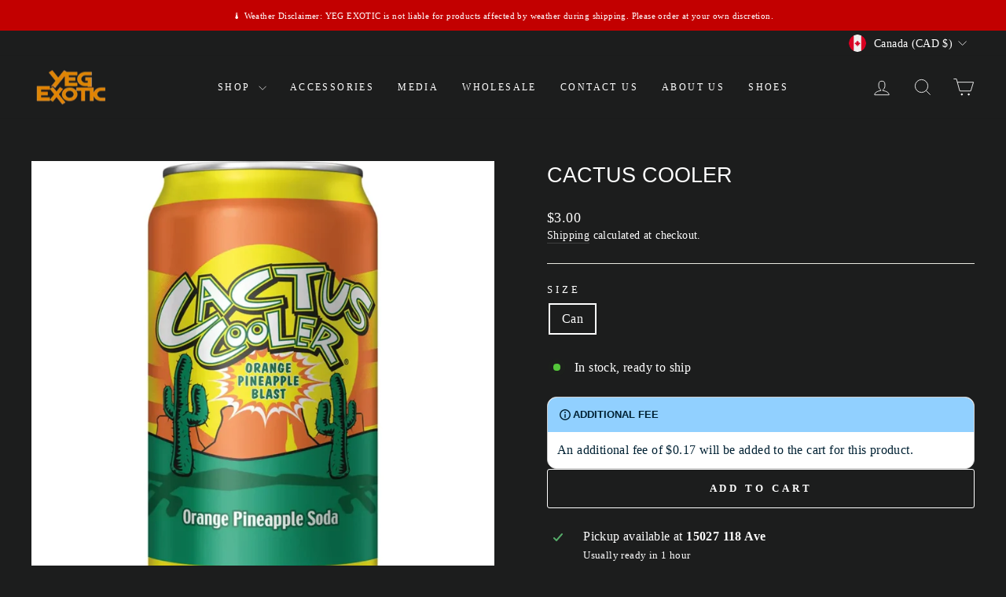

--- FILE ---
content_type: text/html; charset=utf-8
request_url: https://yegexotic.com/collections/drinks/products/cactus-cooler
body_size: 56677
content:
<!doctype html>
<html class="no-js" lang="en" dir="ltr">
<head>
  <meta charset="utf-8">
  <meta http-equiv="X-UA-Compatible" content="IE=edge,chrome=1">
  <meta name="viewport" content="width=device-width,initial-scale=1">
  <meta name="theme-color" content="#ffffff">
  <link rel="canonical" href="https://yegexotic.com/products/cactus-cooler">
  <link rel="preconnect" href="https://cdn.shopify.com" crossorigin>
  <link rel="preconnect" href="https://fonts.shopifycdn.com" crossorigin>
  <link rel="dns-prefetch" href="https://productreviews.shopifycdn.com">
  <link rel="dns-prefetch" href="https://ajax.googleapis.com"><link rel="shortcut icon" href="//yegexotic.com/cdn/shop/files/YEG-logo-png_32x32.png?v=1613564901" type="image/png" /><title>Cactus Cooler - YEG Exotic
&ndash; YEG EXOTIC
</title>
<meta name="description" content="Cactus Cooler, distributed under the Canada Dry brand, is a 355ml orange-pineapple flavored soft drink popular in Southern California and the southwestern US. Its label, featuring saguaro cacti in orange, yellow, and green, stands out among other beverages. Known for its refreshing taste, this soda is now available at YEG Exotic in Edmonton."><meta property="og:site_name" content="YEG EXOTIC">
  <meta property="og:url" content="https://yegexotic.com/products/cactus-cooler">
  <meta property="og:title" content="Cactus Cooler">
  <meta property="og:type" content="product">
  <meta property="og:description" content="Cactus Cooler, distributed under the Canada Dry brand, is a 355ml orange-pineapple flavored soft drink popular in Southern California and the southwestern US. Its label, featuring saguaro cacti in orange, yellow, and green, stands out among other beverages. Known for its refreshing taste, this soda is now available at YEG Exotic in Edmonton."><meta property="og:image" content="http://yegexotic.com/cdn/shop/files/B8183507-6CF8-4D92-9A3B-6275C1B0D97E.webp?v=1699044086">
    <meta property="og:image:secure_url" content="https://yegexotic.com/cdn/shop/files/B8183507-6CF8-4D92-9A3B-6275C1B0D97E.webp?v=1699044086">
    <meta property="og:image:width" content="1512">
    <meta property="og:image:height" content="1512"><meta name="twitter:site" content="@">
  <meta name="twitter:card" content="summary_large_image">
  <meta name="twitter:title" content="Cactus Cooler">
  <meta name="twitter:description" content="Cactus Cooler, distributed under the Canada Dry brand, is a 355ml orange-pineapple flavored soft drink popular in Southern California and the southwestern US. Its label, featuring saguaro cacti in orange, yellow, and green, stands out among other beverages. Known for its refreshing taste, this soda is now available at YEG Exotic in Edmonton.">

  <link href="//yegexotic.com/cdn/shop/t/33/assets/theme.css?v=37471014704542960301765992653" rel="stylesheet" type="text/css" media="all" />
<style data-shopify>:root {
    --typeHeaderPrimary: "Merriweather Sans";
    --typeHeaderFallback: sans-serif;
    --typeHeaderSize: 32px;
    --typeHeaderWeight: 400;
    --typeHeaderLineHeight: 1.3;
    --typeHeaderSpacing: 0.0em;

    --typeBasePrimary:"Noto Serif";
    --typeBaseFallback:serif;
    --typeBaseSize: 16px;
    --typeBaseWeight: 400;
    --typeBaseSpacing: 0.025em;
    --typeBaseLineHeight: 1.4;
    --typeBaselineHeightMinus01: 1.3;

    --typeCollectionTitle: 15px;

    --iconWeight: 2px;
    --iconLinecaps: miter;

    
        --buttonRadius: 3px;
    

    --colorGridOverlayOpacity: 0.1;
    }

    .placeholder-content {
    background-image: linear-gradient(100deg, #ffffff 40%, #f7f7f7 63%, #ffffff 79%);
    }</style><script>
    document.documentElement.className = document.documentElement.className.replace('no-js', 'js');

    window.theme = window.theme || {};
    theme.routes = {
      home: "/",
      cart: "/cart.js",
      cartPage: "/cart",
      cartAdd: "/cart/add.js",
      cartChange: "/cart/change.js",
      search: "/search",
      predictiveSearch: "/search/suggest"
    };
    theme.strings = {
      soldOut: "Sold Out",
      unavailable: "Unavailable",
      inStockLabel: "In stock, ready to ship",
      oneStockLabel: "Low stock - [count] item left",
      otherStockLabel: "Low stock - [count] items left",
      willNotShipUntil: "Ready to ship [date]",
      willBeInStockAfter: "Back in stock [date]",
      waitingForStock: "Backordered, shipping soon",
      savePrice: "Save [saved_amount]",
      cartEmpty: "Your cart is currently empty.",
      cartTermsConfirmation: "You must agree with the terms and conditions of sales to check out",
      searchCollections: "Collections",
      searchPages: "Pages",
      searchArticles: "Articles",
      productFrom: "from ",
      maxQuantity: "You can only have [quantity] of [title] in your cart."
    };
    theme.settings = {
      cartType: "drawer",
      isCustomerTemplate: false,
      moneyFormat: "${{amount}}",
      saveType: "dollar",
      productImageSize: "square",
      productImageCover: false,
      predictiveSearch: true,
      predictiveSearchType: null,
      predictiveSearchVendor: false,
      predictiveSearchPrice: false,
      quickView: false,
      themeName: 'Impulse',
      themeVersion: "7.4.1"
    };
  </script>

  <script>window.performance && window.performance.mark && window.performance.mark('shopify.content_for_header.start');</script><meta name="google-site-verification" content="o0EH2FzhofO14KgOi8GGlSUBbfIkkV6uQzEdPB3bPSA">
<meta name="facebook-domain-verification" content="opkczibgtrpc0zmerogufgrz1oswof">
<meta id="shopify-digital-wallet" name="shopify-digital-wallet" content="/51536920757/digital_wallets/dialog">
<meta name="shopify-checkout-api-token" content="4b0321c00182ea227731e52ad9a37ed5">
<meta id="in-context-paypal-metadata" data-shop-id="51536920757" data-venmo-supported="false" data-environment="production" data-locale="en_US" data-paypal-v4="true" data-currency="CAD">
<link rel="alternate" type="application/json+oembed" href="https://yegexotic.com/products/cactus-cooler.oembed">
<script async="async" src="/checkouts/internal/preloads.js?locale=en-CA"></script>
<link rel="preconnect" href="https://shop.app" crossorigin="anonymous">
<script async="async" src="https://shop.app/checkouts/internal/preloads.js?locale=en-CA&shop_id=51536920757" crossorigin="anonymous"></script>
<script id="apple-pay-shop-capabilities" type="application/json">{"shopId":51536920757,"countryCode":"CA","currencyCode":"CAD","merchantCapabilities":["supports3DS"],"merchantId":"gid:\/\/shopify\/Shop\/51536920757","merchantName":"YEG EXOTIC","requiredBillingContactFields":["postalAddress","email","phone"],"requiredShippingContactFields":["postalAddress","email","phone"],"shippingType":"shipping","supportedNetworks":["visa","masterCard","amex","discover","interac","jcb"],"total":{"type":"pending","label":"YEG EXOTIC","amount":"1.00"},"shopifyPaymentsEnabled":true,"supportsSubscriptions":true}</script>
<script id="shopify-features" type="application/json">{"accessToken":"4b0321c00182ea227731e52ad9a37ed5","betas":["rich-media-storefront-analytics"],"domain":"yegexotic.com","predictiveSearch":true,"shopId":51536920757,"locale":"en"}</script>
<script>var Shopify = Shopify || {};
Shopify.shop = "yegexoticpop.myshopify.com";
Shopify.locale = "en";
Shopify.currency = {"active":"CAD","rate":"1.0"};
Shopify.country = "CA";
Shopify.theme = {"name":"Updated copy of SANDBOX","id":143048442096,"schema_name":"Impulse","schema_version":"7.4.1","theme_store_id":857,"role":"main"};
Shopify.theme.handle = "null";
Shopify.theme.style = {"id":null,"handle":null};
Shopify.cdnHost = "yegexotic.com/cdn";
Shopify.routes = Shopify.routes || {};
Shopify.routes.root = "/";</script>
<script type="module">!function(o){(o.Shopify=o.Shopify||{}).modules=!0}(window);</script>
<script>!function(o){function n(){var o=[];function n(){o.push(Array.prototype.slice.apply(arguments))}return n.q=o,n}var t=o.Shopify=o.Shopify||{};t.loadFeatures=n(),t.autoloadFeatures=n()}(window);</script>
<script>
  window.ShopifyPay = window.ShopifyPay || {};
  window.ShopifyPay.apiHost = "shop.app\/pay";
  window.ShopifyPay.redirectState = null;
</script>
<script id="shop-js-analytics" type="application/json">{"pageType":"product"}</script>
<script defer="defer" async type="module" src="//yegexotic.com/cdn/shopifycloud/shop-js/modules/v2/client.init-shop-cart-sync_C5BV16lS.en.esm.js"></script>
<script defer="defer" async type="module" src="//yegexotic.com/cdn/shopifycloud/shop-js/modules/v2/chunk.common_CygWptCX.esm.js"></script>
<script type="module">
  await import("//yegexotic.com/cdn/shopifycloud/shop-js/modules/v2/client.init-shop-cart-sync_C5BV16lS.en.esm.js");
await import("//yegexotic.com/cdn/shopifycloud/shop-js/modules/v2/chunk.common_CygWptCX.esm.js");

  window.Shopify.SignInWithShop?.initShopCartSync?.({"fedCMEnabled":true,"windoidEnabled":true});

</script>
<script defer="defer" async type="module" src="//yegexotic.com/cdn/shopifycloud/shop-js/modules/v2/client.payment-terms_CZxnsJam.en.esm.js"></script>
<script defer="defer" async type="module" src="//yegexotic.com/cdn/shopifycloud/shop-js/modules/v2/chunk.common_CygWptCX.esm.js"></script>
<script defer="defer" async type="module" src="//yegexotic.com/cdn/shopifycloud/shop-js/modules/v2/chunk.modal_D71HUcav.esm.js"></script>
<script type="module">
  await import("//yegexotic.com/cdn/shopifycloud/shop-js/modules/v2/client.payment-terms_CZxnsJam.en.esm.js");
await import("//yegexotic.com/cdn/shopifycloud/shop-js/modules/v2/chunk.common_CygWptCX.esm.js");
await import("//yegexotic.com/cdn/shopifycloud/shop-js/modules/v2/chunk.modal_D71HUcav.esm.js");

  
</script>
<script>
  window.Shopify = window.Shopify || {};
  if (!window.Shopify.featureAssets) window.Shopify.featureAssets = {};
  window.Shopify.featureAssets['shop-js'] = {"shop-cart-sync":["modules/v2/client.shop-cart-sync_ZFArdW7E.en.esm.js","modules/v2/chunk.common_CygWptCX.esm.js"],"init-fed-cm":["modules/v2/client.init-fed-cm_CmiC4vf6.en.esm.js","modules/v2/chunk.common_CygWptCX.esm.js"],"shop-button":["modules/v2/client.shop-button_tlx5R9nI.en.esm.js","modules/v2/chunk.common_CygWptCX.esm.js"],"shop-cash-offers":["modules/v2/client.shop-cash-offers_DOA2yAJr.en.esm.js","modules/v2/chunk.common_CygWptCX.esm.js","modules/v2/chunk.modal_D71HUcav.esm.js"],"init-windoid":["modules/v2/client.init-windoid_sURxWdc1.en.esm.js","modules/v2/chunk.common_CygWptCX.esm.js"],"shop-toast-manager":["modules/v2/client.shop-toast-manager_ClPi3nE9.en.esm.js","modules/v2/chunk.common_CygWptCX.esm.js"],"init-shop-email-lookup-coordinator":["modules/v2/client.init-shop-email-lookup-coordinator_B8hsDcYM.en.esm.js","modules/v2/chunk.common_CygWptCX.esm.js"],"init-shop-cart-sync":["modules/v2/client.init-shop-cart-sync_C5BV16lS.en.esm.js","modules/v2/chunk.common_CygWptCX.esm.js"],"avatar":["modules/v2/client.avatar_BTnouDA3.en.esm.js"],"pay-button":["modules/v2/client.pay-button_FdsNuTd3.en.esm.js","modules/v2/chunk.common_CygWptCX.esm.js"],"init-customer-accounts":["modules/v2/client.init-customer-accounts_DxDtT_ad.en.esm.js","modules/v2/client.shop-login-button_C5VAVYt1.en.esm.js","modules/v2/chunk.common_CygWptCX.esm.js","modules/v2/chunk.modal_D71HUcav.esm.js"],"init-shop-for-new-customer-accounts":["modules/v2/client.init-shop-for-new-customer-accounts_ChsxoAhi.en.esm.js","modules/v2/client.shop-login-button_C5VAVYt1.en.esm.js","modules/v2/chunk.common_CygWptCX.esm.js","modules/v2/chunk.modal_D71HUcav.esm.js"],"shop-login-button":["modules/v2/client.shop-login-button_C5VAVYt1.en.esm.js","modules/v2/chunk.common_CygWptCX.esm.js","modules/v2/chunk.modal_D71HUcav.esm.js"],"init-customer-accounts-sign-up":["modules/v2/client.init-customer-accounts-sign-up_CPSyQ0Tj.en.esm.js","modules/v2/client.shop-login-button_C5VAVYt1.en.esm.js","modules/v2/chunk.common_CygWptCX.esm.js","modules/v2/chunk.modal_D71HUcav.esm.js"],"shop-follow-button":["modules/v2/client.shop-follow-button_Cva4Ekp9.en.esm.js","modules/v2/chunk.common_CygWptCX.esm.js","modules/v2/chunk.modal_D71HUcav.esm.js"],"checkout-modal":["modules/v2/client.checkout-modal_BPM8l0SH.en.esm.js","modules/v2/chunk.common_CygWptCX.esm.js","modules/v2/chunk.modal_D71HUcav.esm.js"],"lead-capture":["modules/v2/client.lead-capture_Bi8yE_yS.en.esm.js","modules/v2/chunk.common_CygWptCX.esm.js","modules/v2/chunk.modal_D71HUcav.esm.js"],"shop-login":["modules/v2/client.shop-login_D6lNrXab.en.esm.js","modules/v2/chunk.common_CygWptCX.esm.js","modules/v2/chunk.modal_D71HUcav.esm.js"],"payment-terms":["modules/v2/client.payment-terms_CZxnsJam.en.esm.js","modules/v2/chunk.common_CygWptCX.esm.js","modules/v2/chunk.modal_D71HUcav.esm.js"]};
</script>
<script>(function() {
  var isLoaded = false;
  function asyncLoad() {
    if (isLoaded) return;
    isLoaded = true;
    var urls = ["https:\/\/intg.snapchat.com\/shopify\/shopify-scevent-init.js?id=e9a1be8a-082e-4dbb-8464-cd50411f74e8\u0026shop=yegexoticpop.myshopify.com"];
    for (var i = 0; i < urls.length; i++) {
      var s = document.createElement('script');
      s.type = 'text/javascript';
      s.async = true;
      s.src = urls[i];
      var x = document.getElementsByTagName('script')[0];
      x.parentNode.insertBefore(s, x);
    }
  };
  if(window.attachEvent) {
    window.attachEvent('onload', asyncLoad);
  } else {
    window.addEventListener('load', asyncLoad, false);
  }
})();</script>
<script id="__st">var __st={"a":51536920757,"offset":-25200,"reqid":"36069cdc-3d07-4cb4-82c4-95a1274fbf83-1768840543","pageurl":"yegexotic.com\/collections\/drinks\/products\/cactus-cooler","u":"212606c3a389","p":"product","rtyp":"product","rid":6317861208245};</script>
<script>window.ShopifyPaypalV4VisibilityTracking = true;</script>
<script id="captcha-bootstrap">!function(){'use strict';const t='contact',e='account',n='new_comment',o=[[t,t],['blogs',n],['comments',n],[t,'customer']],c=[[e,'customer_login'],[e,'guest_login'],[e,'recover_customer_password'],[e,'create_customer']],r=t=>t.map((([t,e])=>`form[action*='/${t}']:not([data-nocaptcha='true']) input[name='form_type'][value='${e}']`)).join(','),a=t=>()=>t?[...document.querySelectorAll(t)].map((t=>t.form)):[];function s(){const t=[...o],e=r(t);return a(e)}const i='password',u='form_key',d=['recaptcha-v3-token','g-recaptcha-response','h-captcha-response',i],f=()=>{try{return window.sessionStorage}catch{return}},m='__shopify_v',_=t=>t.elements[u];function p(t,e,n=!1){try{const o=window.sessionStorage,c=JSON.parse(o.getItem(e)),{data:r}=function(t){const{data:e,action:n}=t;return t[m]||n?{data:e,action:n}:{data:t,action:n}}(c);for(const[e,n]of Object.entries(r))t.elements[e]&&(t.elements[e].value=n);n&&o.removeItem(e)}catch(o){console.error('form repopulation failed',{error:o})}}const l='form_type',E='cptcha';function T(t){t.dataset[E]=!0}const w=window,h=w.document,L='Shopify',v='ce_forms',y='captcha';let A=!1;((t,e)=>{const n=(g='f06e6c50-85a8-45c8-87d0-21a2b65856fe',I='https://cdn.shopify.com/shopifycloud/storefront-forms-hcaptcha/ce_storefront_forms_captcha_hcaptcha.v1.5.2.iife.js',D={infoText:'Protected by hCaptcha',privacyText:'Privacy',termsText:'Terms'},(t,e,n)=>{const o=w[L][v],c=o.bindForm;if(c)return c(t,g,e,D).then(n);var r;o.q.push([[t,g,e,D],n]),r=I,A||(h.body.append(Object.assign(h.createElement('script'),{id:'captcha-provider',async:!0,src:r})),A=!0)});var g,I,D;w[L]=w[L]||{},w[L][v]=w[L][v]||{},w[L][v].q=[],w[L][y]=w[L][y]||{},w[L][y].protect=function(t,e){n(t,void 0,e),T(t)},Object.freeze(w[L][y]),function(t,e,n,w,h,L){const[v,y,A,g]=function(t,e,n){const i=e?o:[],u=t?c:[],d=[...i,...u],f=r(d),m=r(i),_=r(d.filter((([t,e])=>n.includes(e))));return[a(f),a(m),a(_),s()]}(w,h,L),I=t=>{const e=t.target;return e instanceof HTMLFormElement?e:e&&e.form},D=t=>v().includes(t);t.addEventListener('submit',(t=>{const e=I(t);if(!e)return;const n=D(e)&&!e.dataset.hcaptchaBound&&!e.dataset.recaptchaBound,o=_(e),c=g().includes(e)&&(!o||!o.value);(n||c)&&t.preventDefault(),c&&!n&&(function(t){try{if(!f())return;!function(t){const e=f();if(!e)return;const n=_(t);if(!n)return;const o=n.value;o&&e.removeItem(o)}(t);const e=Array.from(Array(32),(()=>Math.random().toString(36)[2])).join('');!function(t,e){_(t)||t.append(Object.assign(document.createElement('input'),{type:'hidden',name:u})),t.elements[u].value=e}(t,e),function(t,e){const n=f();if(!n)return;const o=[...t.querySelectorAll(`input[type='${i}']`)].map((({name:t})=>t)),c=[...d,...o],r={};for(const[a,s]of new FormData(t).entries())c.includes(a)||(r[a]=s);n.setItem(e,JSON.stringify({[m]:1,action:t.action,data:r}))}(t,e)}catch(e){console.error('failed to persist form',e)}}(e),e.submit())}));const S=(t,e)=>{t&&!t.dataset[E]&&(n(t,e.some((e=>e===t))),T(t))};for(const o of['focusin','change'])t.addEventListener(o,(t=>{const e=I(t);D(e)&&S(e,y())}));const B=e.get('form_key'),M=e.get(l),P=B&&M;t.addEventListener('DOMContentLoaded',(()=>{const t=y();if(P)for(const e of t)e.elements[l].value===M&&p(e,B);[...new Set([...A(),...v().filter((t=>'true'===t.dataset.shopifyCaptcha))])].forEach((e=>S(e,t)))}))}(h,new URLSearchParams(w.location.search),n,t,e,['guest_login'])})(!0,!0)}();</script>
<script integrity="sha256-4kQ18oKyAcykRKYeNunJcIwy7WH5gtpwJnB7kiuLZ1E=" data-source-attribution="shopify.loadfeatures" defer="defer" src="//yegexotic.com/cdn/shopifycloud/storefront/assets/storefront/load_feature-a0a9edcb.js" crossorigin="anonymous"></script>
<script crossorigin="anonymous" defer="defer" src="//yegexotic.com/cdn/shopifycloud/storefront/assets/shopify_pay/storefront-65b4c6d7.js?v=20250812"></script>
<script data-source-attribution="shopify.dynamic_checkout.dynamic.init">var Shopify=Shopify||{};Shopify.PaymentButton=Shopify.PaymentButton||{isStorefrontPortableWallets:!0,init:function(){window.Shopify.PaymentButton.init=function(){};var t=document.createElement("script");t.src="https://yegexotic.com/cdn/shopifycloud/portable-wallets/latest/portable-wallets.en.js",t.type="module",document.head.appendChild(t)}};
</script>
<script data-source-attribution="shopify.dynamic_checkout.buyer_consent">
  function portableWalletsHideBuyerConsent(e){var t=document.getElementById("shopify-buyer-consent"),n=document.getElementById("shopify-subscription-policy-button");t&&n&&(t.classList.add("hidden"),t.setAttribute("aria-hidden","true"),n.removeEventListener("click",e))}function portableWalletsShowBuyerConsent(e){var t=document.getElementById("shopify-buyer-consent"),n=document.getElementById("shopify-subscription-policy-button");t&&n&&(t.classList.remove("hidden"),t.removeAttribute("aria-hidden"),n.addEventListener("click",e))}window.Shopify?.PaymentButton&&(window.Shopify.PaymentButton.hideBuyerConsent=portableWalletsHideBuyerConsent,window.Shopify.PaymentButton.showBuyerConsent=portableWalletsShowBuyerConsent);
</script>
<script>
  function portableWalletsCleanup(e){e&&e.src&&console.error("Failed to load portable wallets script "+e.src);var t=document.querySelectorAll("shopify-accelerated-checkout .shopify-payment-button__skeleton, shopify-accelerated-checkout-cart .wallet-cart-button__skeleton"),e=document.getElementById("shopify-buyer-consent");for(let e=0;e<t.length;e++)t[e].remove();e&&e.remove()}function portableWalletsNotLoadedAsModule(e){e instanceof ErrorEvent&&"string"==typeof e.message&&e.message.includes("import.meta")&&"string"==typeof e.filename&&e.filename.includes("portable-wallets")&&(window.removeEventListener("error",portableWalletsNotLoadedAsModule),window.Shopify.PaymentButton.failedToLoad=e,"loading"===document.readyState?document.addEventListener("DOMContentLoaded",window.Shopify.PaymentButton.init):window.Shopify.PaymentButton.init())}window.addEventListener("error",portableWalletsNotLoadedAsModule);
</script>

<script type="module" src="https://yegexotic.com/cdn/shopifycloud/portable-wallets/latest/portable-wallets.en.js" onError="portableWalletsCleanup(this)" crossorigin="anonymous"></script>
<script nomodule>
  document.addEventListener("DOMContentLoaded", portableWalletsCleanup);
</script>

<link id="shopify-accelerated-checkout-styles" rel="stylesheet" media="screen" href="https://yegexotic.com/cdn/shopifycloud/portable-wallets/latest/accelerated-checkout-backwards-compat.css" crossorigin="anonymous">
<style id="shopify-accelerated-checkout-cart">
        #shopify-buyer-consent {
  margin-top: 1em;
  display: inline-block;
  width: 100%;
}

#shopify-buyer-consent.hidden {
  display: none;
}

#shopify-subscription-policy-button {
  background: none;
  border: none;
  padding: 0;
  text-decoration: underline;
  font-size: inherit;
  cursor: pointer;
}

#shopify-subscription-policy-button::before {
  box-shadow: none;
}

      </style>

<script>window.performance && window.performance.mark && window.performance.mark('shopify.content_for_header.end');</script>

  <script src="//yegexotic.com/cdn/shop/t/33/assets/vendor-scripts-v11.js" defer="defer"></script><link rel="stylesheet" href="//yegexotic.com/cdn/shop/t/33/assets/country-flags.css"><script src="//yegexotic.com/cdn/shop/t/33/assets/theme.js?v=136904160527539270741716953307" defer="defer"></script>
  

<!-- BEGIN app block: shopify://apps/preorder-bat/blocks/pre-order-block/6db3227b-acff-4966-bcdd-53204d4488c4 -->
  
  <script type="text/javascript" id="preOrderCommonScriptJs">
    console.log("pre order bat")
      var preOrderCollectionID = {};
      var preOrderObj = {}
      var proTag = {}
      var proIds = {}
      var backInStock = {}
      
        var variantIds = []
        var var_ids = []
         var variantsData = []
        
          variantIds.push({42827720130800: 316,
               street_date: null,
               pre_order_open: null,
               pre_order_closed: null
             }) 
          preOrderCollectionID[42827720130800] = 316;
          var_ids.push(42827720130800)
           variantsData.push({ 
            id: 42827720130800,
            quantity: 316,
            title: "Tropical Punch",
            inventory_management: "shopify",
            sku: "",
            price: "3.00",
            inventory_policy: "deny",
            available: "true",
            })
        
          variantIds.push({42827720163568: 637,
               street_date: null,
               pre_order_open: null,
               pre_order_closed: null
             }) 
          preOrderCollectionID[42827720163568] = 637;
          var_ids.push(42827720163568)
           variantsData.push({ 
            id: 42827720163568,
            quantity: 637,
            title: "Lemon Lime",
            inventory_management: "shopify",
            sku: "",
            price: "3.00",
            inventory_policy: "deny",
            available: "true",
            })
        
          variantIds.push({42827720196336: 0,
               street_date: null,
               pre_order_open: null,
               pre_order_closed: null
             }) 
          preOrderCollectionID[42827720196336] = 0;
          var_ids.push(42827720196336)
           variantsData.push({ 
            id: 42827720196336,
            quantity: 0,
            title: "Grape",
            inventory_management: "shopify",
            sku: "",
            price: "7.00",
            inventory_policy: "deny",
            available: "false",
            })
        
          variantIds.push({42827720229104: 0,
               street_date: null,
               pre_order_open: null,
               pre_order_closed: null
             }) 
          preOrderCollectionID[42827720229104] = 0;
          var_ids.push(42827720229104)
           variantsData.push({ 
            id: 42827720229104,
            quantity: 0,
            title: "Orange",
            inventory_management: "shopify",
            sku: "",
            price: "7.00",
            inventory_policy: "deny",
            available: "false",
            })
        
          variantIds.push({42913262960880: 168,
               street_date: null,
               pre_order_open: null,
               pre_order_closed: null
             }) 
          preOrderCollectionID[42913262960880] = 168;
          var_ids.push(42913262960880)
           variantsData.push({ 
            id: 42913262960880,
            quantity: 168,
            title: "Blue Raspberry",
            inventory_management: "shopify",
            sku: "",
            price: "3.00",
            inventory_policy: "deny",
            available: "true",
            })
        
          variantIds.push({42913266532592: 0,
               street_date: null,
               pre_order_open: null,
               pre_order_closed: null
             }) 
          preOrderCollectionID[42913266532592] = 0;
          var_ids.push(42913266532592)
           variantsData.push({ 
            id: 42913266532592,
            quantity: 0,
            title: "Ice Pop",
            inventory_management: "shopify",
            sku: "",
            price: "4.99",
            inventory_policy: "deny",
            available: "false",
            })
        
          variantIds.push({43526170411248: 184,
               street_date: null,
               pre_order_open: null,
               pre_order_closed: null
             }) 
          preOrderCollectionID[43526170411248] = 184;
          var_ids.push(43526170411248)
           variantsData.push({ 
            id: 43526170411248,
            quantity: 184,
            title: "Meta Moon",
            inventory_management: "shopify",
            sku: "",
            price: "5.00",
            inventory_policy: "deny",
            available: "true",
            })
        
          variantIds.push({43788339020016: 2066,
               street_date: null,
               pre_order_open: null,
               pre_order_closed: null
             }) 
          preOrderCollectionID[43788339020016] = 2066;
          var_ids.push(43788339020016)
           variantsData.push({ 
            id: 43788339020016,
            quantity: 2066,
            title: "Strawberry Watermelon",
            inventory_management: "shopify",
            sku: "",
            price: "2.00",
            inventory_policy: "deny",
            available: "true",
            })
        
          variantIds.push({44134065537264: 768,
               street_date: null,
               pre_order_open: null,
               pre_order_closed: null
             }) 
          preOrderCollectionID[44134065537264] = 768;
          var_ids.push(44134065537264)
           variantsData.push({ 
            id: 44134065537264,
            quantity: 768,
            title: "Lemonade",
            inventory_management: "shopify",
            sku: "",
            price: "3.00",
            inventory_policy: "deny",
            available: "true",
            })
        
          variantIds.push({44408849793264: 933,
               street_date: null,
               pre_order_open: null,
               pre_order_closed: null
             }) 
          preOrderCollectionID[44408849793264] = 933;
          var_ids.push(44408849793264)
           variantsData.push({ 
            id: 44408849793264,
            quantity: 933,
            title: "L.A Dodgers",
            inventory_management: "shopify",
            sku: "",
            price: "5.00",
            inventory_policy: "deny",
            available: "true",
            })
        
          variantIds.push({44408849826032: 0,
               street_date: null,
               pre_order_open: null,
               pre_order_closed: null
             }) 
          preOrderCollectionID[44408849826032] = 0;
          var_ids.push(44408849826032)
           variantsData.push({ 
            id: 44408849826032,
            quantity: 0,
            title: "KSI",
            inventory_management: "shopify",
            sku: "",
            price: "30.00",
            inventory_policy: "deny",
            available: "false",
            })
        
          variantIds.push({44408849858800: 688,
               street_date: null,
               pre_order_open: null,
               pre_order_closed: null
             }) 
          preOrderCollectionID[44408849858800] = 688;
          var_ids.push(44408849858800)
           variantsData.push({ 
            id: 44408849858800,
            quantity: 688,
            title: "Glowberry",
            inventory_management: "shopify",
            sku: "",
            price: "5.00",
            inventory_policy: "deny",
            available: "true",
            })
        
          variantIds.push({45067576738032: 133,
               street_date: null,
               pre_order_open: null,
               pre_order_closed: null
             }) 
          preOrderCollectionID[45067576738032] = 133;
          var_ids.push(45067576738032)
           variantsData.push({ 
            id: 45067576738032,
            quantity: 133,
            title: "Cherry Freeze",
            inventory_management: "shopify",
            sku: "",
            price: "5.00",
            inventory_policy: "deny",
            available: "true",
            })
        
          variantIds.push({45446386974960: 279,
               street_date: null,
               pre_order_open: null,
               pre_order_closed: null
             }) 
          preOrderCollectionID[45446386974960] = 279;
          var_ids.push(45446386974960)
           variantsData.push({ 
            id: 45446386974960,
            quantity: 279,
            title: "Strawberry Banana",
            inventory_management: "shopify",
            sku: "",
            price: "5.00",
            inventory_policy: "deny",
            available: "true",
            })
        
          variantIds.push({45446387007728: 69,
               street_date: null,
               pre_order_open: null,
               pre_order_closed: null
             }) 
          preOrderCollectionID[45446387007728] = 69;
          var_ids.push(45446387007728)
           variantsData.push({ 
            id: 45446387007728,
            quantity: 69,
            title: "UFC 300",
            inventory_management: "shopify",
            sku: "",
            price: "10.00",
            inventory_policy: "deny",
            available: "true",
            })
        
          variantIds.push({45837272449264: 129,
               street_date: null,
               pre_order_open: null,
               pre_order_closed: null
             }) 
          preOrderCollectionID[45837272449264] = 129;
          var_ids.push(45837272449264)
           variantsData.push({ 
            id: 45837272449264,
            quantity: 129,
            title: "Arsenal",
            inventory_management: "shopify",
            sku: "",
            price: "10.00",
            inventory_policy: "deny",
            available: "true",
            })
        
          variantIds.push({45904184344816: 366,
               street_date: null,
               pre_order_open: null,
               pre_order_closed: null
             }) 
          preOrderCollectionID[45904184344816] = 366;
          var_ids.push(45904184344816)
           variantsData.push({ 
            id: 45904184344816,
            quantity: 366,
            title: "Dodgers Prime Limited Edition Blue Bottle",
            inventory_management: "shopify",
            sku: "",
            price: "10.00",
            inventory_policy: "deny",
            available: "true",
            })
        
          variantIds.push({46120009728240: 30,
               street_date: null,
               pre_order_open: null,
               pre_order_closed: null
             }) 
          preOrderCollectionID[46120009728240] = 30;
          var_ids.push(46120009728240)
           variantsData.push({ 
            id: 46120009728240,
            quantity: 30,
            title: "Erling Haaland",
            inventory_management: "shopify",
            sku: "",
            price: "15.00",
            inventory_policy: "deny",
            available: "true",
            })
        
          variantIds.push({46496588464368: 192,
               street_date: null,
               pre_order_open: null,
               pre_order_closed: null
             }) 
          preOrderCollectionID[46496588464368] = 192;
          var_ids.push(46496588464368)
           variantsData.push({ 
            id: 46496588464368,
            quantity: 192,
            title: "Aaron Judge Cherry Freeze",
            inventory_management: "shopify",
            sku: "",
            price: "5.00",
            inventory_policy: "deny",
            available: "true",
            })
        
          variantIds.push({46743101866224: 0,
               street_date: null,
               pre_order_open: null,
               pre_order_closed: null
             }) 
          preOrderCollectionID[46743101866224] = 0;
          var_ids.push(46743101866224)
           variantsData.push({ 
            id: 46743101866224,
            quantity: 0,
            title: "Central Cee Kiwi Citrus And Raspberry",
            inventory_management: "shopify",
            sku: "",
            price: "10.00",
            inventory_policy: "deny",
            available: "false",
            })
        
          variantIds.push({46775483728112: 0,
               street_date: null,
               pre_order_open: null,
               pre_order_closed: null
             }) 
          preOrderCollectionID[46775483728112] = 0;
          var_ids.push(46775483728112)
           variantsData.push({ 
            id: 46775483728112,
            quantity: 0,
            title: "Raptors White",
            inventory_management: "shopify",
            sku: "",
            price: "19.99",
            inventory_policy: "deny",
            available: "false",
            })
        
          variantIds.push({46775484842224: 0,
               street_date: null,
               pre_order_open: null,
               pre_order_closed: null
             }) 
          preOrderCollectionID[46775484842224] = 0;
          var_ids.push(46775484842224)
           variantsData.push({ 
            id: 46775484842224,
            quantity: 0,
            title: "Raptors Red &amp; Black",
            inventory_management: "shopify",
            sku: "",
            price: "19.99",
            inventory_policy: "deny",
            available: "false",
            })
        
          variantIds.push({46775485595888: 101,
               street_date: null,
               pre_order_open: null,
               pre_order_closed: null
             }) 
          preOrderCollectionID[46775485595888] = 101;
          var_ids.push(46775485595888)
           variantsData.push({ 
            id: 46775485595888,
            quantity: 101,
            title: "Kevin Durant",
            inventory_management: "shopify",
            sku: "",
            price: "10.00",
            inventory_policy: "deny",
            available: "true",
            })
        
          variantIds.push({46775486087408: 59,
               street_date: null,
               pre_order_open: null,
               pre_order_closed: null
             }) 
          preOrderCollectionID[46775486087408] = 59;
          var_ids.push(46775486087408)
           variantsData.push({ 
            id: 46775486087408,
            quantity: 59,
            title: "Hydration WWE",
            inventory_management: "shopify",
            sku: "",
            price: "10.00",
            inventory_policy: "deny",
            available: "true",
            })
        
          variantIds.push({46775637377264: 135,
               street_date: null,
               pre_order_open: null,
               pre_order_closed: null
             }) 
          preOrderCollectionID[46775637377264] = 135;
          var_ids.push(46775637377264)
           variantsData.push({ 
            id: 46775637377264,
            quantity: 135,
            title: "Mahomes Edition",
            inventory_management: "shopify",
            sku: "",
            price: "10.00",
            inventory_policy: "deny",
            available: "true",
            })
        
        preOrderObj['prime-hydration-drink'] = variantIds
        
        proTag['prime-hydration-drink'] = ',500mL,Blue Raspberry,Blue Razz,Deposit Required,exotic,exotic drink,exotic drinks,Featured,glowberry,grape,Ice pop,KSI and Logan Paul,KSI Prime,LA Dodgers,LA Dodgers Prime,Lemon Lime,Lemonade,Logan Paul drink,Meta Moon,orange,Plastic Bottle,prime,prime hydration,Product of United States,Raspberry,Strawberry Watermelon,tropical punch,united states,United States Of America,YEG,Yeg exotic,yegexotic,Zero Sugar'
        
        proIds['prime-hydration-drink'] = {'prodcut_id':7961882034416,'var_ids': var_ids}
         backInStock['prime-hydration-drink'] = { 
          product_id: 7961882034416,
          product_title: "Prime Hydration Drink",
          product_image: "//yegexotic.com/cdn/shop/files/image_bd4f44f1-cb52-4c63-abf2-baabf4e94a5f_medium.jpg?v=1688666077",
          product_tags: "500mL, Blue Raspberry, Blue Razz, Deposit Required, exotic, exotic drink, exotic drinks, Featured, glowberry, grape, Ice pop, KSI and Logan Paul, KSI Prime, LA Dodgers, LA Dodgers Prime, Lemon Lime, Lemonade, Logan Paul drink, Meta Moon, orange, Plastic Bottle, prime, prime hydration, Product of United States, Raspberry, Strawberry Watermelon, tropical punch, united states, United States Of America, YEG, Yeg exotic, yegexotic, Zero Sugar",
          variants: variantsData 
        }
      
        var variantIds = []
        var var_ids = []
         var variantsData = []
        
          variantIds.push({40015289155765: 81,
               street_date: null,
               pre_order_open: null,
               pre_order_closed: null
             }) 
          preOrderCollectionID[40015289155765] = 81;
          var_ids.push(40015289155765)
           variantsData.push({ 
            id: 40015289155765,
            quantity: 81,
            title: "Blue Raspberry Lemonade",
            inventory_management: "shopify",
            sku: "",
            price: "1.00",
            inventory_policy: "deny",
            available: "true",
            })
        
          variantIds.push({40015289188533: 258,
               street_date: null,
               pre_order_open: null,
               pre_order_closed: null
             }) 
          preOrderCollectionID[40015289188533] = 258;
          var_ids.push(40015289188533)
           variantsData.push({ 
            id: 40015289188533,
            quantity: 258,
            title: "Lemon Lime",
            inventory_management: "shopify",
            sku: "",
            price: "1.00",
            inventory_policy: "deny",
            available: "true",
            })
        
          variantIds.push({40015289221301: 151,
               street_date: null,
               pre_order_open: null,
               pre_order_closed: null
             }) 
          preOrderCollectionID[40015289221301] = 151;
          var_ids.push(40015289221301)
           variantsData.push({ 
            id: 40015289221301,
            quantity: 151,
            title: "Pink Lemonade",
            inventory_management: "shopify",
            sku: "",
            price: "1.00",
            inventory_policy: "deny",
            available: "true",
            })
        
          variantIds.push({40015289254069: 219,
               street_date: null,
               pre_order_open: null,
               pre_order_closed: null
             }) 
          preOrderCollectionID[40015289254069] = 219;
          var_ids.push(40015289254069)
           variantsData.push({ 
            id: 40015289254069,
            quantity: 219,
            title: "Berry Cherry",
            inventory_management: "shopify",
            sku: "",
            price: "1.00",
            inventory_policy: "deny",
            available: "true",
            })
        
          variantIds.push({40015289286837: 474,
               street_date: null,
               pre_order_open: null,
               pre_order_closed: null
             }) 
          preOrderCollectionID[40015289286837] = 474;
          var_ids.push(40015289286837)
           variantsData.push({ 
            id: 40015289286837,
            quantity: 474,
            title: "Strawberry Lemonade",
            inventory_management: "shopify",
            sku: "",
            price: "1.00",
            inventory_policy: "deny",
            available: "true",
            })
        
          variantIds.push({40015289319605: 350,
               street_date: null,
               pre_order_open: null,
               pre_order_closed: null
             }) 
          preOrderCollectionID[40015289319605] = 350;
          var_ids.push(40015289319605)
           variantsData.push({ 
            id: 40015289319605,
            quantity: 350,
            title: "Peach Mango",
            inventory_management: "shopify",
            sku: "",
            price: "1.00",
            inventory_policy: "deny",
            available: "true",
            })
        
          variantIds.push({40015289352373: 107,
               street_date: null,
               pre_order_open: null,
               pre_order_closed: null
             }) 
          preOrderCollectionID[40015289352373] = 107;
          var_ids.push(40015289352373)
           variantsData.push({ 
            id: 40015289352373,
            quantity: 107,
            title: "Green Apple",
            inventory_management: "shopify",
            sku: "",
            price: "1.00",
            inventory_policy: "deny",
            available: "true",
            })
        
          variantIds.push({40015289385141: 188,
               street_date: null,
               pre_order_open: null,
               pre_order_closed: null
             }) 
          preOrderCollectionID[40015289385141] = 188;
          var_ids.push(40015289385141)
           variantsData.push({ 
            id: 40015289385141,
            quantity: 188,
            title: "Black Cherry",
            inventory_management: "shopify",
            sku: "",
            price: "1.00",
            inventory_policy: "deny",
            available: "true",
            })
        
          variantIds.push({40015289417909: 271,
               street_date: null,
               pre_order_open: null,
               pre_order_closed: null
             }) 
          preOrderCollectionID[40015289417909] = 271;
          var_ids.push(40015289417909)
           variantsData.push({ 
            id: 40015289417909,
            quantity: 271,
            title: "Tropical Punch",
            inventory_management: "shopify",
            sku: "",
            price: "1.00",
            inventory_policy: "deny",
            available: "true",
            })
        
          variantIds.push({40015289450677: 161,
               street_date: null,
               pre_order_open: null,
               pre_order_closed: null
             }) 
          preOrderCollectionID[40015289450677] = 161;
          var_ids.push(40015289450677)
           variantsData.push({ 
            id: 40015289450677,
            quantity: 161,
            title: "Orange",
            inventory_management: "shopify",
            sku: "",
            price: "1.00",
            inventory_policy: "deny",
            available: "true",
            })
        
          variantIds.push({40015289483445: 44,
               street_date: null,
               pre_order_open: null,
               pre_order_closed: null
             }) 
          preOrderCollectionID[40015289483445] = 44;
          var_ids.push(40015289483445)
           variantsData.push({ 
            id: 40015289483445,
            quantity: 44,
            title: "Mango",
            inventory_management: "shopify",
            sku: "",
            price: "1.00",
            inventory_policy: "deny",
            available: "true",
            })
        
          variantIds.push({40015289516213: 538,
               street_date: null,
               pre_order_open: null,
               pre_order_closed: null
             }) 
          preOrderCollectionID[40015289516213] = 538;
          var_ids.push(40015289516213)
           variantsData.push({ 
            id: 40015289516213,
            quantity: 538,
            title: "Lemonade",
            inventory_management: "shopify",
            sku: "",
            price: "1.00",
            inventory_policy: "deny",
            available: "true",
            })
        
          variantIds.push({40015289548981: 362,
               street_date: null,
               pre_order_open: null,
               pre_order_closed: null
             }) 
          preOrderCollectionID[40015289548981] = 362;
          var_ids.push(40015289548981)
           variantsData.push({ 
            id: 40015289548981,
            quantity: 362,
            title: "Sharkleberry Fin",
            inventory_management: "shopify",
            sku: "",
            price: "1.00",
            inventory_policy: "deny",
            available: "true",
            })
        
          variantIds.push({40015289581749: 188,
               street_date: null,
               pre_order_open: null,
               pre_order_closed: null
             }) 
          preOrderCollectionID[40015289581749] = 188;
          var_ids.push(40015289581749)
           variantsData.push({ 
            id: 40015289581749,
            quantity: 188,
            title: "Watermelon",
            inventory_management: "shopify",
            sku: "",
            price: "1.00",
            inventory_policy: "deny",
            available: "true",
            })
        
          variantIds.push({40068128473269: 318,
               street_date: null,
               pre_order_open: null,
               pre_order_closed: null
             }) 
          preOrderCollectionID[40068128473269] = 318;
          var_ids.push(40068128473269)
           variantsData.push({ 
            id: 40068128473269,
            quantity: 318,
            title: "Strawberry Kiwi",
            inventory_management: "shopify",
            sku: "",
            price: "1.00",
            inventory_policy: "deny",
            available: "true",
            })
        
          variantIds.push({40853239627957: 204,
               street_date: null,
               pre_order_open: null,
               pre_order_closed: null
             }) 
          preOrderCollectionID[40853239627957] = 204;
          var_ids.push(40853239627957)
           variantsData.push({ 
            id: 40853239627957,
            quantity: 204,
            title: "Pineapple",
            inventory_management: "shopify",
            sku: "",
            price: "1.00",
            inventory_policy: "deny",
            available: "true",
            })
        
          variantIds.push({42781872783600: 219,
               street_date: null,
               pre_order_open: null,
               pre_order_closed: null
             }) 
          preOrderCollectionID[42781872783600] = 219;
          var_ids.push(42781872783600)
           variantsData.push({ 
            id: 42781872783600,
            quantity: 219,
            title: "Mixed Berry",
            inventory_management: "shopify",
            sku: "",
            price: "1.00",
            inventory_policy: "deny",
            available: "true",
            })
        
          variantIds.push({42781882253552: 172,
               street_date: null,
               pre_order_open: null,
               pre_order_closed: null
             }) 
          preOrderCollectionID[42781882253552] = 172;
          var_ids.push(42781882253552)
           variantsData.push({ 
            id: 42781882253552,
            quantity: 172,
            title: "Cherry",
            inventory_management: "shopify",
            sku: "",
            price: "1.00",
            inventory_policy: "deny",
            available: "true",
            })
        
          variantIds.push({42781896245488: 154,
               street_date: null,
               pre_order_open: null,
               pre_order_closed: null
             }) 
          preOrderCollectionID[42781896245488] = 154;
          var_ids.push(42781896245488)
           variantsData.push({ 
            id: 42781896245488,
            quantity: 154,
            title: "Mandarina Tangerine",
            inventory_management: "shopify",
            sku: "",
            price: "1.00",
            inventory_policy: "deny",
            available: "true",
            })
        
          variantIds.push({42781930160368: 173,
               street_date: null,
               pre_order_open: null,
               pre_order_closed: null
             }) 
          preOrderCollectionID[42781930160368] = 173;
          var_ids.push(42781930160368)
           variantsData.push({ 
            id: 42781930160368,
            quantity: 173,
            title: "Strawberry",
            inventory_management: "shopify",
            sku: "",
            price: "1.00",
            inventory_policy: "deny",
            available: "true",
            })
        
          variantIds.push({43014852215024: 135,
               street_date: null,
               pre_order_open: null,
               pre_order_closed: null
             }) 
          preOrderCollectionID[43014852215024] = 135;
          var_ids.push(43014852215024)
           variantsData.push({ 
            id: 43014852215024,
            quantity: 135,
            title: "Grape",
            inventory_management: "shopify",
            sku: "",
            price: "1.00",
            inventory_policy: "deny",
            available: "true",
            })
        
          variantIds.push({43805465968880: 0,
               street_date: null,
               pre_order_open: null,
               pre_order_closed: null
             }) 
          preOrderCollectionID[43805465968880] = 0;
          var_ids.push(43805465968880)
           variantsData.push({ 
            id: 43805465968880,
            quantity: 0,
            title: "Cherry Limeade",
            inventory_management: "shopify",
            sku: "",
            price: "1.00",
            inventory_policy: "deny",
            available: "false",
            })
        
          variantIds.push({43834373669104: 126,
               street_date: null,
               pre_order_open: null,
               pre_order_closed: null
             }) 
          preOrderCollectionID[43834373669104] = 126;
          var_ids.push(43834373669104)
           variantsData.push({ 
            id: 43834373669104,
            quantity: 126,
            title: "Jamaica",
            inventory_management: "shopify",
            sku: "",
            price: "1.00",
            inventory_policy: "deny",
            available: "true",
            })
        
        preOrderObj['kool-aid-sugar-free-drink-mix-packet'] = variantIds
        
        proTag['kool-aid-sugar-free-drink-mix-packet'] = ',Black Cherry,Blue Raspberry,Blue Razz,childhood,diet,kiwi,kool aid,Mango,other,Snacks,zero sugar'
        
        proIds['kool-aid-sugar-free-drink-mix-packet'] = {'prodcut_id':6731158323381,'var_ids': var_ids}
         backInStock['kool-aid-sugar-free-drink-mix-packet'] = { 
          product_id: 6731158323381,
          product_title: "Kool-Aid Sugar Free Drink Mix Packet",
          product_image: "//yegexotic.com/cdn/shop/files/IMG-0557_medium.jpg?v=1692920132",
          product_tags: "Black Cherry, Blue Raspberry, Blue Razz, childhood, diet, kiwi, kool aid, Mango, other, Snacks, zero sugar",
          variants: variantsData 
        }
      
        var variantIds = []
        var var_ids = []
         var variantsData = []
        
          variantIds.push({40362529751221: 0,
               street_date: null,
               pre_order_open: null,
               pre_order_closed: null
             }) 
          preOrderCollectionID[40362529751221] = 0;
          var_ids.push(40362529751221)
           variantsData.push({ 
            id: 40362529751221,
            quantity: 0,
            title: "Can",
            inventory_management: "shopify",
            sku: "04936509",
            price: "3.00",
            inventory_policy: "deny",
            available: "false",
            })
        
        preOrderObj['coca-cola-vanilla'] = variantIds
        
        proTag['coca-cola-vanilla'] = ',Cases,Coca Cola,Coca cola vanilla,cola,Deposit Required,Holiday,Pop,Product of United States,united states,USA,vanilla'
        
        proIds['coca-cola-vanilla'] = {'prodcut_id':6637974159541,'var_ids': var_ids}
         backInStock['coca-cola-vanilla'] = { 
          product_id: 6637974159541,
          product_title: "Coca-Cola Vanilla",
          product_image: "//yegexotic.com/cdn/shop/files/IMG-3815_medium.jpg?v=1699219268",
          product_tags: "Cases, Coca Cola, Coca cola vanilla, cola, Deposit Required, Holiday, Pop, Product of United States, united states, USA, vanilla",
          variants: variantsData 
        }
      
        var variantIds = []
        var var_ids = []
         var variantsData = []
        
          variantIds.push({39620960878773: 0,
               street_date: null,
               pre_order_open: null,
               pre_order_closed: null
             }) 
          preOrderCollectionID[39620960878773] = 0;
          var_ids.push(39620960878773)
           variantsData.push({ 
            id: 39620960878773,
            quantity: 0,
            title: "Can 355ml",
            inventory_management: "shopify",
            sku: "TTCANS",
            price: "3.00",
            inventory_policy: "deny",
            available: "false",
            })
        
          variantIds.push({39620960977077: 0,
               street_date: null,
               pre_order_open: null,
               pre_order_closed: null
             }) 
          preOrderCollectionID[39620960977077] = 0;
          var_ids.push(39620960977077)
           variantsData.push({ 
            id: 39620960977077,
            quantity: 0,
            title: "Bottle 591ml",
            inventory_management: "shopify",
            sku: "TTBOTTLES",
            price: "6.99",
            inventory_policy: "deny",
            available: "false",
            })
        
        preOrderObj['tahitian-treat-fruit-punch'] = variantIds
        
        proTag['tahitian-treat-fruit-punch'] = ',Cases,Deposit Required,Fruit Punch,other,Pop,Product of United States,Tahiti treat,united states'
        
        proIds['tahitian-treat-fruit-punch'] = {'prodcut_id':6623336399029,'var_ids': var_ids}
         backInStock['tahitian-treat-fruit-punch'] = { 
          product_id: 6623336399029,
          product_title: "Tahitian Treat Fruit Punch",
          product_image: "//yegexotic.com/cdn/shop/files/image_a9702169-19e9-4587-b853-f86725ff4483_1_medium.png?v=1710359949",
          product_tags: "Cases, Deposit Required, Fruit Punch, other, Pop, Product of United States, Tahiti treat, united states",
          variants: variantsData 
        }
      
        var variantIds = []
        var var_ids = []
         var variantsData = []
        
          variantIds.push({40854346203317: 5,
               street_date: null,
               pre_order_open: null,
               pre_order_closed: null
             }) 
          preOrderCollectionID[40854346203317] = 5;
          var_ids.push(40854346203317)
           variantsData.push({ 
            id: 40854346203317,
            quantity: 5,
            title: "Can",
            inventory_management: "shopify",
            sku: "078000023435",
            price: "3.00",
            inventory_policy: "deny",
            available: "true",
            })
        
        preOrderObj['dr-pepper-vanilla-float'] = variantIds
        
        proTag['dr-pepper-vanilla-float'] = ',Cans,Cases,Deposit Required,dr pepper,Dr Pepper vanilla float,Pop,Product of United States,united states,United States Of America,USA,vanilla,YEG,Yeg exotic,yegexotic'
        
        proIds['dr-pepper-vanilla-float'] = {'prodcut_id':6934948937909,'var_ids': var_ids}
         backInStock['dr-pepper-vanilla-float'] = { 
          product_id: 6934948937909,
          product_title: "Dr Pepper Vanilla Float",
          product_image: "//yegexotic.com/cdn/shop/files/296C734C-ECA6-460D-9ECA-79E57E6D8DC7_medium.webp?v=1699220066",
          product_tags: "Cans, Cases, Deposit Required, dr pepper, Dr Pepper vanilla float, Pop, Product of United States, united states, United States Of America, USA, vanilla, YEG, Yeg exotic, yegexotic",
          variants: variantsData 
        }
      
        var variantIds = []
        var var_ids = []
         var variantsData = []
        
          variantIds.push({43516482945264: 0,
               street_date: null,
               pre_order_open: null,
               pre_order_closed: null
             }) 
          preOrderCollectionID[43516482945264] = 0;
          var_ids.push(43516482945264)
           variantsData.push({ 
            id: 43516482945264,
            quantity: 0,
            title: "Arnold Palmer Half n Half Sweet Tea Peach Lemonade",
            inventory_management: "shopify",
            sku: "613008731434",
            price: "4.99",
            inventory_policy: "deny",
            available: "false",
            })
        
          variantIds.push({43516622143728: 0,
               street_date: null,
               pre_order_open: null,
               pre_order_closed: null
             }) 
          preOrderCollectionID[43516622143728] = 0;
          var_ids.push(43516622143728)
           variantsData.push({ 
            id: 43516622143728,
            quantity: 0,
            title: "Arnold Palmer Strawberry Half and Half Lemonade",
            inventory_management: "shopify",
            sku: "613008735302",
            price: "4.99",
            inventory_policy: "deny",
            available: "false",
            })
        
          variantIds.push({43517074997488: 27,
               street_date: null,
               pre_order_open: null,
               pre_order_closed: null
             }) 
          preOrderCollectionID[43517074997488] = 27;
          var_ids.push(43517074997488)
           variantsData.push({ 
            id: 43517074997488,
            quantity: 27,
            title: "Arnold Palmer Half &amp; Half Ice Tea Lemonade Diet",
            inventory_management: "shopify",
            sku: "",
            price: "4.99",
            inventory_policy: "deny",
            available: "true",
            })
        
          variantIds.push({43517133226224: 6,
               street_date: null,
               pre_order_open: null,
               pre_order_closed: null
             }) 
          preOrderCollectionID[43517133226224] = 6;
          var_ids.push(43517133226224)
           variantsData.push({ 
            id: 43517133226224,
            quantity: 6,
            title: "Arnold Palmer Half &amp; Half Ice Tea Lemonade Lite",
            inventory_management: "shopify",
            sku: "",
            price: "4.99",
            inventory_policy: "deny",
            available: "true",
            })
        
          variantIds.push({43566232076528: 0,
               street_date: null,
               pre_order_open: null,
               pre_order_closed: null
             }) 
          preOrderCollectionID[43566232076528] = 0;
          var_ids.push(43566232076528)
           variantsData.push({ 
            id: 43566232076528,
            quantity: 0,
            title: "Arizona Iced Tea Arnold Palmer Iced Tea Lemonade",
            inventory_management: "shopify",
            sku: "",
            price: "4.99",
            inventory_policy: "deny",
            available: "false",
            })
        
          variantIds.push({43566236598512: 0,
               street_date: null,
               pre_order_open: null,
               pre_order_closed: null
             }) 
          preOrderCollectionID[43566236598512] = 0;
          var_ids.push(43566236598512)
           variantsData.push({ 
            id: 43566236598512,
            quantity: 0,
            title: "Arizona Iced Tea Arnold Palmer Zero",
            inventory_management: "shopify",
            sku: "",
            price: "4.99",
            inventory_policy: "deny",
            available: "false",
            })
        
          variantIds.push({40980818657461: 38,
               street_date: null,
               pre_order_open: null,
               pre_order_closed: null
             }) 
          preOrderCollectionID[40980818657461] = 38;
          var_ids.push(40980818657461)
           variantsData.push({ 
            id: 40980818657461,
            quantity: 38,
            title: "Sweet Tea Can",
            inventory_management: "shopify",
            sku: "613008717711",
            price: "4.99",
            inventory_policy: "deny",
            available: "true",
            })
        
          variantIds.push({43516418883824: 0,
               street_date: null,
               pre_order_open: null,
               pre_order_closed: null
             }) 
          preOrderCollectionID[43516418883824] = 0;
          var_ids.push(43516418883824)
           variantsData.push({ 
            id: 43516418883824,
            quantity: 0,
            title: "Kiwi Strawberry can",
            inventory_management: "shopify",
            sku: "613008735432",
            price: "4.99",
            inventory_policy: "deny",
            available: "false",
            })
        
          variantIds.push({43516511289584: 26,
               street_date: null,
               pre_order_open: null,
               pre_order_closed: null
             }) 
          preOrderCollectionID[43516511289584] = 26;
          var_ids.push(43516511289584)
           variantsData.push({ 
            id: 43516511289584,
            quantity: 26,
            title: "Grapeade Cans",
            inventory_management: "shopify",
            sku: "613008719296",
            price: "4.99",
            inventory_policy: "deny",
            available: "true",
            })
        
          variantIds.push({43516541305072: 28,
               street_date: null,
               pre_order_open: null,
               pre_order_closed: null
             }) 
          preOrderCollectionID[43516541305072] = 28;
          var_ids.push(43516541305072)
           variantsData.push({ 
            id: 43516541305072,
            quantity: 28,
            title: "Peach Tea Cans",
            inventory_management: "shopify",
            sku: "613008719524",
            price: "4.99",
            inventory_policy: "deny",
            available: "true",
            })
        
          variantIds.push({43516605300976: 0,
               street_date: null,
               pre_order_open: null,
               pre_order_closed: null
             }) 
          preOrderCollectionID[43516605300976] = 0;
          var_ids.push(43516605300976)
           variantsData.push({ 
            id: 43516605300976,
            quantity: 0,
            title: "Lemonade Cans",
            inventory_management: "shopify",
            sku: "613008726096",
            price: "4.99",
            inventory_policy: "deny",
            available: "false",
            })
        
          variantIds.push({43516669591792: 0,
               street_date: null,
               pre_order_open: null,
               pre_order_closed: null
             }) 
          preOrderCollectionID[43516669591792] = 0;
          var_ids.push(43516669591792)
           variantsData.push({ 
            id: 43516669591792,
            quantity: 0,
            title: "Georgia Peach Green Tea with Ginseng and Peach Juice Can",
            inventory_management: "shopify",
            sku: "613008722883",
            price: "4.99",
            inventory_policy: "deny",
            available: "false",
            })
        
          variantIds.push({43516689023216: 0,
               street_date: null,
               pre_order_open: null,
               pre_order_closed: null
             }) 
          preOrderCollectionID[43516689023216] = 0;
          var_ids.push(43516689023216)
           variantsData.push({ 
            id: 43516689023216,
            quantity: 0,
            title: "Half Iced Tea Half Tropical",
            inventory_management: "shopify",
            sku: "613008725839",
            price: "4.99",
            inventory_policy: "deny",
            available: "false",
            })
        
          variantIds.push({43516723101936: 0,
               street_date: null,
               pre_order_open: null,
               pre_order_closed: null
             }) 
          preOrderCollectionID[43516723101936] = 0;
          var_ids.push(43516723101936)
           variantsData.push({ 
            id: 43516723101936,
            quantity: 0,
            title: "Red Apple Green Tea with Ginseng and Apple Juice",
            inventory_management: "shopify",
            sku: "613008722395",
            price: "4.99",
            inventory_policy: "deny",
            available: "false",
            })
        
          variantIds.push({43516735389936: 0,
               street_date: null,
               pre_order_open: null,
               pre_order_closed: null
             }) 
          preOrderCollectionID[43516735389936] = 0;
          var_ids.push(43516735389936)
           variantsData.push({ 
            id: 43516735389936,
            quantity: 0,
            title: "Green Tea with Cucumber and Citrus",
            inventory_management: "shopify",
            sku: "613008745905",
            price: "4.99",
            inventory_policy: "deny",
            available: "false",
            })
        
          variantIds.push({43516812427504: 0,
               street_date: null,
               pre_order_open: null,
               pre_order_closed: null
             }) 
          preOrderCollectionID[43516812427504] = 0;
          var_ids.push(43516812427504)
           variantsData.push({ 
            id: 43516812427504,
            quantity: 0,
            title: "Sweet Apple Juice Cocktail",
            inventory_management: "shopify",
            sku: "613008734138",
            price: "4.99",
            inventory_policy: "deny",
            available: "false",
            })
        
          variantIds.push({43516890644720: 0,
               street_date: null,
               pre_order_open: null,
               pre_order_closed: null
             }) 
          preOrderCollectionID[43516890644720] = 0;
          var_ids.push(43516890644720)
           variantsData.push({ 
            id: 43516890644720,
            quantity: 0,
            title: "Half &amp; Half Sweet Tea Pink Lemonade",
            inventory_management: "shopify",
            sku: "613008730390",
            price: "4.99",
            inventory_policy: "deny",
            available: "false",
            })
        
          variantIds.push({43516940026096: 0,
               street_date: null,
               pre_order_open: null,
               pre_order_closed: null
             }) 
          preOrderCollectionID[43516940026096] = 0;
          var_ids.push(43516940026096)
           variantsData.push({ 
            id: 43516940026096,
            quantity: 0,
            title: "African Rooibos Red Tea",
            inventory_management: "shopify",
            sku: "613008754686",
            price: "4.99",
            inventory_policy: "deny",
            available: "false",
            })
        
          variantIds.push({43516997337328: 0,
               street_date: null,
               pre_order_open: null,
               pre_order_closed: null
             }) 
          preOrderCollectionID[43516997337328] = 0;
          var_ids.push(43516997337328)
           variantsData.push({ 
            id: 43516997337328,
            quantity: 0,
            title: "Cranberry Juice Can",
            inventory_management: "shopify",
            sku: "613008727826",
            price: "4.99",
            inventory_policy: "deny",
            available: "false",
            })
        
          variantIds.push({43517021651184: 18,
               street_date: null,
               pre_order_open: null,
               pre_order_closed: null
             }) 
          preOrderCollectionID[43517021651184] = 18;
          var_ids.push(43517021651184)
           variantsData.push({ 
            id: 43517021651184,
            quantity: 18,
            title: "Green Tea Ginseng Diet",
            inventory_management: "shopify",
            sku: "613008720711",
            price: "4.99",
            inventory_policy: "deny",
            available: "true",
            })
        
          variantIds.push({43517085909232: 0,
               street_date: null,
               pre_order_open: null,
               pre_order_closed: null
             }) 
          preOrderCollectionID[43517085909232] = 0;
          var_ids.push(43517085909232)
           variantsData.push({ 
            id: 43517085909232,
            quantity: 0,
            title: "Mucho Mango Can",
            inventory_management: "shopify",
            sku: "",
            price: "4.99",
            inventory_policy: "deny",
            available: "false",
            })
        
          variantIds.push({43566230307056: 0,
               street_date: null,
               pre_order_open: null,
               pre_order_closed: null
             }) 
          preOrderCollectionID[43566230307056] = 0;
          var_ids.push(43566230307056)
           variantsData.push({ 
            id: 43566230307056,
            quantity: 0,
            title: "Arizona Iced Tea Half And Half Mango &amp; Iced Tea",
            inventory_management: "shopify",
            sku: "",
            price: "4.99",
            inventory_policy: "deny",
            available: "false",
            })
        
          variantIds.push({43566245904624: 0,
               street_date: null,
               pre_order_open: null,
               pre_order_closed: null
             }) 
          preOrderCollectionID[43566245904624] = 0;
          var_ids.push(43566245904624)
           variantsData.push({ 
            id: 43566245904624,
            quantity: 0,
            title: "Arizona Iced Tea Extra Sweet",
            inventory_management: "shopify",
            sku: "",
            price: "4.99",
            inventory_policy: "deny",
            available: "false",
            })
        
          variantIds.push({43566247149808: 0,
               street_date: null,
               pre_order_open: null,
               pre_order_closed: null
             }) 
          preOrderCollectionID[43566247149808] = 0;
          var_ids.push(43566247149808)
           variantsData.push({ 
            id: 43566247149808,
            quantity: 0,
            title: "Arizona Iced Tea Fruit Punch",
            inventory_management: "shopify",
            sku: "",
            price: "4.99",
            inventory_policy: "deny",
            available: "false",
            })
        
          variantIds.push({43566248231152: 0,
               street_date: null,
               pre_order_open: null,
               pre_order_closed: null
             }) 
          preOrderCollectionID[43566248231152] = 0;
          var_ids.push(43566248231152)
           variantsData.push({ 
            id: 43566248231152,
            quantity: 0,
            title: "Arizona Iced Tea Raspberry",
            inventory_management: "shopify",
            sku: "",
            price: "4.99",
            inventory_policy: "deny",
            available: "false",
            })
        
          variantIds.push({43570046992624: 0,
               street_date: null,
               pre_order_open: null,
               pre_order_closed: null
             }) 
          preOrderCollectionID[43570046992624] = 0;
          var_ids.push(43570046992624)
           variantsData.push({ 
            id: 43570046992624,
            quantity: 0,
            title: "Orangeade",
            inventory_management: "shopify",
            sku: "",
            price: "4.99",
            inventory_policy: "deny",
            available: "false",
            })
        
          variantIds.push({43610206109936: 0,
               street_date: null,
               pre_order_open: null,
               pre_order_closed: null
             }) 
          preOrderCollectionID[43610206109936] = 0;
          var_ids.push(43610206109936)
           variantsData.push({ 
            id: 43610206109936,
            quantity: 0,
            title: "Green Tea With Ginseng and honey",
            inventory_management: "shopify",
            sku: "",
            price: "4.99",
            inventory_policy: "deny",
            available: "false",
            })
        
          variantIds.push({43610206142704: 0,
               street_date: null,
               pre_order_open: null,
               pre_order_closed: null
             }) 
          preOrderCollectionID[43610206142704] = 0;
          var_ids.push(43610206142704)
           variantsData.push({ 
            id: 43610206142704,
            quantity: 0,
            title: "Watermelon Fruit Juice Cocktail",
            inventory_management: "shopify",
            sku: "",
            price: "4.99",
            inventory_policy: "deny",
            available: "false",
            })
        
          variantIds.push({43610206175472: 0,
               street_date: null,
               pre_order_open: null,
               pre_order_closed: null
             }) 
          preOrderCollectionID[43610206175472] = 0;
          var_ids.push(43610206175472)
           variantsData.push({ 
            id: 43610206175472,
            quantity: 0,
            title: "Iced Tea With Lemon Flavour",
            inventory_management: "shopify",
            sku: "",
            price: "4.99",
            inventory_policy: "deny",
            available: "false",
            })
        
          variantIds.push({45924206313712: 1,
               street_date: null,
               pre_order_open: null,
               pre_order_closed: null
             }) 
          preOrderCollectionID[45924206313712] = 1;
          var_ids.push(45924206313712)
           variantsData.push({ 
            id: 45924206313712,
            quantity: 1,
            title: "Cherry Lime Rickey",
            inventory_management: "shopify",
            sku: "613008731434",
            price: "4.99",
            inventory_policy: "deny",
            available: "true",
            })
        
          variantIds.push({45924206346480: 2,
               street_date: null,
               pre_order_open: null,
               pre_order_closed: null
             }) 
          preOrderCollectionID[45924206346480] = 2;
          var_ids.push(45924206346480)
           variantsData.push({ 
            id: 45924206346480,
            quantity: 2,
            title: "Arizona ChillZicle Can",
            inventory_management: "shopify",
            sku: "613008731435",
            price: "4.99",
            inventory_policy: "deny",
            available: "true",
            })
        
          variantIds.push({47187800850672: 35,
               street_date: null,
               pre_order_open: null,
               pre_order_closed: null
             }) 
          preOrderCollectionID[47187800850672] = 35;
          var_ids.push(47187800850672)
           variantsData.push({ 
            id: 47187800850672,
            quantity: 35,
            title: "Frost Chillzicle",
            inventory_management: "shopify",
            sku: "",
            price: "4.99",
            inventory_policy: "deny",
            available: "true",
            })
        
          variantIds.push({48594092818672: 114,
               street_date: null,
               pre_order_open: null,
               pre_order_closed: null
             }) 
          preOrderCollectionID[48594092818672] = 114;
          var_ids.push(48594092818672)
           variantsData.push({ 
            id: 48594092818672,
            quantity: 114,
            title: "Spicy Green Tea with Hot Honey",
            inventory_management: "shopify",
            sku: "613008731434",
            price: "4.99",
            inventory_policy: "deny",
            available: "true",
            })
        
          variantIds.push({48594101010672: 119,
               street_date: null,
               pre_order_open: null,
               pre_order_closed: null
             }) 
          preOrderCollectionID[48594101010672] = 119;
          var_ids.push(48594101010672)
           variantsData.push({ 
            id: 48594101010672,
            quantity: 119,
            title: "Spicy Watermelon with Hot Honey",
            inventory_management: "shopify",
            sku: "613008731434",
            price: "4.99",
            inventory_policy: "deny",
            available: "true",
            })
        
          variantIds.push({48594102812912: 116,
               street_date: null,
               pre_order_open: null,
               pre_order_closed: null
             }) 
          preOrderCollectionID[48594102812912] = 116;
          var_ids.push(48594102812912)
           variantsData.push({ 
            id: 48594102812912,
            quantity: 116,
            title: "Spicy Mucho Mango with Hot Honey",
            inventory_management: "shopify",
            sku: "613008731434",
            price: "4.99",
            inventory_policy: "deny",
            available: "true",
            })
        
          variantIds.push({48594115723504: 113,
               street_date: null,
               pre_order_open: null,
               pre_order_closed: null
             }) 
          preOrderCollectionID[48594115723504] = 113;
          var_ids.push(48594115723504)
           variantsData.push({ 
            id: 48594115723504,
            quantity: 113,
            title: "Chocolate Cream Egg",
            inventory_management: "shopify",
            sku: "613008731434",
            price: "4.99",
            inventory_policy: "deny",
            available: "true",
            })
        
          variantIds.push({48594116870384: 103,
               street_date: null,
               pre_order_open: null,
               pre_order_closed: null
             }) 
          preOrderCollectionID[48594116870384] = 103;
          var_ids.push(48594116870384)
           variantsData.push({ 
            id: 48594116870384,
            quantity: 103,
            title: "Whipped Pineapple Orange",
            inventory_management: "shopify",
            sku: "613008731434",
            price: "4.99",
            inventory_policy: "deny",
            available: "true",
            })
        
          variantIds.push({48594121359600: 87,
               street_date: null,
               pre_order_open: null,
               pre_order_closed: null
             }) 
          preOrderCollectionID[48594121359600] = 87;
          var_ids.push(48594121359600)
           variantsData.push({ 
            id: 48594121359600,
            quantity: 87,
            title: "Rizzler Berry",
            inventory_management: "shopify",
            sku: "613008731434",
            price: "4.99",
            inventory_policy: "deny",
            available: "true",
            })
        
        preOrderObj['arizona-sweet-tea-flavours'] = variantIds
        
        proTag['arizona-sweet-tea-flavours'] = ',apple,Arizona,Beverage,Cans,Cases,Deposit Required,Edmonton exotic,exotic,exotic drink,exotic drinks,Exotic Drinks In Edmonton,Green Tea,Iced Tea,kiwi,Mango,other,Pop,rare,Rare drink,Rare pop,Rare soda,Rare water,sparkling beverage,Sweet Tea,tea,USA'
        
        proIds['arizona-sweet-tea-flavours'] = {'prodcut_id':6973089906869,'var_ids': var_ids}
         backInStock['arizona-sweet-tea-flavours'] = { 
          product_id: 6973089906869,
          product_title: "Arizona - Iced Tea",
          product_image: "//yegexotic.com/cdn/shop/files/IMG-5104_medium.png?v=1699459356",
          product_tags: "apple, Arizona, Beverage, Cans, Cases, Deposit Required, Edmonton exotic, exotic, exotic drink, exotic drinks, Exotic Drinks In Edmonton, Green Tea, Iced Tea, kiwi, Mango, other, Pop, rare, Rare drink, Rare pop, Rare soda, Rare water, sparkling beverage, Sweet Tea, tea, USA",
          variants: variantsData 
        }
      
        var variantIds = []
        var var_ids = []
         var variantsData = []
        
          variantIds.push({43831057023216: 168,
               street_date: null,
               pre_order_open: null,
               pre_order_closed: null
             }) 
          preOrderCollectionID[43831057023216] = 168;
          var_ids.push(43831057023216)
           variantsData.push({ 
            id: 43831057023216,
            quantity: 168,
            title: "Default Title",
            inventory_management: "shopify",
            sku: "",
            price: "3.00",
            inventory_policy: "deny",
            available: "true",
            })
        
        preOrderObj['dr-pepper-strawberries-and-cream'] = variantIds
        
        proTag['dr-pepper-strawberries-and-cream'] = ',23 flavours,dr pepper,Dr Pepper strawberries and cream,limited edition,Limited time,Pop,Product of United States,Strawberries &amp; Cream,united states,United States Of America,YEG,Yeg exotic,yegexotic'
        
        proIds['dr-pepper-strawberries-and-cream'] = {'prodcut_id':8218376634608,'var_ids': var_ids}
         backInStock['dr-pepper-strawberries-and-cream'] = { 
          product_id: 8218376634608,
          product_title: "Dr Pepper Strawberries and Cream",
          product_image: "//yegexotic.com/cdn/shop/files/51BC5BE3-42D2-4E23-B7F9-DFEC085FAD9E-2_medium.jpg?v=1699220778",
          product_tags: "23 flavours, dr pepper, Dr Pepper strawberries and cream, limited edition, Limited time, Pop, Product of United States, Strawberries &amp; Cream, united states, United States Of America, YEG, Yeg exotic, yegexotic",
          variants: variantsData 
        }
      
        var variantIds = []
        var var_ids = []
         var variantsData = []
        
          variantIds.push({43255502143728: 0,
               street_date: null,
               pre_order_open: null,
               pre_order_closed: null
             }) 
          preOrderCollectionID[43255502143728] = 0;
          var_ids.push(43255502143728)
           variantsData.push({ 
            id: 43255502143728,
            quantity: 0,
            title: "Sour Green Apple",
            inventory_management: "shopify",
            sku: "",
            price: "3.00",
            inventory_policy: "deny",
            available: "false",
            })
        
          variantIds.push({43255502176496: 57,
               street_date: null,
               pre_order_open: null,
               pre_order_closed: null
             }) 
          preOrderCollectionID[43255502176496] = 57;
          var_ids.push(43255502176496)
           variantsData.push({ 
            id: 43255502176496,
            quantity: 57,
            title: "Sour Lemon",
            inventory_management: "shopify",
            sku: "",
            price: "3.00",
            inventory_policy: "deny",
            available: "true",
            })
        
          variantIds.push({43255502209264: 0,
               street_date: null,
               pre_order_open: null,
               pre_order_closed: null
             }) 
          preOrderCollectionID[43255502209264] = 0;
          var_ids.push(43255502209264)
           variantsData.push({ 
            id: 43255502209264,
            quantity: 0,
            title: "Sour Blue Raspberry",
            inventory_management: "shopify",
            sku: "",
            price: "3.00",
            inventory_policy: "deny",
            available: "false",
            })
        
          variantIds.push({43255502242032: 36,
               street_date: null,
               pre_order_open: null,
               pre_order_closed: null
             }) 
          preOrderCollectionID[43255502242032] = 36;
          var_ids.push(43255502242032)
           variantsData.push({ 
            id: 43255502242032,
            quantity: 36,
            title: "Sour Watermelon",
            inventory_management: "shopify",
            sku: "",
            price: "3.00",
            inventory_policy: "deny",
            available: "true",
            })
        
          variantIds.push({43255502274800: 13,
               street_date: null,
               pre_order_open: null,
               pre_order_closed: null
             }) 
          preOrderCollectionID[43255502274800] = 13;
          var_ids.push(43255502274800)
           variantsData.push({ 
            id: 43255502274800,
            quantity: 13,
            title: "Sour Black Cherry",
            inventory_management: "shopify",
            sku: "",
            price: "3.00",
            inventory_policy: "deny",
            available: "true",
            })
        
          variantIds.push({45068022513904: 0,
               street_date: null,
               pre_order_open: null,
               pre_order_closed: null
             }) 
          preOrderCollectionID[45068022513904] = 0;
          var_ids.push(45068022513904)
           variantsData.push({ 
            id: 45068022513904,
            quantity: 0,
            title: "Sour Peach",
            inventory_management: "shopify",
            sku: "",
            price: "3.00",
            inventory_policy: "deny",
            available: "false",
            })
        
          variantIds.push({46266786480368: 45,
               street_date: null,
               pre_order_open: null,
               pre_order_closed: null
             }) 
          preOrderCollectionID[46266786480368] = 45;
          var_ids.push(46266786480368)
           variantsData.push({ 
            id: 46266786480368,
            quantity: 45,
            title: "Grape",
            inventory_management: "shopify",
            sku: "",
            price: "3.00",
            inventory_policy: "deny",
            available: "true",
            })
        
        preOrderObj['warheads-soda-355ml'] = variantIds
        
        proTag['warheads-soda-355ml'] = ',Black Cherry,Blue Raspberry,Blue Razz,Deposit Required,green apple,Lemon,Raspberry,Sour,sour soda pop,warheads,Warheads soda,watermelon'
        
        proIds['warheads-soda-355ml'] = {'prodcut_id':8053451063536,'var_ids': var_ids}
         backInStock['warheads-soda-355ml'] = { 
          product_id: 8053451063536,
          product_title: "Warheads Sour Soda 355ml",
          product_image: "//yegexotic.com/cdn/shop/files/IMG-3868_medium.jpg?v=1699220497",
          product_tags: "Black Cherry, Blue Raspberry, Blue Razz, Deposit Required, green apple, Lemon, Raspberry, Sour, sour soda pop, warheads, Warheads soda, watermelon",
          variants: variantsData 
        }
      
        var variantIds = []
        var var_ids = []
         var variantsData = []
        
          variantIds.push({42637113983216: 4,
               street_date: null,
               pre_order_open: null,
               pre_order_closed: null
             }) 
          preOrderCollectionID[42637113983216] = 4;
          var_ids.push(42637113983216)
           variantsData.push({ 
            id: 42637113983216,
            quantity: 4,
            title: "Can",
            inventory_management: "shopify",
            sku: "",
            price: "3.00",
            inventory_policy: "deny",
            available: "true",
            })
        
        preOrderObj['dr-pepper-cream-soda-zero'] = variantIds
        
        proTag['dr-pepper-cream-soda-zero'] = ',Cream Soda,diet,exotic soda,Pop,soda'
        
        proIds['dr-pepper-cream-soda-zero'] = {'prodcut_id':7832641405168,'var_ids': var_ids}
         backInStock['dr-pepper-cream-soda-zero'] = { 
          product_id: 7832641405168,
          product_title: "Dr. Pepper &amp; Cream Soda Zero Can",
          product_image: "//yegexotic.com/cdn/shop/files/image_1fcfb730-7bbf-45ca-b44e-cb47e1446745_medium.png?v=1689095501",
          product_tags: "Cream Soda, diet, exotic soda, Pop, soda",
          variants: variantsData 
        }
      
        var variantIds = []
        var var_ids = []
         var variantsData = []
        
          variantIds.push({39684869423285: 22,
               street_date: null,
               pre_order_open: null,
               pre_order_closed: null
             }) 
          preOrderCollectionID[39684869423285] = 22;
          var_ids.push(39684869423285)
           variantsData.push({ 
            id: 39684869423285,
            quantity: 22,
            title: "Can",
            inventory_management: "shopify",
            sku: "078000033489",
            price: "3.00",
            inventory_policy: "deny",
            available: "true",
            })
        
        preOrderObj['dr-pepper-cream-soda'] = variantIds
        
        proTag['dr-pepper-cream-soda'] = ',Cans,Cases,cream,Cream Soda,Deposit Required,dr pepper,exotic,exotic drink,exotic drinks,exotic pop,exotic soda,new,Pop,Product of United States,united states,United States Of America,USA,YEG,Yeg exotic,yegexotic'
        
        proIds['dr-pepper-cream-soda'] = {'prodcut_id':6639546695861,'var_ids': var_ids}
         backInStock['dr-pepper-cream-soda'] = { 
          product_id: 6639546695861,
          product_title: "Dr. Pepper &amp; Cream Soda",
          product_image: "//yegexotic.com/cdn/shop/files/image_582f658c-afa9-435b-8d04-e8f454ffb1c1_medium.png?v=1686418853",
          product_tags: "Cans, Cases, cream, Cream Soda, Deposit Required, dr pepper, exotic, exotic drink, exotic drinks, exotic pop, exotic soda, new, Pop, Product of United States, united states, United States Of America, USA, YEG, Yeg exotic, yegexotic",
          variants: variantsData 
        }
      
        var variantIds = []
        var var_ids = []
         var variantsData = []
        
          variantIds.push({45016505680112: 191,
               street_date: null,
               pre_order_open: null,
               pre_order_closed: null
             }) 
          preOrderCollectionID[45016505680112] = 191;
          var_ids.push(45016505680112)
           variantsData.push({ 
            id: 45016505680112,
            quantity: 191,
            title: "Mango Chainsaw",
            inventory_management: "shopify",
            sku: "",
            price: "4.99",
            inventory_policy: "deny",
            available: "true",
            })
        
          variantIds.push({45016505712880: 0,
               street_date: null,
               pre_order_open: null,
               pre_order_closed: null
             }) 
          preOrderCollectionID[45016505712880] = 0;
          var_ids.push(45016505712880)
           variantsData.push({ 
            id: 45016505712880,
            quantity: 0,
            title: "Severed Lime",
            inventory_management: "shopify",
            sku: "",
            price: "4.99",
            inventory_policy: "deny",
            available: "false",
            })
        
          variantIds.push({45016505745648: 25,
               street_date: null,
               pre_order_open: null,
               pre_order_closed: null
             }) 
          preOrderCollectionID[45016505745648] = 25;
          var_ids.push(45016505745648)
           variantsData.push({ 
            id: 45016505745648,
            quantity: 25,
            title: "Berry It Alive",
            inventory_management: "shopify",
            sku: "",
            price: "4.99",
            inventory_policy: "deny",
            available: "true",
            })
        
          variantIds.push({45016509087984: 16,
               street_date: null,
               pre_order_open: null,
               pre_order_closed: null
             }) 
          preOrderCollectionID[45016509087984] = 16;
          var_ids.push(45016509087984)
           variantsData.push({ 
            id: 45016509087984,
            quantity: 16,
            title: "Convicted Melon",
            inventory_management: "shopify",
            sku: "",
            price: "4.99",
            inventory_policy: "deny",
            available: "true",
            })
        
          variantIds.push({45016509120752: 10,
               street_date: null,
               pre_order_open: null,
               pre_order_closed: null
             }) 
          preOrderCollectionID[45016509120752] = 10;
          var_ids.push(45016509120752)
           variantsData.push({ 
            id: 45016509120752,
            quantity: 10,
            title: "Mountain Water",
            inventory_management: "shopify",
            sku: "",
            price: "4.99",
            inventory_policy: "deny",
            available: "true",
            })
        
          variantIds.push({45016509153520: 363,
               street_date: null,
               pre_order_open: null,
               pre_order_closed: null
             }) 
          preOrderCollectionID[45016509153520] = 363;
          var_ids.push(45016509153520)
           variantsData.push({ 
            id: 45016509153520,
            quantity: 363,
            title: "Sparkling Water",
            inventory_management: "shopify",
            sku: "",
            price: "4.99",
            inventory_policy: "deny",
            available: "true",
            })
        
          variantIds.push({45430360834288: 159,
               street_date: null,
               pre_order_open: null,
               pre_order_closed: null
             }) 
          preOrderCollectionID[45430360834288] = 159;
          var_ids.push(45430360834288)
           variantsData.push({ 
            id: 45430360834288,
            quantity: 159,
            title: "Grim Leafer",
            inventory_management: "shopify",
            sku: "",
            price: "4.99",
            inventory_policy: "deny",
            available: "true",
            })
        
          variantIds.push({45430365225200: 46,
               street_date: null,
               pre_order_open: null,
               pre_order_closed: null
             }) 
          preOrderCollectionID[45430365225200] = 46;
          var_ids.push(45430365225200)
           variantsData.push({ 
            id: 45430365225200,
            quantity: 46,
            title: "Armless Palmer",
            inventory_management: "shopify",
            sku: "",
            price: "4.99",
            inventory_policy: "deny",
            available: "true",
            })
        
          variantIds.push({45430365978864: 89,
               street_date: null,
               pre_order_open: null,
               pre_order_closed: null
             }) 
          preOrderCollectionID[45430365978864] = 89;
          var_ids.push(45430365978864)
           variantsData.push({ 
            id: 45430365978864,
            quantity: 89,
            title: "Rest In Peach",
            inventory_management: "shopify",
            sku: "",
            price: "4.99",
            inventory_policy: "deny",
            available: "true",
            })
        
          variantIds.push({45688659214576: 44,
               street_date: null,
               pre_order_open: null,
               pre_order_closed: null
             }) 
          preOrderCollectionID[45688659214576] = 44;
          var_ids.push(45688659214576)
           variantsData.push({ 
            id: 45688659214576,
            quantity: 44,
            title: "Green Guillotine",
            inventory_management: "shopify",
            sku: "",
            price: "4.99",
            inventory_policy: "deny",
            available: "true",
            })
        
          variantIds.push({45688666358000: 44,
               street_date: null,
               pre_order_open: null,
               pre_order_closed: null
             }) 
          preOrderCollectionID[45688666358000] = 44;
          var_ids.push(45688666358000)
           variantsData.push({ 
            id: 45688666358000,
            quantity: 44,
            title: "Slaughter Berry",
            inventory_management: "shopify",
            sku: "",
            price: "4.99",
            inventory_policy: "deny",
            available: "true",
            })
        
          variantIds.push({45688671895792: 4,
               street_date: null,
               pre_order_open: null,
               pre_order_closed: null
             }) 
          preOrderCollectionID[45688671895792] = 4;
          var_ids.push(45688671895792)
           variantsData.push({ 
            id: 45688671895792,
            quantity: 4,
            title: "Cherry Obituary",
            inventory_management: "shopify",
            sku: "",
            price: "4.99",
            inventory_policy: "deny",
            available: "true",
            })
        
          variantIds.push({45688683626736: 5,
               street_date: null,
               pre_order_open: null,
               pre_order_closed: null
             }) 
          preOrderCollectionID[45688683626736] = 5;
          var_ids.push(45688683626736)
           variantsData.push({ 
            id: 45688683626736,
            quantity: 5,
            title: "Squeezed To Death",
            inventory_management: "shopify",
            sku: "",
            price: "4.99",
            inventory_policy: "deny",
            available: "true",
            })
        
          variantIds.push({45688695259376: 15,
               street_date: null,
               pre_order_open: null,
               pre_order_closed: null
             }) 
          preOrderCollectionID[45688695259376] = 15;
          var_ids.push(45688695259376)
           variantsData.push({ 
            id: 45688695259376,
            quantity: 15,
            title: "Grave Fruit",
            inventory_management: "shopify",
            sku: "",
            price: "4.99",
            inventory_policy: "deny",
            available: "true",
            })
        
        preOrderObj['liquid-death'] = variantIds
        
        proTag['liquid-death'] = ',Berry it alive,Convicted melon,Liquid Death,Mango,Mango chainsaw,Mountain water,Product of United States,Severed lime,Sparkling water,united states,United States Of America,YEG,Yeg exotic,yegexotic'
        
        proIds['liquid-death'] = {'prodcut_id':8306184978672,'var_ids': var_ids}
         backInStock['liquid-death'] = { 
          product_id: 8306184978672,
          product_title: "Liquid Death",
          product_image: "//yegexotic.com/cdn/shop/files/IMG-5504_medium.jpg?v=1706645472",
          product_tags: "Berry it alive, Convicted melon, Liquid Death, Mango, Mango chainsaw, Mountain water, Product of United States, Severed lime, Sparkling water, united states, United States Of America, YEG, Yeg exotic, yegexotic",
          variants: variantsData 
        }
      
        var variantIds = []
        var var_ids = []
         var variantsData = []
        
          variantIds.push({46657268187376: 78,
               street_date: null,
               pre_order_open: null,
               pre_order_closed: null
             }) 
          preOrderCollectionID[46657268187376] = 78;
          var_ids.push(46657268187376)
           variantsData.push({ 
            id: 46657268187376,
            quantity: 78,
            title: "Cans",
            inventory_management: "shopify",
            sku: "",
            price: "7.99",
            inventory_policy: "deny",
            available: "true",
            })
        
        preOrderObj['pepsi-nitro-vanilla-draft-cola'] = variantIds
        
        proTag['pepsi-nitro-vanilla-draft-cola'] = ',cola,Deposit Required,Pop'
        
        proIds['pepsi-nitro-vanilla-draft-cola'] = {'prodcut_id':8147024904432,'var_ids': var_ids}
         backInStock['pepsi-nitro-vanilla-draft-cola'] = { 
          product_id: 8147024904432,
          product_title: "Pepsi Nitro Vanilla Draft Cola",
          product_image: "//yegexotic.com/cdn/shop/files/IMG-1069_2_medium.webp?v=1699983102",
          product_tags: "cola, Deposit Required, Pop",
          variants: variantsData 
        }
      
        var variantIds = []
        var var_ids = []
         var variantsData = []
        
          variantIds.push({43942883361008: 120,
               street_date: null,
               pre_order_open: null,
               pre_order_closed: null
             }) 
          preOrderCollectionID[43942883361008] = 120;
          var_ids.push(43942883361008)
           variantsData.push({ 
            id: 43942883361008,
            quantity: 120,
            title: "Original",
            inventory_management: "shopify",
            sku: "",
            price: "6.99",
            inventory_policy: "deny",
            available: "true",
            })
        
          variantIds.push({43942993232112: 153,
               street_date: null,
               pre_order_open: null,
               pre_order_closed: null
             }) 
          preOrderCollectionID[43942993232112] = 153;
          var_ids.push(43942993232112)
           variantsData.push({ 
            id: 43942993232112,
            quantity: 153,
            title: "Mocha",
            inventory_management: "shopify",
            sku: "",
            price: "6.99",
            inventory_policy: "deny",
            available: "true",
            })
        
          variantIds.push({43942993264880: 62,
               street_date: null,
               pre_order_open: null,
               pre_order_closed: null
             }) 
          preOrderCollectionID[43942993264880] = 62;
          var_ids.push(43942993264880)
           variantsData.push({ 
            id: 43942993264880,
            quantity: 62,
            title: "French Vanilla",
            inventory_management: "shopify",
            sku: "",
            price: "6.99",
            inventory_policy: "deny",
            available: "true",
            })
        
          variantIds.push({43942993297648: 0,
               street_date: null,
               pre_order_open: null,
               pre_order_closed: null
             }) 
          preOrderCollectionID[43942993297648] = 0;
          var_ids.push(43942993297648)
           variantsData.push({ 
            id: 43942993297648,
            quantity: 0,
            title: "Girl Scout Thin Mints",
            inventory_management: "shopify",
            sku: "",
            price: "6.99",
            inventory_policy: "deny",
            available: "false",
            })
        
          variantIds.push({45837506380016: 95,
               street_date: null,
               pre_order_open: null,
               pre_order_closed: null
             }) 
          preOrderCollectionID[45837506380016] = 95;
          var_ids.push(45837506380016)
           variantsData.push({ 
            id: 45837506380016,
            quantity: 95,
            title: "Caramel",
            inventory_management: "shopify",
            sku: "",
            price: "6.99",
            inventory_policy: "deny",
            available: "true",
            })
        
          variantIds.push({48675812311280: 93,
               street_date: null,
               pre_order_open: null,
               pre_order_closed: null
             }) 
          preOrderCollectionID[48675812311280] = 93;
          var_ids.push(48675812311280)
           variantsData.push({ 
            id: 48675812311280,
            quantity: 93,
            title: "Merry mint bark",
            inventory_management: "shopify",
            sku: "",
            price: "6.99",
            inventory_policy: "deny",
            available: "true",
            })
        
        preOrderObj['dunkin-iced-coffee'] = variantIds
        
        proTag['dunkin-iced-coffee'] = ',dunk,Dunkin iced coffee,exotic,French vanilla,iced coffee,mocha,new,original,USA,USA iced coffee,Vanilla,Yeg exotic'
        
        proIds['dunkin-iced-coffee'] = {'prodcut_id':8242784010480,'var_ids': var_ids}
         backInStock['dunkin-iced-coffee'] = { 
          product_id: 8242784010480,
          product_title: "Dunkin’ Iced Coffee",
          product_image: "//yegexotic.com/cdn/shop/products/image_88eda5b5-4085-492a-9c2a-a234402f7e54_medium.jpg?v=1679344963",
          product_tags: "dunk, Dunkin iced coffee, exotic, French vanilla, iced coffee, mocha, new, original, USA, USA iced coffee, Vanilla, Yeg exotic",
          variants: variantsData 
        }
      
        var variantIds = []
        var var_ids = []
         var variantsData = []
        
          variantIds.push({40931218423989: 15,
               street_date: null,
               pre_order_open: null,
               pre_order_closed: null
             }) 
          preOrderCollectionID[40931218423989] = 15;
          var_ids.push(40931218423989)
           variantsData.push({ 
            id: 40931218423989,
            quantity: 15,
            title: "Can",
            inventory_management: "shopify",
            sku: "049000048247",
            price: "3.00",
            inventory_policy: "deny",
            available: "true",
            })
        
        preOrderObj['coca-cola-vanilla-zero'] = variantIds
        
        proTag['coca-cola-vanilla-zero'] = ',Cans,Cases,Coca cola vanilla zero,Coca-Cola,cola,Deposit Required,diet,Pop,Product of United States,united states,USA,vanilla,YEG,Yeg exotic,yegexotic,Zero Sugar'
        
        proIds['coca-cola-vanilla-zero'] = {'prodcut_id':6958205141173,'var_ids': var_ids}
         backInStock['coca-cola-vanilla-zero'] = { 
          product_id: 6958205141173,
          product_title: "Coca Cola Zero Sugar Vanilla 355ml",
          product_image: "//yegexotic.com/cdn/shop/files/IMG-3822_medium.jpg?v=1699219427",
          product_tags: "Cans, Cases, Coca cola vanilla zero, Coca-Cola, cola, Deposit Required, diet, Pop, Product of United States, united states, USA, vanilla, YEG, Yeg exotic, yegexotic, Zero Sugar",
          variants: variantsData 
        }
      
        var variantIds = []
        var var_ids = []
         var variantsData = []
        
          variantIds.push({43551967084784: 0,
               street_date: null,
               pre_order_open: null,
               pre_order_closed: null
             }) 
          preOrderCollectionID[43551967084784] = 0;
          var_ids.push(43551967084784)
           variantsData.push({ 
            id: 43551967084784,
            quantity: 0,
            title: "Ocean Bomb - Pomelo Flavour Sailor Moon Sparkling Water",
            inventory_management: "shopify",
            sku: "",
            price: "5.00",
            inventory_policy: "deny",
            available: "false",
            })
        
          variantIds.push({43551967117552: 0,
               street_date: null,
               pre_order_open: null,
               pre_order_closed: null
             }) 
          preOrderCollectionID[43551967117552] = 0;
          var_ids.push(43551967117552)
           variantsData.push({ 
            id: 43551967117552,
            quantity: 0,
            title: "Ocean Bomb - Lychee Flavour Sailor Moon Sparkling Water",
            inventory_management: "shopify",
            sku: "",
            price: "5.00",
            inventory_policy: "deny",
            available: "false",
            })
        
          variantIds.push({43551967150320: 0,
               street_date: null,
               pre_order_open: null,
               pre_order_closed: null
             }) 
          preOrderCollectionID[43551967150320] = 0;
          var_ids.push(43551967150320)
           variantsData.push({ 
            id: 43551967150320,
            quantity: 0,
            title: "Ocean Bomb  - Pear Flavour Sailor Moon Sparkling Water",
            inventory_management: "shopify",
            sku: "",
            price: "5.00",
            inventory_policy: "deny",
            available: "false",
            })
        
          variantIds.push({43551967248624: 0,
               street_date: null,
               pre_order_open: null,
               pre_order_closed: null
             }) 
          preOrderCollectionID[43551967248624] = 0;
          var_ids.push(43551967248624)
           variantsData.push({ 
            id: 43551967248624,
            quantity: 0,
            title: "Ocean Bomb - Strawberry Flavour Sailor Moon Sparkling Water",
            inventory_management: "shopify",
            sku: "",
            price: "5.00",
            inventory_policy: "deny",
            available: "false",
            })
        
          variantIds.push({43551967314160: 17,
               street_date: null,
               pre_order_open: null,
               pre_order_closed: null
             }) 
          preOrderCollectionID[43551967314160] = 17;
          var_ids.push(43551967314160)
           variantsData.push({ 
            id: 43551967314160,
            quantity: 17,
            title: "Ocean Bomb - Cucumber Flavour Sailor Moon Sparkling Water",
            inventory_management: "shopify",
            sku: "",
            price: "5.00",
            inventory_policy: "deny",
            available: "true",
            })
        
          variantIds.push({43551967379696: 1,
               street_date: null,
               pre_order_open: null,
               pre_order_closed: null
             }) 
          preOrderCollectionID[43551967379696] = 1;
          var_ids.push(43551967379696)
           variantsData.push({ 
            id: 43551967379696,
            quantity: 1,
            title: "Ocean Bomb - Mango Flavour Sailor Moon Sparkling Water",
            inventory_management: "shopify",
            sku: "",
            price: "5.00",
            inventory_policy: "deny",
            available: "true",
            })
        
          variantIds.push({44066631221488: 0,
               street_date: null,
               pre_order_open: null,
               pre_order_closed: null
             }) 
          preOrderCollectionID[44066631221488] = 0;
          var_ids.push(44066631221488)
           variantsData.push({ 
            id: 44066631221488,
            quantity: 0,
            title: "Ocean Bomb - Pomelo Flavour Sailor Moon Sparkling Water Case (24)",
            inventory_management: "shopify",
            sku: "",
            price: "120.00",
            inventory_policy: "deny",
            available: "false",
            })
        
          variantIds.push({44066631254256: 0,
               street_date: null,
               pre_order_open: null,
               pre_order_closed: null
             }) 
          preOrderCollectionID[44066631254256] = 0;
          var_ids.push(44066631254256)
           variantsData.push({ 
            id: 44066631254256,
            quantity: 0,
            title: "Ocean Bomb - Lychee Flavour Sailor Moon Sparkling Water Case (24)",
            inventory_management: "shopify",
            sku: "",
            price: "120.00",
            inventory_policy: "deny",
            available: "false",
            })
        
          variantIds.push({44066631287024: 6,
               street_date: null,
               pre_order_open: null,
               pre_order_closed: null
             }) 
          preOrderCollectionID[44066631287024] = 6;
          var_ids.push(44066631287024)
           variantsData.push({ 
            id: 44066631287024,
            quantity: 6,
            title: "Ocean Bomb  - Pear Flavour Sailor Moon Sparkling Water Case (24)",
            inventory_management: "shopify",
            sku: "",
            price: "120.00",
            inventory_policy: "deny",
            available: "true",
            })
        
          variantIds.push({44066631647472: 0,
               street_date: null,
               pre_order_open: null,
               pre_order_closed: null
             }) 
          preOrderCollectionID[44066631647472] = 0;
          var_ids.push(44066631647472)
           variantsData.push({ 
            id: 44066631647472,
            quantity: 0,
            title: "Ocean Bomb - Strawberry Flavour Sailor Moon Sparkling Water Case 24",
            inventory_management: "shopify",
            sku: "",
            price: "120.00",
            inventory_policy: "deny",
            available: "false",
            })
        
          variantIds.push({44066631680240: 12,
               street_date: null,
               pre_order_open: null,
               pre_order_closed: null
             }) 
          preOrderCollectionID[44066631680240] = 12;
          var_ids.push(44066631680240)
           variantsData.push({ 
            id: 44066631680240,
            quantity: 12,
            title: "Ocean Bomb - Cucumber Flavour Sailor Moon Sparkling Water Case (24)",
            inventory_management: "shopify",
            sku: "",
            price: "120.00",
            inventory_policy: "deny",
            available: "true",
            })
        
          variantIds.push({44066631713008: 4,
               street_date: null,
               pre_order_open: null,
               pre_order_closed: null
             }) 
          preOrderCollectionID[44066631713008] = 4;
          var_ids.push(44066631713008)
           variantsData.push({ 
            id: 44066631713008,
            quantity: 4,
            title: "Ocean Bomb - Mango Flavour Sailor Moon Sparkling Water Case (24)",
            inventory_management: "shopify",
            sku: "",
            price: "120.00",
            inventory_policy: "deny",
            available: "true",
            })
        
        preOrderObj['ocean-bomb-lychee-flavour-sailor-moon'] = variantIds
        
        proTag['ocean-bomb-lychee-flavour-sailor-moon'] = ',Deposit Required,Mango,other,Pop'
        
        proIds['ocean-bomb-lychee-flavour-sailor-moon'] = {'prodcut_id':7858992775408,'var_ids': var_ids}
         backInStock['ocean-bomb-lychee-flavour-sailor-moon'] = { 
          product_id: 7858992775408,
          product_title: "Sailor Moon Sparkling Water",
          product_image: "//yegexotic.com/cdn/shop/files/IMG-0863_medium.png?v=1699298897",
          product_tags: "Deposit Required, Mango, other, Pop",
          variants: variantsData 
        }
      
        var variantIds = []
        var var_ids = []
         var variantsData = []
        
          variantIds.push({43889353523440: 7,
               street_date: null,
               pre_order_open: null,
               pre_order_closed: null
             }) 
          preOrderCollectionID[43889353523440] = 7;
          var_ids.push(43889353523440)
           variantsData.push({ 
            id: 43889353523440,
            quantity: 7,
            title: "Default Title",
            inventory_management: "shopify",
            sku: "",
            price: "3.00",
            inventory_policy: "deny",
            available: "true",
            })
        
        preOrderObj['dr-pepper-zero-sugar-strawberries-cream-355ml'] = variantIds
        
        proTag['dr-pepper-zero-sugar-strawberries-cream-355ml'] = ',1885,Cream,Dr Pepper,Strawberries &amp; Cream,Strawberry,Zero Sugar'
        
        proIds['dr-pepper-zero-sugar-strawberries-cream-355ml'] = {'prodcut_id':8232170488048,'var_ids': var_ids}
         backInStock['dr-pepper-zero-sugar-strawberries-cream-355ml'] = { 
          product_id: 8232170488048,
          product_title: "Dr. Pepper Zero Sugar Strawberries &amp; Cream (355ml)",
          product_image: "//yegexotic.com/cdn/shop/products/image_eb029647-0c3b-4c25-97aa-1f4b4b8b5424_medium.webp?v=1678154299",
          product_tags: "1885, Cream, Dr Pepper, Strawberries &amp; Cream, Strawberry, Zero Sugar",
          variants: variantsData 
        }
      
        var variantIds = []
        var var_ids = []
         var variantsData = []
        
          variantIds.push({39684652171445: 7,
               street_date: null,
               pre_order_open: null,
               pre_order_closed: null
             }) 
          preOrderCollectionID[39684652171445] = 7;
          var_ids.push(39684652171445)
           variantsData.push({ 
            id: 39684652171445,
            quantity: 7,
            title: "Can",
            inventory_management: "shopify",
            sku: "01206201",
            price: "3.00",
            inventory_policy: "deny",
            available: "true",
            })
        
          variantIds.push({42446353989872: 0,
               street_date: null,
               pre_order_open: null,
               pre_order_closed: null
             }) 
          preOrderCollectionID[42446353989872] = 0;
          var_ids.push(42446353989872)
           variantsData.push({ 
            id: 42446353989872,
            quantity: 0,
            title: "Bottle 591 ml",
            inventory_management: "shopify",
            sku: "",
            price: "5.99",
            inventory_policy: "deny",
            available: "false",
            })
        
        preOrderObj['mtn-dew-code-red'] = variantIds
        
        proTag['mtn-dew-code-red'] = ',Cases,Code Red Mountain Dew,Deposit Required,Mountain Dew cherry flavor,Mountain Dew Code Red,Mountain Dew flavors,MTN Dew cherry drink,MTN Dew Code Red,MTN Dew flavors ranked,new,other,Pop'
        
        proIds['mtn-dew-code-red'] = {'prodcut_id':6639511535797,'var_ids': var_ids}
         backInStock['mtn-dew-code-red'] = { 
          product_id: 6639511535797,
          product_title: "MTN Dew Code Red",
          product_image: "//yegexotic.com/cdn/shop/files/IMG-3869_medium.jpg?v=1699220560",
          product_tags: "Cases, Code Red Mountain Dew, Deposit Required, Mountain Dew cherry flavor, Mountain Dew Code Red, Mountain Dew flavors, MTN Dew cherry drink, MTN Dew Code Red, MTN Dew flavors ranked, new, other, Pop",
          variants: variantsData 
        }
      
        var variantIds = []
        var var_ids = []
         var variantsData = []
        
          variantIds.push({44025636815088: 321,
               street_date: null,
               pre_order_open: null,
               pre_order_closed: null
             }) 
          preOrderCollectionID[44025636815088] = 321;
          var_ids.push(44025636815088)
           variantsData.push({ 
            id: 44025636815088,
            quantity: 321,
            title: "Default Title",
            inventory_management: "shopify",
            sku: "",
            price: "7.99",
            inventory_policy: "deny",
            available: "true",
            })
        
        preOrderObj['pepsi-nitro-draft-cola'] = variantIds
        
        proTag['pepsi-nitro-draft-cola'] = ',cola,Deposit Required,Pop'
        
        proIds['pepsi-nitro-draft-cola'] = {'prodcut_id':8250919485680,'var_ids': var_ids}
         backInStock['pepsi-nitro-draft-cola'] = { 
          product_id: 8250919485680,
          product_title: "Pepsi Nitro Draft Cola",
          product_image: "//yegexotic.com/cdn/shop/products/image_e1b3fe47-9c34-460c-9a05-362b4ba204d2_medium.jpg?v=1680629178",
          product_tags: "cola, Deposit Required, Pop",
          variants: variantsData 
        }
      
        var variantIds = []
        var var_ids = []
         var variantsData = []
        
          variantIds.push({41166219608245: 0,
               street_date: null,
               pre_order_open: null,
               pre_order_closed: null
             }) 
          preOrderCollectionID[41166219608245] = 0;
          var_ids.push(41166219608245)
           variantsData.push({ 
            id: 41166219608245,
            quantity: 0,
            title: "Can",
            inventory_management: "shopify",
            sku: "012000194214",
            price: "3.00",
            inventory_policy: "deny",
            available: "false",
            })
        
        preOrderObj['copy-of-mtn-dew-frost-bite'] = variantIds
        
        proTag['copy-of-mtn-dew-frost-bite'] = ',Cases,Deposit Required,exotic,Frostbite,Mountain Dew,Mtn dew,other,Pop'
        
        proIds['copy-of-mtn-dew-frost-bite'] = {'prodcut_id':7021889061045,'var_ids': var_ids}
         backInStock['copy-of-mtn-dew-frost-bite'] = { 
          product_id: 7021889061045,
          product_title: "MTN Dew Frost Bite",
          product_image: "//yegexotic.com/cdn/shop/files/IMG-3820_medium.jpg?v=1699219402",
          product_tags: "Cases, Deposit Required, exotic, Frostbite, Mountain Dew, Mtn dew, other, Pop",
          variants: variantsData 
        }
      
        var variantIds = []
        var var_ids = []
         var variantsData = []
        
          variantIds.push({40006667796661: 0,
               street_date: null,
               pre_order_open: null,
               pre_order_closed: null
             }) 
          preOrderCollectionID[40006667796661] = 0;
          var_ids.push(40006667796661)
           variantsData.push({ 
            id: 40006667796661,
            quantity: 0,
            title: "Default Title",
            inventory_management: "shopify",
            sku: "049000093261",
            price: "3.00",
            inventory_policy: "deny",
            available: "false",
            })
        
        preOrderObj['cherry-vanilla-coke'] = variantIds
        
        proTag['cherry-vanilla-coke'] = ',Cases,cherry,Cherry vanilla,Coca Cola,Coca cola cherry vanilla,cola,Deposit Required,Pop,Product of United States,united states,vanilla'
        
        proIds['cherry-vanilla-coke'] = {'prodcut_id':6728633483445,'var_ids': var_ids}
         backInStock['cherry-vanilla-coke'] = { 
          product_id: 6728633483445,
          product_title: "Coca Cola Cherry Vanilla",
          product_image: "//yegexotic.com/cdn/shop/files/IMG-0873_medium.png?v=1699553631",
          product_tags: "Cases, cherry, Cherry vanilla, Coca Cola, Coca cola cherry vanilla, cola, Deposit Required, Pop, Product of United States, united states, vanilla",
          variants: variantsData 
        }
      
        var variantIds = []
        var var_ids = []
         var variantsData = []
        
          variantIds.push({41160805417141: 8,
               street_date: null,
               pre_order_open: null,
               pre_order_closed: null
             }) 
          preOrderCollectionID[41160805417141] = 8;
          var_ids.push(41160805417141)
           variantsData.push({ 
            id: 41160805417141,
            quantity: 8,
            title: "Can",
            inventory_management: "shopify",
            sku: "078000035483",
            price: "3.00",
            inventory_policy: "deny",
            available: "true",
            })
        
        preOrderObj['dr-pepper-zero-sugar-cherry'] = variantIds
        
        proTag['dr-pepper-zero-sugar-cherry'] = ',Cans,Cases,cherry,cola,Deposit Required,diet,Pop,USA'
        
        proIds['dr-pepper-zero-sugar-cherry'] = {'prodcut_id':7020606324917,'var_ids': var_ids}
         backInStock['dr-pepper-zero-sugar-cherry'] = { 
          product_id: 7020606324917,
          product_title: "Dr. Pepper Zero Sugar Cherry",
          product_image: "//yegexotic.com/cdn/shop/files/IMG-3829_medium.jpg?v=1699219681",
          product_tags: "Cans, Cases, cherry, cola, Deposit Required, diet, Pop, USA",
          variants: variantsData 
        }
      
        var variantIds = []
        var var_ids = []
         var variantsData = []
        
          variantIds.push({40006776684725: 7,
               street_date: null,
               pre_order_open: null,
               pre_order_closed: null
             }) 
          preOrderCollectionID[40006776684725] = 7;
          var_ids.push(40006776684725)
           variantsData.push({ 
            id: 40006776684725,
            quantity: 7,
            title: "Can",
            inventory_management: "shopify",
            sku: "07895308",
            price: "3.00",
            inventory_policy: "deny",
            available: "true",
            })
        
        preOrderObj['dr-pepper-cherry'] = variantIds
        
        proTag['dr-pepper-cherry'] = ',Cans,Cases,cherry,Deposit Required,dr pepper,exotic,exotic pop,Pop,Product of United States,united states,United States Of America,USA,YEG,Yeg exotic,yegexotic'
        
        proIds['dr-pepper-cherry'] = {'prodcut_id':6728677032117,'var_ids': var_ids}
         backInStock['dr-pepper-cherry'] = { 
          product_id: 6728677032117,
          product_title: "Dr. Pepper Cherry Can",
          product_image: "//yegexotic.com/cdn/shop/files/IMG-3844_medium.jpg?v=1699219986",
          product_tags: "Cans, Cases, cherry, Deposit Required, dr pepper, exotic, exotic pop, Pop, Product of United States, united states, United States Of America, USA, YEG, Yeg exotic, yegexotic",
          variants: variantsData 
        }
      
        var variantIds = []
        var var_ids = []
         var variantsData = []
        
          variantIds.push({45019498414320: 186,
               street_date: null,
               pre_order_open: null,
               pre_order_closed: null
             }) 
          preOrderCollectionID[45019498414320] = 186;
          var_ids.push(45019498414320)
           variantsData.push({ 
            id: 45019498414320,
            quantity: 186,
            title: "Vanilla",
            inventory_management: "shopify",
            sku: "",
            price: "29.99",
            inventory_policy: "deny",
            available: "true",
            })
        
          variantIds.push({45019498381552: 0,
               street_date: null,
               pre_order_open: null,
               pre_order_closed: null
             }) 
          preOrderCollectionID[45019498381552] = 0;
          var_ids.push(45019498381552)
           variantsData.push({ 
            id: 45019498381552,
            quantity: 0,
            title: "Cherry",
            inventory_management: "shopify",
            sku: "",
            price: "29.99",
            inventory_policy: "deny",
            available: "false",
            })
        
          variantIds.push({45019498447088: 0,
               street_date: null,
               pre_order_open: null,
               pre_order_closed: null
             }) 
          preOrderCollectionID[45019498447088] = 0;
          var_ids.push(45019498447088)
           variantsData.push({ 
            id: 45019498447088,
            quantity: 0,
            title: "Cherry Vanilla",
            inventory_management: "shopify",
            sku: "",
            price: "29.99",
            inventory_policy: "deny",
            available: "false",
            })
        
          variantIds.push({45019498479856: 3,
               street_date: null,
               pre_order_open: null,
               pre_order_closed: null
             }) 
          preOrderCollectionID[45019498479856] = 3;
          var_ids.push(45019498479856)
           variantsData.push({ 
            id: 45019498479856,
            quantity: 3,
            title: "Cherry Zero Sugar",
            inventory_management: "shopify",
            sku: "",
            price: "25.99",
            inventory_policy: "deny",
            available: "true",
            })
        
          variantIds.push({45019498512624: 45,
               street_date: null,
               pre_order_open: null,
               pre_order_closed: null
             }) 
          preOrderCollectionID[45019498512624] = 45;
          var_ids.push(45019498512624)
           variantsData.push({ 
            id: 45019498512624,
            quantity: 45,
            title: "Vanilla Zero Sugar",
            inventory_management: "shopify",
            sku: "",
            price: "29.99",
            inventory_policy: "deny",
            available: "true",
            })
        
          variantIds.push({45019498545392: 0,
               street_date: null,
               pre_order_open: null,
               pre_order_closed: null
             }) 
          preOrderCollectionID[45019498545392] = 0;
          var_ids.push(45019498545392)
           variantsData.push({ 
            id: 45019498545392,
            quantity: 0,
            title: "Cherry Vanilla Zero Sugar",
            inventory_management: "shopify",
            sku: "",
            price: "25.99",
            inventory_policy: "deny",
            available: "false",
            })
        
          variantIds.push({48353145225456: 6,
               street_date: null,
               pre_order_open: null,
               pre_order_closed: null
             }) 
          preOrderCollectionID[48353145225456] = 6;
          var_ids.push(48353145225456)
           variantsData.push({ 
            id: 48353145225456,
            quantity: 6,
            title: "Diet Coca- Cola Case",
            inventory_management: "shopify",
            sku: "",
            price: "29.99",
            inventory_policy: "deny",
            available: "true",
            })
        
        preOrderObj['coca-cola-cherry-12-pack-1'] = variantIds
        
        proTag['coca-cola-cherry-12-pack-1'] = ',Cases,cherry,Coca Cola,Coca cola cherry,Coca cola cherry vanilla,Coca cola cherry vanilla zero,Coca cola cherry zero,Coca cola vanilla,Coca cola vanilla zero,cola,Deposit Required,new,Pop,Product of United States,Soda in edmonton,united states,United States Of America,Vanilla,YEG,Yeg exotic,yegexotic'
        
        proIds['coca-cola-cherry-12-pack-1'] = {'prodcut_id':8216600215792,'var_ids': var_ids}
         backInStock['coca-cola-cherry-12-pack-1'] = { 
          product_id: 8216600215792,
          product_title: "Coca Cola 12 Packs",
          product_image: "//yegexotic.com/cdn/shop/files/vanillacocacola12packyegexotic_1_medium.webp?v=1709241942",
          product_tags: "Cases, cherry, Coca Cola, Coca cola cherry, Coca cola cherry vanilla, Coca cola cherry vanilla zero, Coca cola cherry zero, Coca cola vanilla, Coca cola vanilla zero, cola, Deposit Required, new, Pop, Product of United States, Soda in edmonton, united states, United States Of America, Vanilla, YEG, Yeg exotic, yegexotic",
          variants: variantsData 
        }
      
        var variantIds = []
        var var_ids = []
         var variantsData = []
        
          variantIds.push({39679810207925: 0,
               street_date: null,
               pre_order_open: null,
               pre_order_closed: null
             }) 
          preOrderCollectionID[39679810207925] = 0;
          var_ids.push(39679810207925)
           variantsData.push({ 
            id: 39679810207925,
            quantity: 0,
            title: "Can",
            inventory_management: "shopify",
            sku: "07883002",
            price: "3.00",
            inventory_policy: "deny",
            available: "false",
            })
        
        preOrderObj['7up-cherry-zero-sugar'] = variantIds
        
        proTag['7up-cherry-zero-sugar'] = ',7up,7up cherry,7UP Cherry Zero Sugar,Cans,Cases,cherry,cherry soda,Deposit Required,diet,exotic,exotic drink,exotic drinks,exotic pop,exotic soda,Pop,soda,sugar free,Yeg exotic,Zero,Zero Sugar'
        
        proIds['7up-cherry-zero-sugar'] = {'prodcut_id':6638352629941,'var_ids': var_ids}
         backInStock['7up-cherry-zero-sugar'] = { 
          product_id: 6638352629941,
          product_title: "7UP Cherry Zero Sugar can",
          product_image: "//yegexotic.com/cdn/shop/files/IMG-3842_medium.jpg?v=1699219912",
          product_tags: "7up, 7up cherry, 7UP Cherry Zero Sugar, Cans, Cases, cherry, cherry soda, Deposit Required, diet, exotic, exotic drink, exotic drinks, exotic pop, exotic soda, Pop, soda, sugar free, Yeg exotic, Zero, Zero Sugar",
          variants: variantsData 
        }
      
        var variantIds = []
        var var_ids = []
         var variantsData = []
        
          variantIds.push({43559292600560: 2,
               street_date: null,
               pre_order_open: null,
               pre_order_closed: null
             }) 
          preOrderCollectionID[43559292600560] = 2;
          var_ids.push(43559292600560)
           variantsData.push({ 
            id: 43559292600560,
            quantity: 2,
            title: "One Piece Tropical Fruit Flavour Sparkling Water",
            inventory_management: "shopify",
            sku: "",
            price: "5.00",
            inventory_policy: "deny",
            available: "true",
            })
        
          variantIds.push({43559292633328: 0,
               street_date: null,
               pre_order_open: null,
               pre_order_closed: null
             }) 
          preOrderCollectionID[43559292633328] = 0;
          var_ids.push(43559292633328)
           variantsData.push({ 
            id: 43559292633328,
            quantity: 0,
            title: "One Piece Yogurt Flavour Sparkling Water",
            inventory_management: "shopify",
            sku: "",
            price: "5.00",
            inventory_policy: "deny",
            available: "false",
            })
        
          variantIds.push({43559292666096: 179,
               street_date: null,
               pre_order_open: null,
               pre_order_closed: null
             }) 
          preOrderCollectionID[43559292666096] = 179;
          var_ids.push(43559292666096)
           variantsData.push({ 
            id: 43559292666096,
            quantity: 179,
            title: "One piece Mango Flavour Sparkling Water",
            inventory_management: "shopify",
            sku: "",
            price: "5.00",
            inventory_policy: "deny",
            available: "true",
            })
        
          variantIds.push({43559336870128: 1,
               street_date: null,
               pre_order_open: null,
               pre_order_closed: null
             }) 
          preOrderCollectionID[43559336870128] = 1;
          var_ids.push(43559336870128)
           variantsData.push({ 
            id: 43559336870128,
            quantity: 1,
            title: "One piece Honey Lemon Flavour Sparkling Water",
            inventory_management: "shopify",
            sku: "",
            price: "5.00",
            inventory_policy: "deny",
            available: "true",
            })
        
          variantIds.push({44066645639408: 0,
               street_date: null,
               pre_order_open: null,
               pre_order_closed: null
             }) 
          preOrderCollectionID[44066645639408] = 0;
          var_ids.push(44066645639408)
           variantsData.push({ 
            id: 44066645639408,
            quantity: 0,
            title: "One Piece Tropical Fruit Flavour Sparkling Water - Case (24)",
            inventory_management: "shopify",
            sku: "",
            price: "120.00",
            inventory_policy: "deny",
            available: "false",
            })
        
          variantIds.push({44066645672176: 0,
               street_date: null,
               pre_order_open: null,
               pre_order_closed: null
             }) 
          preOrderCollectionID[44066645672176] = 0;
          var_ids.push(44066645672176)
           variantsData.push({ 
            id: 44066645672176,
            quantity: 0,
            title: "One Piece Yogurt Flavour Sparkling Water - Case (24)",
            inventory_management: "shopify",
            sku: "",
            price: "120.00",
            inventory_policy: "deny",
            available: "false",
            })
        
          variantIds.push({44066645704944: 0,
               street_date: null,
               pre_order_open: null,
               pre_order_closed: null
             }) 
          preOrderCollectionID[44066645704944] = 0;
          var_ids.push(44066645704944)
           variantsData.push({ 
            id: 44066645704944,
            quantity: 0,
            title: "One piece Mango Flavour Sparkling Water - Case (24)",
            inventory_management: "shopify",
            sku: "",
            price: "120.00",
            inventory_policy: "deny",
            available: "false",
            })
        
          variantIds.push({44066645737712: 0,
               street_date: null,
               pre_order_open: null,
               pre_order_closed: null
             }) 
          preOrderCollectionID[44066645737712] = 0;
          var_ids.push(44066645737712)
           variantsData.push({ 
            id: 44066645737712,
            quantity: 0,
            title: "One piece Honey Lemon Flavour Sparkling Water - Case (24)",
            inventory_management: "shopify",
            sku: "",
            price: "120.00",
            inventory_policy: "deny",
            available: "false",
            })
        
        preOrderObj['ocean-bomb-one-piece-sparkling-water'] = variantIds
        
        proTag['ocean-bomb-one-piece-sparkling-water'] = ',Deposit Required,Honey lemon,Mango,other,Pop,Taiwan,Tropical fruit,Yogurt'
        
        proIds['ocean-bomb-one-piece-sparkling-water'] = {'prodcut_id':8140466487536,'var_ids': var_ids}
         backInStock['ocean-bomb-one-piece-sparkling-water'] = { 
          product_id: 8140466487536,
          product_title: "One Piece Sparkling Water",
          product_image: "//yegexotic.com/cdn/shop/files/image_a9a3cc32-20c7-44d6-aa5f-e7232e396be3_medium.png?v=1686427206",
          product_tags: "Deposit Required, Honey lemon, Mango, other, Pop, Taiwan, Tropical fruit, Yogurt",
          variants: variantsData 
        }
      
        var variantIds = []
        var var_ids = []
         var variantsData = []
        
          variantIds.push({39679803031733: 30,
               street_date: null,
               pre_order_open: null,
               pre_order_closed: null
             }) 
          preOrderCollectionID[39679803031733] = 30;
          var_ids.push(39679803031733)
           variantsData.push({ 
            id: 39679803031733,
            quantity: 30,
            title: "Can",
            inventory_management: "shopify",
            sku: "07853001",
            price: "3.00",
            inventory_policy: "deny",
            available: "true",
            })
        
        preOrderObj['7up-cherry'] = variantIds
        
        proTag['7up-cherry'] = ',7up,7up cherry,Cans,Case,cherry,Deposit Required,exotic 7up,exotic pop,Pop,Yeg exotic,Yeg exotic pop'
        
        proIds['7up-cherry'] = {'prodcut_id':6638349877429,'var_ids': var_ids}
         backInStock['7up-cherry'] = { 
          product_id: 6638349877429,
          product_title: "7UP Cherry Can",
          product_image: "//yegexotic.com/cdn/shop/files/IMG-3843_medium.jpg?v=1699219924",
          product_tags: "7up, 7up cherry, Cans, Case, cherry, Deposit Required, exotic 7up, exotic pop, Pop, Yeg exotic, Yeg exotic pop",
          variants: variantsData 
        }
      
        var variantIds = []
        var var_ids = []
         var variantsData = []
        
          variantIds.push({41879723671792: 2,
               street_date: null,
               pre_order_open: null,
               pre_order_closed: null
             }) 
          preOrderCollectionID[41879723671792] = 2;
          var_ids.push(41879723671792)
           variantsData.push({ 
            id: 41879723671792,
            quantity: 2,
            title: "Can",
            inventory_management: "shopify",
            sku: "611508176052",
            price: "5.00",
            inventory_policy: "deny",
            available: "true",
            })
        
        preOrderObj['duff-energy-drink'] = variantIds
        
        proTag['duff-energy-drink'] = ',boston america,caffeine free,Cases,Citrus,Deposit Required,Duff,Energy Drink,Pop,Simpsons beer,Sparkling soda,The Simpsons,USA'
        
        proIds['duff-energy-drink'] = {'prodcut_id':7341029523696,'var_ids': var_ids}
         backInStock['duff-energy-drink'] = { 
          product_id: 7341029523696,
          product_title: "Duff Sparkling Orange Beverage",
          product_image: "//yegexotic.com/cdn/shop/files/IMG-0133_medium.webp?v=1699218904",
          product_tags: "boston america, caffeine free, Cases, Citrus, Deposit Required, Duff, Energy Drink, Pop, Simpsons beer, Sparkling soda, The Simpsons, USA",
          variants: variantsData 
        }
      
        var variantIds = []
        var var_ids = []
         var variantsData = []
        
          variantIds.push({46657260814576: 0,
               street_date: null,
               pre_order_open: null,
               pre_order_closed: null
             }) 
          preOrderCollectionID[46657260814576] = 0;
          var_ids.push(46657260814576)
           variantsData.push({ 
            id: 46657260814576,
            quantity: 0,
            title: "Cans",
            inventory_management: "shopify",
            sku: "",
            price: "3.00",
            inventory_policy: "deny",
            available: "false",
            })
        
        preOrderObj['mtn-dew-voodew-limited-edition'] = variantIds
        
        proTag['mtn-dew-voodew-limited-edition'] = ',Cases,Deposit Required,exotic,Mountain Dew,Mtn dew,Mystery flavour,other,Pop,Voodew'
        
        proIds['mtn-dew-voodew-limited-edition'] = {'prodcut_id':7021883424949,'var_ids': var_ids}
         backInStock['mtn-dew-voodew-limited-edition'] = { 
          product_id: 7021883424949,
          product_title: "MTN Dew - Voodew Limited Edition",
          product_image: "//yegexotic.com/cdn/shop/files/92F5EDF4-9179-41C9-8CBC-97FB27E21232_medium.png?v=1728487482",
          product_tags: "Cases, Deposit Required, exotic, Mountain Dew, Mtn dew, Mystery flavour, other, Pop, Voodew",
          variants: variantsData 
        }
      
        var variantIds = []
        var var_ids = []
         var variantsData = []
        
          variantIds.push({42417618878704: 41,
               street_date: null,
               pre_order_open: null,
               pre_order_closed: null
             }) 
          preOrderCollectionID[42417618878704] = 41;
          var_ids.push(42417618878704)
           variantsData.push({ 
            id: 42417618878704,
            quantity: 41,
            title: "Can",
            inventory_management: "shopify",
            sku: "",
            price: "3.00",
            inventory_policy: "deny",
            available: "true",
            })
        
          variantIds.push({42417625825520: 0,
               street_date: null,
               pre_order_open: null,
               pre_order_closed: null
             }) 
          preOrderCollectionID[42417625825520] = 0;
          var_ids.push(42417625825520)
           variantsData.push({ 
            id: 42417625825520,
            quantity: 0,
            title: "Bottle",
            inventory_management: "shopify",
            sku: "",
            price: "2.00",
            inventory_policy: "deny",
            available: "false",
            })
        
        preOrderObj['mtn-dew-spark'] = variantIds
        
        proTag['mtn-dew-spark'] = ',355mL,591mL,Bottle,Can,Cans,Deposit Required,exotic,exotic drink,exotic drinks,Exotic Mtn Dew,exotic pop,exotic soda,exotics,Lemonade,Mtn dew,MTN Dew Spark,MTN Dew Spark Plastic Bottle,new,other,Plastic Bottle,Pop,Product of United States,Raspberry,Raspberry Lemon Lime,Raspberry lemonade,soda,soda pop,united states,United States Of America,YEG,Yeg exotic,yegexotic'
        
        proIds['mtn-dew-spark'] = {'prodcut_id':7807386124528,'var_ids': var_ids}
         backInStock['mtn-dew-spark'] = { 
          product_id: 7807386124528,
          product_title: "MTN Dew Spark",
          product_image: "//yegexotic.com/cdn/shop/files/IMG-1068_medium.jpg?v=1699982900",
          product_tags: "355mL, 591mL, Bottle, Can, Cans, Deposit Required, exotic, exotic drink, exotic drinks, Exotic Mtn Dew, exotic pop, exotic soda, exotics, Lemonade, Mtn dew, MTN Dew Spark, MTN Dew Spark Plastic Bottle, new, other, Plastic Bottle, Pop, Product of United States, Raspberry, Raspberry Lemon Lime, Raspberry lemonade, soda, soda pop, united states, United States Of America, YEG, Yeg exotic, yegexotic",
          variants: variantsData 
        }
      
        var variantIds = []
        var var_ids = []
         var variantsData = []
        
          variantIds.push({39678129602741: 3,
               street_date: null,
               pre_order_open: null,
               pre_order_closed: null
             }) 
          preOrderCollectionID[39678129602741] = 3;
          var_ids.push(39678129602741)
           variantsData.push({ 
            id: 39678129602741,
            quantity: 3,
            title: "Can",
            inventory_management: "shopify",
            sku: "07826405",
            price: "3.00",
            inventory_policy: "deny",
            available: "true",
            })
        
        preOrderObj['a-w-vanilla-cream-soda'] = variantIds
        
        proTag['a-w-vanilla-cream-soda'] = ',A&amp;w,A&amp;W cream soda,Cans,Cases,cream,Cream Soda,Deposit Required,new,Pop,Product of United States,united states,YEG,Yeg exotic,yegexotic'
        
        proIds['a-w-vanilla-cream-soda'] = {'prodcut_id':6637981368501,'var_ids': var_ids}
         backInStock['a-w-vanilla-cream-soda'] = { 
          product_id: 6637981368501,
          product_title: "A&amp;W Cream Soda",
          product_image: "//yegexotic.com/cdn/shop/files/IMG-3856_medium.jpg?v=1699220353",
          product_tags: "A&amp;w, A&amp;W cream soda, Cans, Cases, cream, Cream Soda, Deposit Required, new, Pop, Product of United States, united states, YEG, Yeg exotic, yegexotic",
          variants: variantsData 
        }
      
        var variantIds = []
        var var_ids = []
         var variantsData = []
        
          variantIds.push({40980819574965: 3,
               street_date: null,
               pre_order_open: null,
               pre_order_closed: null
             }) 
          preOrderCollectionID[40980819574965] = 3;
          var_ids.push(40980819574965)
           variantsData.push({ 
            id: 40980819574965,
            quantity: 3,
            title: "Chubby Pops Blueberry Blast Bottle",
            inventory_management: "shopify",
            sku: "chubbyblue",
            price: "1.50",
            inventory_policy: "deny",
            available: "true",
            })
        
          variantIds.push({43673319702768: 0,
               street_date: null,
               pre_order_open: null,
               pre_order_closed: null
             }) 
          preOrderCollectionID[43673319702768] = 0;
          var_ids.push(43673319702768)
           variantsData.push({ 
            id: 43673319702768,
            quantity: 0,
            title: "Chubby Pops Blueberry Blast Case 24",
            inventory_management: "shopify",
            sku: "",
            price: "30.00",
            inventory_policy: "deny",
            available: "false",
            })
        
        preOrderObj['chubby-pops-blueberry-blast'] = variantIds
        
        proTag['chubby-pops-blueberry-blast'] = ',berry,blueberry,Bottle,Cases,Chubby Pops,Deposit Required,Edmonton,Edmonton exotic,Exotic Candy In Edmonton,Exotic Drinks In Edmonton,Exotic Snacks In Edmonton,Pop,rare,Rare candy,Rare drink,Rare pop,Rare soda,Soda in edmonton,USA,Yeg exotic,YEG Exotic Candy,Yeg exotic pop,YEG Exotic Soda,yegexotic'
        
        proIds['chubby-pops-blueberry-blast'] = {'prodcut_id':6973090332853,'var_ids': var_ids}
         backInStock['chubby-pops-blueberry-blast'] = { 
          product_id: 6973090332853,
          product_title: "Chubby Pops - Blueberry Blast",
          product_image: "//yegexotic.com/cdn/shop/files/IMG-1070_2_medium.webp?v=1699983182",
          product_tags: "berry, blueberry, Bottle, Cases, Chubby Pops, Deposit Required, Edmonton, Edmonton exotic, Exotic Candy In Edmonton, Exotic Drinks In Edmonton, Exotic Snacks In Edmonton, Pop, rare, Rare candy, Rare drink, Rare pop, Rare soda, Soda in edmonton, USA, Yeg exotic, YEG Exotic Candy, Yeg exotic pop, YEG Exotic Soda, yegexotic",
          variants: variantsData 
        }
      
        var variantIds = []
        var var_ids = []
         var variantsData = []
        
          variantIds.push({40015061516469: 18,
               street_date: null,
               pre_order_open: null,
               pre_order_closed: null
             }) 
          preOrderCollectionID[40015061516469] = 18;
          var_ids.push(40015061516469)
           variantsData.push({ 
            id: 40015061516469,
            quantity: 18,
            title: "Can",
            inventory_management: "shopify",
            sku: "049000067729",
            price: "3.00",
            inventory_policy: "deny",
            available: "true",
            })
        
        preOrderObj['fanta-berry'] = variantIds
        
        proTag['fanta-berry'] = ',Berry,Cans,Cases,Deposit Required,exotic Fanta,Fanta,Fanta berry,other,Pop,Product of United States,United States Of America,USA'
        
        proIds['fanta-berry'] = {'prodcut_id':6731118575797,'var_ids': var_ids}
         backInStock['fanta-berry'] = { 
          product_id: 6731118575797,
          product_title: "Fanta Berry 355ml",
          product_image: "//yegexotic.com/cdn/shop/files/IMG-5407_medium.webp?v=1704398183",
          product_tags: "Berry, Cans, Cases, Deposit Required, exotic Fanta, Fanta, Fanta berry, other, Pop, Product of United States, United States Of America, USA",
          variants: variantsData 
        }
      
        var variantIds = []
        var var_ids = []
         var variantsData = []
        
          variantIds.push({44096472154352: 105,
               street_date: null,
               pre_order_open: null,
               pre_order_closed: null
             }) 
          preOrderCollectionID[44096472154352] = 105;
          var_ids.push(44096472154352)
           variantsData.push({ 
            id: 44096472154352,
            quantity: 105,
            title: "Dr Pepper Strawberries N Cream (12)",
            inventory_management: "shopify",
            sku: "",
            price: "29.99",
            inventory_policy: "deny",
            available: "true",
            })
        
          variantIds.push({44096472187120: 85,
               street_date: null,
               pre_order_open: null,
               pre_order_closed: null
             }) 
          preOrderCollectionID[44096472187120] = 85;
          var_ids.push(44096472187120)
           variantsData.push({ 
            id: 44096472187120,
            quantity: 85,
            title: "Dr Pepper Strawberries N Cream Zero (12)",
            inventory_management: "shopify",
            sku: "",
            price: "29.99",
            inventory_policy: "deny",
            available: "true",
            })
        
          variantIds.push({43824636920048: 0,
               street_date: null,
               pre_order_open: null,
               pre_order_closed: null
             }) 
          preOrderCollectionID[43824636920048] = 0;
          var_ids.push(43824636920048)
           variantsData.push({ 
            id: 43824636920048,
            quantity: 0,
            title: "Dr. Pepper dark berry zero sugar (12)",
            inventory_management: "shopify",
            sku: "",
            price: "19.99",
            inventory_policy: "deny",
            available: "false",
            })
        
          variantIds.push({43828331512048: 0,
               street_date: null,
               pre_order_open: null,
               pre_order_closed: null
             }) 
          preOrderCollectionID[43828331512048] = 0;
          var_ids.push(43828331512048)
           variantsData.push({ 
            id: 43828331512048,
            quantity: 0,
            title: "Dr. Pepper - dark berry (12)",
            inventory_management: "shopify",
            sku: "",
            price: "19.99",
            inventory_policy: "deny",
            available: "false",
            })
        
          variantIds.push({43828356710640: 26,
               street_date: null,
               pre_order_open: null,
               pre_order_closed: null
             }) 
          preOrderCollectionID[43828356710640] = 26;
          var_ids.push(43828356710640)
           variantsData.push({ 
            id: 43828356710640,
            quantity: 26,
            title: "Dr. Pepper cream Soda zero sugar (12)",
            inventory_management: "shopify",
            sku: "",
            price: "29.99",
            inventory_policy: "deny",
            available: "true",
            })
        
          variantIds.push({43828356743408: 23,
               street_date: null,
               pre_order_open: null,
               pre_order_closed: null
             }) 
          preOrderCollectionID[43828356743408] = 23;
          var_ids.push(43828356743408)
           variantsData.push({ 
            id: 43828356743408,
            quantity: 23,
            title: "Dr. Pepper vanilla float (12)",
            inventory_management: "shopify",
            sku: "",
            price: "29.99",
            inventory_policy: "deny",
            available: "true",
            })
        
          variantIds.push({43828356808944: 11,
               street_date: null,
               pre_order_open: null,
               pre_order_closed: null
             }) 
          preOrderCollectionID[43828356808944] = 11;
          var_ids.push(43828356808944)
           variantsData.push({ 
            id: 43828356808944,
            quantity: 11,
            title: "Dr. Pepper cherry zero sugar",
            inventory_management: "shopify",
            sku: "",
            price: "29.99",
            inventory_policy: "deny",
            available: "true",
            })
        
          variantIds.push({44096472121584: 10,
               street_date: null,
               pre_order_open: null,
               pre_order_closed: null
             }) 
          preOrderCollectionID[44096472121584] = 10;
          var_ids.push(44096472121584)
           variantsData.push({ 
            id: 44096472121584,
            quantity: 10,
            title: "Dr Pepper Zero Sugar (12)",
            inventory_management: "shopify",
            sku: "",
            price: "29.99",
            inventory_policy: "deny",
            available: "true",
            })
        
          variantIds.push({44096472219888: 11,
               street_date: null,
               pre_order_open: null,
               pre_order_closed: null
             }) 
          preOrderCollectionID[44096472219888] = 11;
          var_ids.push(44096472219888)
           variantsData.push({ 
            id: 44096472219888,
            quantity: 11,
            title: "Dr Pepper Cherry",
            inventory_management: "shopify",
            sku: "",
            price: "29.99",
            inventory_policy: "deny",
            available: "true",
            })
        
          variantIds.push({44096472252656: 32,
               street_date: null,
               pre_order_open: null,
               pre_order_closed: null
             }) 
          preOrderCollectionID[44096472252656] = 32;
          var_ids.push(44096472252656)
           variantsData.push({ 
            id: 44096472252656,
            quantity: 32,
            title: "Dr Pepper Cream Soda (12)",
            inventory_management: "shopify",
            sku: "",
            price: "29.99",
            inventory_policy: "deny",
            available: "true",
            })
        
          variantIds.push({47192308383984: 10,
               street_date: null,
               pre_order_open: null,
               pre_order_closed: null
             }) 
          preOrderCollectionID[47192308383984] = 10;
          var_ids.push(47192308383984)
           variantsData.push({ 
            id: 47192308383984,
            quantity: 10,
            title: "Dr Pepper BlackBerry Zero",
            inventory_management: "shopify",
            sku: "",
            price: "29.99",
            inventory_policy: "deny",
            available: "true",
            })
        
          variantIds.push({47192315035888: 77,
               street_date: null,
               pre_order_open: null,
               pre_order_closed: null
             }) 
          preOrderCollectionID[47192315035888] = 77;
          var_ids.push(47192315035888)
           variantsData.push({ 
            id: 47192315035888,
            quantity: 77,
            title: "Dr Pepper BlackBerry",
            inventory_management: "shopify",
            sku: "",
            price: "29.99",
            inventory_policy: "deny",
            available: "true",
            })
        
        preOrderObj['copy-of-dr-pepper-dark-berry-zero'] = variantIds
        
        proTag['copy-of-dr-pepper-dark-berry-zero'] = ',Cans,Cases,cream,Cream Soda,Deposit Required,Dr Pepper 12 cans,Dr Pepper 12-Pack,Dr Pepper classic,new,Pop,Refreshing Dr Pepper,Unique soda flavors,USA,Vanilla,Yeg exotic,Yeg exotic pop,YEG Exotic Soda'
        
        proIds['copy-of-dr-pepper-dark-berry-zero'] = {'prodcut_id':8217170477296,'var_ids': var_ids}
         backInStock['copy-of-dr-pepper-dark-berry-zero'] = { 
          product_id: 8217170477296,
          product_title: "Dr Pepper cases (12)",
          product_image: "//yegexotic.com/cdn/shop/files/Drpepperstrawberriesandcream12pack-YegExotic_1_medium.webp?v=1709242858",
          product_tags: "Cans, Cases, cream, Cream Soda, Deposit Required, Dr Pepper 12 cans, Dr Pepper 12-Pack, Dr Pepper classic, new, Pop, Refreshing Dr Pepper, Unique soda flavors, USA, Vanilla, Yeg exotic, Yeg exotic pop, YEG Exotic Soda",
          variants: variantsData 
        }
      
        var variantIds = []
        var var_ids = []
         var variantsData = []
        
          variantIds.push({39679792119989: 0,
               street_date: null,
               pre_order_open: null,
               pre_order_closed: null
             }) 
          preOrderCollectionID[39679792119989] = 0;
          var_ids.push(39679792119989)
           variantsData.push({ 
            id: 39679792119989,
            quantity: 0,
            title: "Can",
            inventory_management: "shopify",
            sku: "012000181962",
            price: "3.00",
            inventory_policy: "deny",
            available: "false",
            })
        
        preOrderObj['pepsi-mango'] = variantIds
        
        proTag['pepsi-mango'] = ',330mL,America,American,Cases,cola,Deposit Required,exotic,exotic Pepsi,Mango,mango soda,Pepsi,Pop,Product of United States,united states,United States Of America'
        
        proIds['pepsi-mango'] = {'prodcut_id':6638345126069,'var_ids': var_ids}
         backInStock['pepsi-mango'] = { 
          product_id: 6638345126069,
          product_title: "Pepsi Mango - can",
          product_image: "//yegexotic.com/cdn/shop/files/IMG-3845_medium.jpg?v=1699219947",
          product_tags: "330mL, America, American, Cases, cola, Deposit Required, exotic, exotic Pepsi, Mango, mango soda, Pepsi, Pop, Product of United States, united states, United States Of America",
          variants: variantsData 
        }
      
        var variantIds = []
        var var_ids = []
         var variantsData = []
        
          variantIds.push({43192007065840: 13,
               street_date: null,
               pre_order_open: null,
               pre_order_closed: null
             }) 
          preOrderCollectionID[43192007065840] = 13;
          var_ids.push(43192007065840)
           variantsData.push({ 
            id: 43192007065840,
            quantity: 13,
            title: "Can",
            inventory_management: "shopify",
            sku: "",
            price: "3.00",
            inventory_policy: "deny",
            available: "true",
            })
        
        preOrderObj['mtn-dew-baja-blast'] = variantIds
        
        proTag['mtn-dew-baja-blast'] = ',355mL,Baja Blast,Can,Cans,Cases,Deposit Required,exotic,exotic drink,exotic drinks,exotic pop,exotic soda,exotics,Mountain Dew,Mtn dew,MTN Dew Baja Blast,other,Pop,Product of United States,united states,United States Of America,USA,YEG,Yeg exotic,yegexotic'
        
        proIds['mtn-dew-baja-blast'] = {'prodcut_id':8034834153712,'var_ids': var_ids}
         backInStock['mtn-dew-baja-blast'] = { 
          product_id: 8034834153712,
          product_title: "MTN Dew Baja Blast Can",
          product_image: "//yegexotic.com/cdn/shop/products/image_68d9036a-f20a-40f2-83e6-c82d5758fffa_medium.png?v=1668816836",
          product_tags: "355mL, Baja Blast, Can, Cans, Cases, Deposit Required, exotic, exotic drink, exotic drinks, exotic pop, exotic soda, exotics, Mountain Dew, Mtn dew, MTN Dew Baja Blast, other, Pop, Product of United States, united states, United States Of America, USA, YEG, Yeg exotic, yegexotic",
          variants: variantsData 
        }
      
        var variantIds = []
        var var_ids = []
         var variantsData = []
        
          variantIds.push({42720673071344: 255,
               street_date: null,
               pre_order_open: null,
               pre_order_closed: null
             }) 
          preOrderCollectionID[42720673071344] = 255;
          var_ids.push(42720673071344)
           variantsData.push({ 
            id: 42720673071344,
            quantity: 255,
            title: "Can (355ml)",
            inventory_management: "shopify",
            sku: "",
            price: "5.00",
            inventory_policy: "deny",
            available: "true",
            })
        
        preOrderObj['yoo-hoo-chocolate-drink-325ml-1'] = variantIds
        
        proTag['yoo-hoo-chocolate-drink-325ml-1'] = ',Deposit Required,drink,other,snacks,Yoo-Hoo'
        
        proIds['yoo-hoo-chocolate-drink-325ml-1'] = {'prodcut_id':7847468269808,'var_ids': var_ids}
         backInStock['yoo-hoo-chocolate-drink-325ml-1'] = { 
          product_id: 7847468269808,
          product_title: "Yoo-Hoo Chocolate Drink 325ml",
          product_image: "//yegexotic.com/cdn/shop/files/0417DE68-7D3B-472D-B544-D6D41FB51896_medium.webp?v=1699220888",
          product_tags: "Deposit Required, drink, other, snacks, Yoo-Hoo",
          variants: variantsData 
        }
      
        var variantIds = []
        var var_ids = []
         var variantsData = []
        
          variantIds.push({37643133288629: 178,
               street_date: null,
               pre_order_open: null,
               pre_order_closed: null
             }) 
          preOrderCollectionID[37643133288629] = 178;
          var_ids.push(37643133288629)
           variantsData.push({ 
            id: 37643133288629,
            quantity: 178,
            title: "Bottle",
            inventory_management: "shopify",
            sku: "892458001612",
            price: "5.00",
            inventory_policy: "deny",
            available: "true",
            })
        
        preOrderObj['leninade'] = variantIds
        
        proTag['leninade'] = ',Deposit Required,Glass Bottles,Lemonade,Leninade,other,Pop,Product of United States,united states,USA'
        
        proIds['leninade'] = {'prodcut_id':6091998298293,'var_ids': var_ids}
         backInStock['leninade'] = { 
          product_id: 6091998298293,
          product_title: "Leninade 355ml",
          product_image: "//yegexotic.com/cdn/shop/files/image_233e1d99-4af0-431a-83dd-3d1368d98a4d_medium.png?v=1686503261",
          product_tags: "Deposit Required, Glass Bottles, Lemonade, Leninade, other, Pop, Product of United States, united states, USA",
          variants: variantsData 
        }
      
        var variantIds = []
        var var_ids = []
         var variantsData = []
        
          variantIds.push({40980819804341: 0,
               street_date: null,
               pre_order_open: null,
               pre_order_closed: null
             }) 
          preOrderCollectionID[40980819804341] = 0;
          var_ids.push(40980819804341)
           variantsData.push({ 
            id: 40980819804341,
            quantity: 0,
            title: "Chubby Cream Scream 24 Case",
            inventory_management: "shopify",
            sku: "chubbycream",
            price: "30.00",
            inventory_policy: "deny",
            available: "false",
            })
        
          variantIds.push({43673297551600: 8,
               street_date: null,
               pre_order_open: null,
               pre_order_closed: null
             }) 
          preOrderCollectionID[43673297551600] = 8;
          var_ids.push(43673297551600)
           variantsData.push({ 
            id: 43673297551600,
            quantity: 8,
            title: "Chubby Cream Scream Bottle",
            inventory_management: "shopify",
            sku: "",
            price: "1.50",
            inventory_policy: "deny",
            available: "true",
            })
        
        preOrderObj['chubby-pops-cream-scream'] = variantIds
        
        proTag['chubby-pops-cream-scream'] = ',Bottle,Cases,Chubby Pops,cream,Cream Soda,Deposit Required,Edmonton,Edmonton exotic,Exotic Candy In Edmonton,Exotic Drinks In Edmonton,Exotic Snacks In Edmonton,Exotic Soda in Edmonton,Pop,rare,Rare candy,Rare drink,Rare pop,Rare soda,Soda in edmonton,USA,Yeg exotic,YEG Exotic Candy,Yeg exotic pop,YEG Exotic Soda,yegexotic'
        
        proIds['chubby-pops-cream-scream'] = {'prodcut_id':6973090562229,'var_ids': var_ids}
         backInStock['chubby-pops-cream-scream'] = { 
          product_id: 6973090562229,
          product_title: "Chubby Pops - Cream Scream",
          product_image: "//yegexotic.com/cdn/shop/files/c1f2d8408e92632c73c8c365dc185bdc_large_e9962cc4-e76b-467d-bc09-e79ceed71038_2_medium.jpg?v=1712253609",
          product_tags: "Bottle, Cases, Chubby Pops, cream, Cream Soda, Deposit Required, Edmonton, Edmonton exotic, Exotic Candy In Edmonton, Exotic Drinks In Edmonton, Exotic Snacks In Edmonton, Exotic Soda in Edmonton, Pop, rare, Rare candy, Rare drink, Rare pop, Rare soda, Soda in edmonton, USA, Yeg exotic, YEG Exotic Candy, Yeg exotic pop, YEG Exotic Soda, yegexotic",
          variants: variantsData 
        }
      
        var variantIds = []
        var var_ids = []
         var variantsData = []
        
          variantIds.push({42410688545008: 0,
               street_date: null,
               pre_order_open: null,
               pre_order_closed: null
             }) 
          preOrderCollectionID[42410688545008] = 0;
          var_ids.push(42410688545008)
           variantsData.push({ 
            id: 42410688545008,
            quantity: 0,
            title: "Can",
            inventory_management: "shopify",
            sku: "",
            price: "3.00",
            inventory_policy: "deny",
            available: "false",
            })
        
        preOrderObj['mtn-dew-thrashed'] = variantIds
        
        proTag['mtn-dew-thrashed'] = ',355mL,apple,apple soda,Can,Cans,Deposit Required,drink,exotic,exotic drink,exotic drinks,Exotic Mtn Dew,exotic pop,exotic soda,exotics,green apple,Mtn dew,MTN Dew Thrashed Apple,new,Pop,Product of United States,soda,soda pop,Thrashed apple,united states,United States Of America,USA,YEG,Yeg exotic,yegexotic'
        
        proIds['mtn-dew-thrashed'] = {'prodcut_id':7790137147632,'var_ids': var_ids}
         backInStock['mtn-dew-thrashed'] = { 
          product_id: 7790137147632,
          product_title: "MTN Dew Thrashed Apple",
          product_image: "//yegexotic.com/cdn/shop/files/IMG-3848_medium.jpg?v=1699220145",
          product_tags: "355mL, apple, apple soda, Can, Cans, Deposit Required, drink, exotic, exotic drink, exotic drinks, Exotic Mtn Dew, exotic pop, exotic soda, exotics, green apple, Mtn dew, MTN Dew Thrashed Apple, new, Pop, Product of United States, soda, soda pop, Thrashed apple, united states, United States Of America, USA, YEG, Yeg exotic, yegexotic",
          variants: variantsData 
        }
      
        var variantIds = []
        var var_ids = []
         var variantsData = []
        
          variantIds.push({42831013708016: 0,
               street_date: null,
               pre_order_open: null,
               pre_order_closed: null
             }) 
          preOrderCollectionID[42831013708016] = 0;
          var_ids.push(42831013708016)
           variantsData.push({ 
            id: 42831013708016,
            quantity: 0,
            title: "Can",
            inventory_management: "shopify",
            sku: "",
            price: "3.00",
            inventory_policy: "deny",
            available: "false",
            })
        
        preOrderObj['dr-pepper-dark-berry'] = variantIds
        
        proTag['dr-pepper-dark-berry'] = ',Cans,Cases,cream,Cream Soda,Deposit Required,new,Pop,USA'
        
        proIds['dr-pepper-dark-berry'] = {'prodcut_id':7962500628720,'var_ids': var_ids}
         backInStock['dr-pepper-dark-berry'] = { 
          product_id: 7962500628720,
          product_title: "Dr. Pepper Dark Berry can",
          product_image: "//yegexotic.com/cdn/shop/files/IMG-3828_medium.jpg?v=1699219668",
          product_tags: "Cans, Cases, cream, Cream Soda, Deposit Required, new, Pop, USA",
          variants: variantsData 
        }
      
        var variantIds = []
        var var_ids = []
         var variantsData = []
        
          variantIds.push({44058735575280: 0,
               street_date: null,
               pre_order_open: null,
               pre_order_closed: null
             }) 
          preOrderCollectionID[44058735575280] = 0;
          var_ids.push(44058735575280)
           variantsData.push({ 
            id: 44058735575280,
            quantity: 0,
            title: "Default Title",
            inventory_management: "shopify",
            sku: "",
            price: "3.00",
            inventory_policy: "deny",
            available: "false",
            })
        
        preOrderObj['mtn-dew-summer-edition-can'] = variantIds
        
        proTag['mtn-dew-summer-edition-can'] = ',exotic,Ice pop,Mtn dew,summer edition,summer freeze'
        
        proIds['mtn-dew-summer-edition-can'] = {'prodcut_id':8261958959344,'var_ids': var_ids}
         backInStock['mtn-dew-summer-edition-can'] = { 
          product_id: 8261958959344,
          product_title: "MTN Dew Summer Freeze Edition Can",
          product_image: "//yegexotic.com/cdn/shop/files/IMG-3574_medium.jpg?v=1698962029",
          product_tags: "exotic, Ice pop, Mtn dew, summer edition, summer freeze",
          variants: variantsData 
        }
      
        var variantIds = []
        var var_ids = []
         var variantsData = []
        
          variantIds.push({40173365297333: 0,
               street_date: null,
               pre_order_open: null,
               pre_order_closed: null
             }) 
          preOrderCollectionID[40173365297333] = 0;
          var_ids.push(40173365297333)
           variantsData.push({ 
            id: 40173365297333,
            quantity: 0,
            title: "Can",
            inventory_management: "shopify",
            sku: "04900093322",
            price: "3.00",
            inventory_policy: "deny",
            available: "false",
            })
        
        preOrderObj['coca-cola-cherry-vanilla-zero'] = variantIds
        
        proTag['coca-cola-cherry-vanilla-zero'] = ',Cans,Cases,cherry,Cherry vanilla,Coca cola cherry vanilla,Coca cola cherry vanilla zero,Coca-Cola,cola,Deposit Required,diet,Pop,Product of United States,united states,USA,vanilla,Zero Sugar'
        
        proIds['coca-cola-cherry-vanilla-zero'] = {'prodcut_id':6766702133429,'var_ids': var_ids}
         backInStock['coca-cola-cherry-vanilla-zero'] = { 
          product_id: 6766702133429,
          product_title: "Coca Cola Cherry Vanilla Zero Sugar",
          product_image: "//yegexotic.com/cdn/shop/files/IMG-3846_medium.jpg?v=1699219937",
          product_tags: "Cans, Cases, cherry, Cherry vanilla, Coca cola cherry vanilla, Coca cola cherry vanilla zero, Coca-Cola, cola, Deposit Required, diet, Pop, Product of United States, united states, USA, vanilla, Zero Sugar",
          variants: variantsData 
        }
      
        var variantIds = []
        var var_ids = []
         var variantsData = []
        
          variantIds.push({43183381545200: 113,
               street_date: null,
               pre_order_open: null,
               pre_order_closed: null
             }) 
          preOrderCollectionID[43183381545200] = 113;
          var_ids.push(43183381545200)
           variantsData.push({ 
            id: 43183381545200,
            quantity: 113,
            title: "Single Can 355ml",
            inventory_management: "shopify",
            sku: "",
            price: "3.00",
            inventory_policy: "deny",
            available: "true",
            })
        
        preOrderObj['crush-pineapple-cans'] = variantIds
        
        proTag['crush-pineapple-cans'] = ',Crush,Crush Pineapple,Deposit Required,exotic,exotic drink,exotic pop,exotic soda,new,pineapple,Pop'
        
        proIds['crush-pineapple-cans'] = {'prodcut_id':6646063956149,'var_ids': var_ids}
         backInStock['crush-pineapple-cans'] = { 
          product_id: 6646063956149,
          product_title: "Crush Pineapple",
          product_image: "//yegexotic.com/cdn/shop/files/image_7fcd6f7d-804c-4e42-9526-59ebeadd3e24_medium.png?v=1686500419",
          product_tags: "Crush, Crush Pineapple, Deposit Required, exotic, exotic drink, exotic pop, exotic soda, new, pineapple, Pop",
          variants: variantsData 
        }
      
        var variantIds = []
        var var_ids = []
         var variantsData = []
        
          variantIds.push({38472461320373: 55,
               street_date: null,
               pre_order_open: null,
               pre_order_closed: null
             }) 
          preOrderCollectionID[38472461320373] = 55;
          var_ids.push(38472461320373)
           variantsData.push({ 
            id: 38472461320373,
            quantity: 55,
            title: "Can",
            inventory_management: "shopify",
            sku: "078000011609",
            price: "3.00",
            inventory_policy: "deny",
            available: "true",
            })
        
        preOrderObj['cactus-cooler'] = variantIds
        
        proTag['cactus-cooler'] = ',Cactus Cooler,Can,Cans,Deposit Required,Edmonton exotic,exotic,exotic drink,exotic drinks,Exotic Drinks In Edmonton,orange,other,pineapple,Pop,Product of United States,rare,Rare drink,Rare pop,Rare soda,united states,United States Of America,USA,YEG,Yeg exotic,Yeg exotic pop,YEG Exotic Soda,yegexotic'
        
        proIds['cactus-cooler'] = {'prodcut_id':6317861208245,'var_ids': var_ids}
         backInStock['cactus-cooler'] = { 
          product_id: 6317861208245,
          product_title: "Cactus Cooler",
          product_image: "//yegexotic.com/cdn/shop/files/B8183507-6CF8-4D92-9A3B-6275C1B0D97E_medium.webp?v=1699044086",
          product_tags: "Cactus Cooler, Can, Cans, Deposit Required, Edmonton exotic, exotic, exotic drink, exotic drinks, Exotic Drinks In Edmonton, orange, other, pineapple, Pop, Product of United States, rare, Rare drink, Rare pop, Rare soda, united states, United States Of America, USA, YEG, Yeg exotic, Yeg exotic pop, YEG Exotic Soda, yegexotic",
          variants: variantsData 
        }
      
        var variantIds = []
        var var_ids = []
         var variantsData = []
        
          variantIds.push({47192733909232: 0,
               street_date: null,
               pre_order_open: null,
               pre_order_closed: null
             }) 
          preOrderCollectionID[47192733909232] = 0;
          var_ids.push(47192733909232)
           variantsData.push({ 
            id: 47192733909232,
            quantity: 0,
            title: "Can",
            inventory_management: "shopify",
            sku: "",
            price: "3.50",
            inventory_policy: "deny",
            available: "false",
            })
        
        preOrderObj['dr-pepper-blackberry-zero-sugar'] = variantIds
        
        proTag['dr-pepper-blackberry-zero-sugar'] = ',Cases,cherry,cola,Deposit Required,diet,dr pepper,Pop,Product of United States,united states,United States Of America,YEG,Yeg exotic,yegexotic,Zero Sugar'
        
        proIds['dr-pepper-blackberry-zero-sugar'] = {'prodcut_id':9345654882544,'var_ids': var_ids}
         backInStock['dr-pepper-blackberry-zero-sugar'] = { 
          product_id: 9345654882544,
          product_title: "Dr. Pepper BlackBerry Zero Sugar",
          product_image: "//yegexotic.com/cdn/shop/files/IMG-1723_medium.jpg?v=1738868089",
          product_tags: "Cases, cherry, cola, Deposit Required, diet, dr pepper, Pop, Product of United States, united states, United States Of America, YEG, Yeg exotic, yegexotic, Zero Sugar",
          variants: variantsData 
        }
      
        var variantIds = []
        var var_ids = []
         var variantsData = []
        
          variantIds.push({43835985723632: 45,
               street_date: null,
               pre_order_open: null,
               pre_order_closed: null
             }) 
          preOrderCollectionID[43835985723632] = 45;
          var_ids.push(43835985723632)
           variantsData.push({ 
            id: 43835985723632,
            quantity: 45,
            title: "Breckinridge BlackBerry",
            inventory_management: "shopify",
            sku: "",
            price: "5.00",
            inventory_policy: "deny",
            available: "true",
            })
        
          variantIds.push({43835988639984: 69,
               street_date: null,
               pre_order_open: null,
               pre_order_closed: null
             }) 
          preOrderCollectionID[43835988639984] = 69;
          var_ids.push(43835988639984)
           variantsData.push({ 
            id: 43835988639984,
            quantity: 69,
            title: "Pikes Peak Prickly Pear",
            inventory_management: "shopify",
            sku: "",
            price: "5.00",
            inventory_policy: "deny",
            available: "true",
            })
        
          variantIds.push({43835988672752: 42,
               street_date: null,
               pre_order_open: null,
               pre_order_closed: null
             }) 
          preOrderCollectionID[43835988672752] = 42;
          var_ids.push(43835988672752)
           variantsData.push({ 
            id: 43835988672752,
            quantity: 42,
            title: "Boulder Birch Beer",
            inventory_management: "shopify",
            sku: "",
            price: "5.00",
            inventory_policy: "deny",
            available: "true",
            })
        
          variantIds.push({43835988705520: 97,
               street_date: null,
               pre_order_open: null,
               pre_order_closed: null
             }) 
          preOrderCollectionID[43835988705520] = 97;
          var_ids.push(43835988705520)
           variantsData.push({ 
            id: 43835988705520,
            quantity: 97,
            title: "Golden Ginger Beer",
            inventory_management: "shopify",
            sku: "",
            price: "5.00",
            inventory_policy: "deny",
            available: "true",
            })
        
          variantIds.push({43835992506608: 49,
               street_date: null,
               pre_order_open: null,
               pre_order_closed: null
             }) 
          preOrderCollectionID[43835992506608] = 49;
          var_ids.push(43835992506608)
           variantsData.push({ 
            id: 43835992506608,
            quantity: 49,
            title: "Colorado Cola",
            inventory_management: "shopify",
            sku: "",
            price: "5.00",
            inventory_policy: "deny",
            available: "true",
            })
        
          variantIds.push({43835992539376: 14,
               street_date: null,
               pre_order_open: null,
               pre_order_closed: null
             }) 
          preOrderCollectionID[43835992539376] = 14;
          var_ids.push(43835992539376)
           variantsData.push({ 
            id: 43835992539376,
            quantity: 14,
            title: "Buena Vista Black Cherry",
            inventory_management: "shopify",
            sku: "",
            price: "5.00",
            inventory_policy: "deny",
            available: "true",
            })
        
          variantIds.push({43835994013936: 105,
               street_date: null,
               pre_order_open: null,
               pre_order_closed: null
             }) 
          preOrderCollectionID[43835994013936] = 105;
          var_ids.push(43835994013936)
           variantsData.push({ 
            id: 43835994013936,
            quantity: 105,
            title: "Grand Teton Grape",
            inventory_management: "shopify",
            sku: "",
            price: "5.00",
            inventory_policy: "deny",
            available: "true",
            })
        
          variantIds.push({43850506338544: 65,
               street_date: null,
               pre_order_open: null,
               pre_order_closed: null
             }) 
          preOrderCollectionID[43850506338544] = 65;
          var_ids.push(43850506338544)
           variantsData.push({ 
            id: 43850506338544,
            quantity: 65,
            title: "Old Centennial Orange Cream",
            inventory_management: "shopify",
            sku: "",
            price: "5.00",
            inventory_policy: "deny",
            available: "true",
            })
        
          variantIds.push({44170798825712: 77,
               street_date: null,
               pre_order_open: null,
               pre_order_closed: null
             }) 
          preOrderCollectionID[44170798825712] = 77;
          var_ids.push(44170798825712)
           variantsData.push({ 
            id: 44170798825712,
            quantity: 77,
            title: "Evergreen Elderberry",
            inventory_management: "shopify",
            sku: "",
            price: "5.00",
            inventory_policy: "deny",
            available: "true",
            })
        
          variantIds.push({44170799513840: 76,
               street_date: null,
               pre_order_open: null,
               pre_order_closed: null
             }) 
          preOrderCollectionID[44170799513840] = 76;
          var_ids.push(44170799513840)
           variantsData.push({ 
            id: 44170799513840,
            quantity: 76,
            title: "Rocky Mountain Root Beer",
            inventory_management: "shopify",
            sku: "",
            price: "5.00",
            inventory_policy: "deny",
            available: "true",
            })
        
          variantIds.push({44290430730480: 126,
               street_date: null,
               pre_order_open: null,
               pre_order_closed: null
             }) 
          preOrderCollectionID[44290430730480] = 126;
          var_ids.push(44290430730480)
           variantsData.push({ 
            id: 44290430730480,
            quantity: 126,
            title: "Loveland Lemon-Limeade",
            inventory_management: "shopify",
            sku: "",
            price: "5.00",
            inventory_policy: "deny",
            available: "true",
            })
        
          variantIds.push({45067828003056: 86,
               street_date: null,
               pre_order_open: null,
               pre_order_closed: null
             }) 
          preOrderCollectionID[45067828003056] = 86;
          var_ids.push(45067828003056)
           variantsData.push({ 
            id: 45067828003056,
            quantity: 86,
            title: "Palisade Peaches &amp; Cream",
            inventory_management: "shopify",
            sku: "",
            price: "5.00",
            inventory_policy: "deny",
            available: "true",
            })
        
          variantIds.push({45067828035824: 0,
               street_date: null,
               pre_order_open: null,
               pre_order_closed: null
             }) 
          preOrderCollectionID[45067828035824] = 0;
          var_ids.push(45067828035824)
           variantsData.push({ 
            id: 45067828035824,
            quantity: 0,
            title: "South Park Sarsaparilla",
            inventory_management: "shopify",
            sku: "",
            price: "5.00",
            inventory_policy: "deny",
            available: "false",
            })
        
          variantIds.push({45067950358768: 44,
               street_date: null,
               pre_order_open: null,
               pre_order_closed: null
             }) 
          preOrderCollectionID[45067950358768] = 44;
          var_ids.push(45067950358768)
           variantsData.push({ 
            id: 45067950358768,
            quantity: 44,
            title: "Hayden Huckleberry",
            inventory_management: "shopify",
            sku: "",
            price: "5.00",
            inventory_policy: "deny",
            available: "true",
            })
        
        preOrderObj['rocky-mountain-soda-co'] = variantIds
        
        proTag['rocky-mountain-soda-co'] = ',Birch Beer,Black Cherry,Deposit Required,Glass Bottle,Product of United States,Rocky mountain,Sarsaparilla,united states,Vanilla'
        
        proIds['rocky-mountain-soda-co'] = {'prodcut_id':8219510210800,'var_ids': var_ids}
         backInStock['rocky-mountain-soda-co'] = { 
          product_id: 8219510210800,
          product_title: "Rocky Mountain Soda Co",
          product_image: "//yegexotic.com/cdn/shop/files/IMG-0927_medium.webp?v=1699638662",
          product_tags: "Birch Beer, Black Cherry, Deposit Required, Glass Bottle, Product of United States, Rocky mountain, Sarsaparilla, united states, Vanilla",
          variants: variantsData 
        }
      
        var variantIds = []
        var var_ids = []
         var variantsData = []
        
          variantIds.push({40014873755829: 0,
               street_date: null,
               pre_order_open: null,
               pre_order_closed: null
             }) 
          preOrderCollectionID[40014873755829] = 0;
          var_ids.push(40014873755829)
           variantsData.push({ 
            id: 40014873755829,
            quantity: 0,
            title: "Bottle",
            inventory_management: "shopify",
            sku: "6928804019414",
            price: "3.99",
            inventory_policy: "deny",
            available: "false",
            })
        
          variantIds.push({44855390961904: 0,
               street_date: null,
               pre_order_open: null,
               pre_order_closed: null
             }) 
          preOrderCollectionID[44855390961904] = 0;
          var_ids.push(44855390961904)
           variantsData.push({ 
            id: 44855390961904,
            quantity: 0,
            title: "Case (12)",
            inventory_management: "shopify",
            sku: "",
            price: "3.99",
            inventory_policy: "deny",
            available: "false",
            })
        
        preOrderObj['fanta-jasmine-peach'] = variantIds
        
        proTag['fanta-jasmine-peach'] = ',China,Deposit Required,exotic Fanta,Fanta,Fanta asia,Fanta jasmine peach,Fanta peach,Jasmine peach,Peach,Pop,Product of China'
        
        proIds['fanta-jasmine-peach'] = {'prodcut_id':6731050156213,'var_ids': var_ids}
         backInStock['fanta-jasmine-peach'] = { 
          product_id: 6731050156213,
          product_title: "Fanta Jasmine Peach 500ml",
          product_image: "//yegexotic.com/cdn/shop/files/iwholesalecandy-fanta-jasmine-and-peach_medium.jpg?v=1712335684",
          product_tags: "China, Deposit Required, exotic Fanta, Fanta, Fanta asia, Fanta jasmine peach, Fanta peach, Jasmine peach, Peach, Pop, Product of China",
          variants: variantsData 
        }
      
        var variantIds = []
        var var_ids = []
         var variantsData = []
        
          variantIds.push({43824396271856: 12,
               street_date: null,
               pre_order_open: null,
               pre_order_closed: null
             }) 
          preOrderCollectionID[43824396271856] = 12;
          var_ids.push(43824396271856)
           variantsData.push({ 
            id: 43824396271856,
            quantity: 12,
            title: "Code Red 12 Pack",
            inventory_management: "shopify",
            sku: "",
            price: "29.99",
            inventory_policy: "deny",
            available: "true",
            })
        
          variantIds.push({43824436347120: 0,
               street_date: null,
               pre_order_open: null,
               pre_order_closed: null
             }) 
          preOrderCollectionID[43824436347120] = 0;
          var_ids.push(43824436347120)
           variantsData.push({ 
            id: 43824436347120,
            quantity: 0,
            title: "Mtn Dew Dew.S.A - 12 Pack",
            inventory_management: "shopify",
            sku: "",
            price: "29.99",
            inventory_policy: "deny",
            available: "false",
            })
        
          variantIds.push({43824437756144: 29,
               street_date: null,
               pre_order_open: null,
               pre_order_closed: null
             }) 
          preOrderCollectionID[43824437756144] = 29;
          var_ids.push(43824437756144)
           variantsData.push({ 
            id: 43824437756144,
            quantity: 29,
            title: "Mtn Dew - Voltage 12 pack",
            inventory_management: "shopify",
            sku: "",
            price: "29.99",
            inventory_policy: "deny",
            available: "true",
            })
        
          variantIds.push({43824438214896: 2,
               street_date: null,
               pre_order_open: null,
               pre_order_closed: null
             }) 
          preOrderCollectionID[43824438214896] = 2;
          var_ids.push(43824438214896)
           variantsData.push({ 
            id: 43824438214896,
            quantity: 2,
            title: "Mtn Dew - Spark 12 Pack",
            inventory_management: "shopify",
            sku: "",
            price: "29.99",
            inventory_policy: "deny",
            available: "true",
            })
        
          variantIds.push({43824441622768: 0,
               street_date: null,
               pre_order_open: null,
               pre_order_closed: null
             }) 
          preOrderCollectionID[43824441622768] = 0;
          var_ids.push(43824441622768)
           variantsData.push({ 
            id: 43824441622768,
            quantity: 0,
            title: "Mtn Dew - Pitch Black 12 pack",
            inventory_management: "shopify",
            sku: "",
            price: "29.99",
            inventory_policy: "deny",
            available: "false",
            })
        
          variantIds.push({43824444113136: 5,
               street_date: null,
               pre_order_open: null,
               pre_order_closed: null
             }) 
          preOrderCollectionID[43824444113136] = 5;
          var_ids.push(43824444113136)
           variantsData.push({ 
            id: 43824444113136,
            quantity: 5,
            title: "Mtn Dew - Frost Bite",
            inventory_management: "shopify",
            sku: "",
            price: "29.99",
            inventory_policy: "deny",
            available: "true",
            })
        
          variantIds.push({43824444539120: 0,
               street_date: null,
               pre_order_open: null,
               pre_order_closed: null
             }) 
          preOrderCollectionID[43824444539120] = 0;
          var_ids.push(43824444539120)
           variantsData.push({ 
            id: 43824444539120,
            quantity: 0,
            title: "Mtn Dew - Baja Gold 12 Pack",
            inventory_management: "shopify",
            sku: "",
            price: "29.99",
            inventory_policy: "deny",
            available: "false",
            })
        
          variantIds.push({43824445653232: 4,
               street_date: null,
               pre_order_open: null,
               pre_order_closed: null
             }) 
          preOrderCollectionID[43824445653232] = 4;
          var_ids.push(43824445653232)
           variantsData.push({ 
            id: 43824445653232,
            quantity: 4,
            title: "Mtn Dew - Major Melon 12 Pack",
            inventory_management: "shopify",
            sku: "",
            price: "29.99",
            inventory_policy: "deny",
            available: "true",
            })
        
          variantIds.push({43824446013680: 0,
               street_date: null,
               pre_order_open: null,
               pre_order_closed: null
             }) 
          preOrderCollectionID[43824446013680] = 0;
          var_ids.push(43824446013680)
           variantsData.push({ 
            id: 43824446013680,
            quantity: 0,
            title: "Mtn Dew - Baja Blast 12 pack",
            inventory_management: "shopify",
            sku: "",
            price: "29.99",
            inventory_policy: "deny",
            available: "false",
            })
        
          variantIds.push({43824446341360: 0,
               street_date: null,
               pre_order_open: null,
               pre_order_closed: null
             }) 
          preOrderCollectionID[43824446341360] = 0;
          var_ids.push(43824446341360)
           variantsData.push({ 
            id: 43824446341360,
            quantity: 0,
            title: "Mtn Dew - Baja Flash 12 Pack",
            inventory_management: "shopify",
            sku: "",
            price: "29.99",
            inventory_policy: "deny",
            available: "false",
            })
        
          variantIds.push({43824447357168: 0,
               street_date: null,
               pre_order_open: null,
               pre_order_closed: null
             }) 
          preOrderCollectionID[43824447357168] = 0;
          var_ids.push(43824447357168)
           variantsData.push({ 
            id: 43824447357168,
            quantity: 0,
            title: "Mtn Dew - Baja Punch 12 pack",
            inventory_management: "shopify",
            sku: "",
            price: "29.99",
            inventory_policy: "deny",
            available: "false",
            })
        
          variantIds.push({43824449880304: 0,
               street_date: null,
               pre_order_open: null,
               pre_order_closed: null
             }) 
          preOrderCollectionID[43824449880304] = 0;
          var_ids.push(43824449880304)
           variantsData.push({ 
            id: 43824449880304,
            quantity: 0,
            title: "Mtn Dew - Gingerbread Snap&#39;d 12 Pack",
            inventory_management: "shopify",
            sku: "",
            price: "29.99",
            inventory_policy: "deny",
            available: "false",
            })
        
          variantIds.push({43824450928880: 1,
               street_date: null,
               pre_order_open: null,
               pre_order_closed: null
             }) 
          preOrderCollectionID[43824450928880] = 1;
          var_ids.push(43824450928880)
           variantsData.push({ 
            id: 43824450928880,
            quantity: 1,
            title: "Mtn Dew - Voo Dew Limited Edition 12 Pack",
            inventory_management: "shopify",
            sku: "",
            price: "29.99",
            inventory_policy: "deny",
            available: "true",
            })
        
          variantIds.push({43824459415792: 1,
               street_date: null,
               pre_order_open: null,
               pre_order_closed: null
             }) 
          preOrderCollectionID[43824459415792] = 1;
          var_ids.push(43824459415792)
           variantsData.push({ 
            id: 43824459415792,
            quantity: 1,
            title: "Mtn Dew - Voo Dew Zero Limited Edition",
            inventory_management: "shopify",
            sku: "",
            price: "29.99",
            inventory_policy: "deny",
            available: "true",
            })
        
          variantIds.push({43824460366064: 0,
               street_date: null,
               pre_order_open: null,
               pre_order_closed: null
             }) 
          preOrderCollectionID[43824460366064] = 0;
          var_ids.push(43824460366064)
           variantsData.push({ 
            id: 43824460366064,
            quantity: 0,
            title: "Mtn Dew - Thrashed Apple 12 Pack",
            inventory_management: "shopify",
            sku: "",
            price: "29.99",
            inventory_policy: "deny",
            available: "false",
            })
        
          variantIds.push({43824460792048: 0,
               street_date: null,
               pre_order_open: null,
               pre_order_closed: null
             }) 
          preOrderCollectionID[43824460792048] = 0;
          var_ids.push(43824460792048)
           variantsData.push({ 
            id: 43824460792048,
            quantity: 0,
            title: "Mtn Dew - Spark Zero 12 pack",
            inventory_management: "shopify",
            sku: "",
            price: "29.99",
            inventory_policy: "deny",
            available: "false",
            })
        
          variantIds.push({43824497197296: 0,
               street_date: null,
               pre_order_open: null,
               pre_order_closed: null
             }) 
          preOrderCollectionID[43824497197296] = 0;
          var_ids.push(43824497197296)
           variantsData.push({ 
            id: 43824497197296,
            quantity: 0,
            title: "Mtn Dew - Flamin Hot 12 pack",
            inventory_management: "shopify",
            sku: "",
            price: "29.99",
            inventory_policy: "deny",
            available: "false",
            })
        
          variantIds.push({43824503554288: 0,
               street_date: null,
               pre_order_open: null,
               pre_order_closed: null
             }) 
          preOrderCollectionID[43824503554288] = 0;
          var_ids.push(43824503554288)
           variantsData.push({ 
            id: 43824503554288,
            quantity: 0,
            title: "Mtn Dew - Major Melon Zero 12 Pack",
            inventory_management: "shopify",
            sku: "",
            price: "29.99",
            inventory_policy: "deny",
            available: "false",
            })
        
          variantIds.push({43824522658032: 0,
               street_date: null,
               pre_order_open: null,
               pre_order_closed: null
             }) 
          preOrderCollectionID[43824522658032] = 0;
          var_ids.push(43824522658032)
           variantsData.push({ 
            id: 43824522658032,
            quantity: 0,
            title: "Mtn Dew Baja Mango Gem 12 pack",
            inventory_management: "shopify",
            sku: "",
            price: "29.99",
            inventory_policy: "deny",
            available: "false",
            })
        
          variantIds.push({44468079231216: 0,
               street_date: null,
               pre_order_open: null,
               pre_order_closed: null
             }) 
          preOrderCollectionID[44468079231216] = 0;
          var_ids.push(44468079231216)
           variantsData.push({ 
            id: 44468079231216,
            quantity: 0,
            title: "Mtn Dew Citrus Cherry Soda Game Fuel",
            inventory_management: "shopify",
            sku: "",
            price: "29.99",
            inventory_policy: "deny",
            available: "false",
            })
        
          variantIds.push({44468257325296: 0,
               street_date: null,
               pre_order_open: null,
               pre_order_closed: null
             }) 
          preOrderCollectionID[44468257325296] = 0;
          var_ids.push(44468257325296)
           variantsData.push({ 
            id: 44468257325296,
            quantity: 0,
            title: "Mystic Punch &quot;Limited&quot; Diablo IV Game Fuel",
            inventory_management: "shopify",
            sku: "",
            price: "29.99",
            inventory_policy: "deny",
            available: "false",
            })
        
          variantIds.push({45625764577520: 0,
               street_date: null,
               pre_order_open: null,
               pre_order_closed: null
             }) 
          preOrderCollectionID[45625764577520] = 0;
          var_ids.push(45625764577520)
           variantsData.push({ 
            id: 45625764577520,
            quantity: 0,
            title: "Mtn Dew Baja Laguna Lemonade",
            inventory_management: "shopify",
            sku: "",
            price: "29.99",
            inventory_policy: "deny",
            available: "false",
            })
        
          variantIds.push({45625884672240: 0,
               street_date: null,
               pre_order_open: null,
               pre_order_closed: null
             }) 
          preOrderCollectionID[45625884672240] = 0;
          var_ids.push(45625884672240)
           variantsData.push({ 
            id: 45625884672240,
            quantity: 0,
            title: "Mtn Dew Baja Point Break Punch 12 pack",
            inventory_management: "shopify",
            sku: "",
            price: "29.99",
            inventory_policy: "deny",
            available: "false",
            })
        
          variantIds.push({45688716853488: 2,
               street_date: null,
               pre_order_open: null,
               pre_order_closed: null
             }) 
          preOrderCollectionID[45688716853488] = 2;
          var_ids.push(45688716853488)
           variantsData.push({ 
            id: 45688716853488,
            quantity: 2,
            title: "Mtn Dew- Purple Thunder Zero",
            inventory_management: "shopify",
            sku: "",
            price: "29.99",
            inventory_policy: "deny",
            available: "true",
            })
        
          variantIds.push({46314081386736: 0,
               street_date: null,
               pre_order_open: null,
               pre_order_closed: null
             }) 
          preOrderCollectionID[46314081386736] = 0;
          var_ids.push(46314081386736)
           variantsData.push({ 
            id: 46314081386736,
            quantity: 0,
            title: "Mtn Dew Freedom Fusion",
            inventory_management: "shopify",
            sku: "",
            price: "29.99",
            inventory_policy: "deny",
            available: "false",
            })
        
          variantIds.push({46314093773040: 0,
               street_date: null,
               pre_order_open: null,
               pre_order_closed: null
             }) 
          preOrderCollectionID[46314093773040] = 0;
          var_ids.push(46314093773040)
           variantsData.push({ 
            id: 46314093773040,
            quantity: 0,
            title: "Mtn Dew Liberty Chill",
            inventory_management: "shopify",
            sku: "",
            price: "29.99",
            inventory_policy: "deny",
            available: "false",
            })
        
          variantIds.push({46314134798576: 4,
               street_date: null,
               pre_order_open: null,
               pre_order_closed: null
             }) 
          preOrderCollectionID[46314134798576] = 4;
          var_ids.push(46314134798576)
           variantsData.push({ 
            id: 46314134798576,
            quantity: 4,
            title: "Mtn Dew Star Spangled Splash",
            inventory_management: "shopify",
            sku: "",
            price: "29.99",
            inventory_policy: "deny",
            available: "true",
            })
        
          variantIds.push({47179821809904: 0,
               street_date: null,
               pre_order_open: null,
               pre_order_closed: null
             }) 
          preOrderCollectionID[47179821809904] = 0;
          var_ids.push(47179821809904)
           variantsData.push({ 
            id: 47179821809904,
            quantity: 0,
            title: "Mtn Dew Maui Burst",
            inventory_management: "shopify",
            sku: "",
            price: "29.99",
            inventory_policy: "deny",
            available: "false",
            })
        
          variantIds.push({48214800924912: 58,
               street_date: null,
               pre_order_open: null,
               pre_order_closed: null
             }) 
          preOrderCollectionID[48214800924912] = 58;
          var_ids.push(48214800924912)
           variantsData.push({ 
            id: 48214800924912,
            quantity: 58,
            title: "dragon fruit 12 pack",
            inventory_management: "shopify",
            sku: "",
            price: "29.99",
            inventory_policy: "deny",
            available: "true",
            })
        
        preOrderObj['mtn-dew-12-pack'] = variantIds
        
        proTag['mtn-dew-12-pack'] = ',Deposit Required,exotic,exotic drink,exotic drinks,Exotic Mtn Dew,exotic pop,exotic soda,exotics,limited edition,Mtn dew,MTN Dew 12 Pack,MTN Dew Baja Blast 12 Pack,MTN Dew Baja Flash 12 Pack,MTN Dew Baja Gold 12 Pack,MTN Dew Baja Mango Gem 12 Pack,MTN Dew Baja Punch 12 Pack,MTN Dew Citrus Cherry Game Fuel 12 Pack,MTN Dew Code Red 12 Pack,MTN Dew Flamin Hot 12 Pack,MTN Dew Frost Bite 12 Pack,MTN Dew Gingerbread Snap&#39;d 12 Pack,MTN Dew Major Melon 12 Pack,MTN Dew Major Melon Zero Sugar 12 Pack,MTN Dew Mystic Punch Game Fuel 12 Pack,MTN Dew Pitch Black 12 Pack,MTN Dew S.A 12 Pack,MTN Dew Spark 12 Pack,MTN Dew Spark Zero Sugar 12 Pack,MTN Dew Thrashed Apple 12 Pack,MTN Dew Voltage 12 Pack,MTN Dew Voo Dew Limited Edition 12 Pack,MTN Dew Voo Dew Zero Sugar Limited Edition 12 Pack,Product of United States,special edition,united states,United States Of America,USA,YEG,Yeg exotic,yegexotic'
        
        proIds['mtn-dew-12-pack'] = {'prodcut_id':8217118998768,'var_ids': var_ids}
         backInStock['mtn-dew-12-pack'] = { 
          product_id: 8217118998768,
          product_title: "MTN Dew Case",
          product_image: "//yegexotic.com/cdn/shop/files/Mtn-dew_1_medium.webp?v=1709244840",
          product_tags: "Deposit Required, exotic, exotic drink, exotic drinks, Exotic Mtn Dew, exotic pop, exotic soda, exotics, limited edition, Mtn dew, MTN Dew 12 Pack, MTN Dew Baja Blast 12 Pack, MTN Dew Baja Flash 12 Pack, MTN Dew Baja Gold 12 Pack, MTN Dew Baja Mango Gem 12 Pack, MTN Dew Baja Punch 12 Pack, MTN Dew Citrus Cherry Game Fuel 12 Pack, MTN Dew Code Red 12 Pack, MTN Dew Flamin Hot 12 Pack, MTN Dew Frost Bite 12 Pack, MTN Dew Gingerbread Snap&#39;d 12 Pack, MTN Dew Major Melon 12 Pack, MTN Dew Major Melon Zero Sugar 12 Pack, MTN Dew Mystic Punch Game Fuel 12 Pack, MTN Dew Pitch Black 12 Pack, MTN Dew S.A 12 Pack, MTN Dew Spark 12 Pack, MTN Dew Spark Zero Sugar 12 Pack, MTN Dew Thrashed Apple 12 Pack, MTN Dew Voltage 12 Pack, MTN Dew Voo Dew Limited Edition 12 Pack, MTN Dew Voo Dew Zero Sugar Limited Edition 12 Pack, Product of United States, special edition, united states, United States Of America, USA, YEG, Yeg exotic, yegexotic",
          variants: variantsData 
        }
      
        var variantIds = []
        var var_ids = []
         var variantsData = []
        
          variantIds.push({43220449132784: 0,
               street_date: null,
               pre_order_open: null,
               pre_order_closed: null
             }) 
          preOrderCollectionID[43220449132784] = 0;
          var_ids.push(43220449132784)
           variantsData.push({ 
            id: 43220449132784,
            quantity: 0,
            title: "Can",
            inventory_management: "shopify",
            sku: "",
            price: "3.00",
            inventory_policy: "deny",
            available: "false",
            })
        
          variantIds.push({43220449165552: 0,
               street_date: null,
               pre_order_open: null,
               pre_order_closed: null
             }) 
          preOrderCollectionID[43220449165552] = 0;
          var_ids.push(43220449165552)
           variantsData.push({ 
            id: 43220449165552,
            quantity: 0,
            title: "Case (12)",
            inventory_management: "shopify",
            sku: "",
            price: "19.99",
            inventory_policy: "deny",
            available: "false",
            })
        
        preOrderObj['copy-of-canada-dry-ginger-ale-raspberry-lemonade'] = variantIds
        
        proTag['copy-of-canada-dry-ginger-ale-raspberry-lemonade'] = ',berry lemonade,Blue Raspberry,Canada,Canada Dry,Canada Dry Ginger Ale,Cans,Cases,Deposit Required,Edmonton exotic,exotic,Exotic Canada Dry,exotic drink,exotic drinks,Exotic Drinks In Edmonton,exotic pop,exotic soda,Exotic Soda in Edmonton,exotics,ginger,Ginger Ale,Ginger Beer,Ginger Brew,Ginger Brew Soda,Lemon,Lemonade,new,orange,Pop,rare,Rare drink,Rare pop,Rare soda,Raspberry,Raspberry lemonade,Yeg exotic,YEG Exotic Candy,Yeg exotic pop,YEG Exotic Soda,yegexotic'
        
        proIds['copy-of-canada-dry-ginger-ale-raspberry-lemonade'] = {'prodcut_id':8042073915632,'var_ids': var_ids}
         backInStock['copy-of-canada-dry-ginger-ale-raspberry-lemonade'] = { 
          product_id: 8042073915632,
          product_title: "Canada Dry Ginger Ale &amp; Raspberry Lemonade",
          product_image: "//yegexotic.com/cdn/shop/files/IMG-3855_medium.jpg?v=1699220326",
          product_tags: "berry lemonade, Blue Raspberry, Canada, Canada Dry, Canada Dry Ginger Ale, Cans, Cases, Deposit Required, Edmonton exotic, exotic, Exotic Canada Dry, exotic drink, exotic drinks, Exotic Drinks In Edmonton, exotic pop, exotic soda, Exotic Soda in Edmonton, exotics, ginger, Ginger Ale, Ginger Beer, Ginger Brew, Ginger Brew Soda, Lemon, Lemonade, new, orange, Pop, rare, Rare drink, Rare pop, Rare soda, Raspberry, Raspberry lemonade, Yeg exotic, YEG Exotic Candy, Yeg exotic pop, YEG Exotic Soda, yegexotic",
          variants: variantsData 
        }
      
        var variantIds = []
        var var_ids = []
         var variantsData = []
        
          variantIds.push({39678466392245: 6,
               street_date: null,
               pre_order_open: null,
               pre_order_closed: null
             }) 
          preOrderCollectionID[39678466392245] = 6;
          var_ids.push(39678466392245)
           variantsData.push({ 
            id: 39678466392245,
            quantity: 6,
            title: "Can",
            inventory_management: "shopify",
            sku: "07825600",
            price: "3.00",
            inventory_policy: "deny",
            available: "true",
            })
        
          variantIds.push({42633005170928: 0,
               street_date: null,
               pre_order_open: null,
               pre_order_closed: null
             }) 
          preOrderCollectionID[42633005170928] = 0;
          var_ids.push(42633005170928)
           variantsData.push({ 
            id: 42633005170928,
            quantity: 0,
            title: "Bottle 591ml",
            inventory_management: "shopify",
            sku: "",
            price: "4.99",
            inventory_policy: "deny",
            available: "false",
            })
        
        preOrderObj['a-w-zero-sugar-root-beer'] = variantIds
        
        proTag['a-w-zero-sugar-root-beer'] = ',A&amp;W root beer,A&amp;W root beer zero sugar,Cans,Deposit Required,diet,Pop,Product of United States,rootbeer,united states,Zero,Zero Sugar,Zero sugar soda'
        
        proIds['a-w-zero-sugar-root-beer'] = {'prodcut_id':6638053589173,'var_ids': var_ids}
         backInStock['a-w-zero-sugar-root-beer'] = { 
          product_id: 6638053589173,
          product_title: "A&amp;W Root Beer Zero Sugar",
          product_image: "//yegexotic.com/cdn/shop/products/image_27e82c88-f34d-4119-bc8a-f4fe537742ac_medium.png?v=1664759597",
          product_tags: "A&amp;W root beer, A&amp;W root beer zero sugar, Cans, Deposit Required, diet, Pop, Product of United States, rootbeer, united states, Zero, Zero Sugar, Zero sugar soda",
          variants: variantsData 
        }
      
        var preOrderProductObj = {};
        var preOrderProductObjBack = {};
        var preOrderProductOrbit = {};
      
        preOrderProductObj[38472461320373] = 55;
        preOrderProductObjBack[38472461320373] = "deny";
        preOrderProductOrbit[38472461320373] = {
             inventory_quantity: 55,
             street_date: null,
             pre_order_open: null,
             pre_order_closed: null
           };
      </script>
    <script type="text/javascript">
      document.addEventListener('DOMContentLoaded', () => {
        var preOrderDiv = document.createElement('div');
        preOrderDiv.id = 'preorderContain';
        preOrderDiv.style.display = 'none';
        document.body.appendChild(preOrderDiv);
        function preOrderScriptLoad(e) {
          return new Promise(function (t, n) {
            let r = document.createElement('script');
            (r.src = e),
              (r.id = 'preOrder'),
              (r.type = 'text/javascript'),
              (r.onError = n),
              (r.async = false),
              (r.onload = t),
              r.addEventListener('error', n),
              r.addEventListener('load', t),
              document.getElementsByTagName('head')[0].appendChild(r);
          });
        }
        preOrderScriptLoad('https://app.preorderbat.com/static/js/preOrderFront.js').then(() => {
          document.getElementById('preorderContain').style.display = 'block';
        });
      });
    </script>
    <link rel="stylesheet" id="preorderCss" type="text/css" href="https://app.preorderbat.com/static/css/preOrderFront.css" media="all" >
  

<!-- END app block --><!-- BEGIN app block: shopify://apps/blockify-fraud-filter/blocks/app_embed/2e3e0ba5-0e70-447a-9ec5-3bf76b5ef12e --> 
 
 
    <script>
        window.blockifyShopIdentifier = "yegexoticpop.myshopify.com";
        window.ipBlockerMetafields = "{\"showOverlayByPass\":false,\"disableSpyExtensions\":false,\"blockUnknownBots\":false,\"activeApp\":true,\"blockByMetafield\":true,\"visitorAnalytic\":true,\"showWatermark\":true,\"token\":\"eyJhbGciOiJIUzI1NiIsInR5cCI6IkpXVCJ9.eyJpZGVudGlmaWVySWQiOiJ5ZWdleG90aWNwb3AubXlzaG9waWZ5LmNvbSIsImlhdCI6MTcxMDc5MzMzMX0.Z4D31UuhnV22x3kP2Z0xjqbF3b2wpN71a8Or1zNtO3o\"}";
        window.blockifyRules = "{\"whitelist\":[],\"blacklist\":[]}";
        window.ipblockerBlockTemplate = "{\"customCss\":\"#blockify---container{--bg-blockify: #fff;position:relative}#blockify---container::after{content:'';position:absolute;inset:0;background-repeat:no-repeat !important;background-size:cover !important;background:var(--bg-blockify);z-index:0}#blockify---container #blockify---container__inner{display:flex;flex-direction:column;align-items:center;position:relative;z-index:1}#blockify---container #blockify---container__inner #blockify-block-content{display:flex;flex-direction:column;align-items:center;text-align:center}#blockify---container #blockify---container__inner #blockify-block-content #blockify-block-superTitle{display:none !important}#blockify---container #blockify---container__inner #blockify-block-content #blockify-block-title{font-size:313%;font-weight:bold;margin-top:1em}@media only screen and (min-width: 768px) and (max-width: 1199px){#blockify---container #blockify---container__inner #blockify-block-content #blockify-block-title{font-size:188%}}@media only screen and (max-width: 767px){#blockify---container #blockify---container__inner #blockify-block-content #blockify-block-title{font-size:107%}}#blockify---container #blockify---container__inner #blockify-block-content #blockify-block-description{font-size:125%;margin:1.5em;line-height:1.5}@media only screen and (min-width: 768px) and (max-width: 1199px){#blockify---container #blockify---container__inner #blockify-block-content #blockify-block-description{font-size:88%}}@media only screen and (max-width: 767px){#blockify---container #blockify---container__inner #blockify-block-content #blockify-block-description{font-size:107%}}#blockify---container #blockify---container__inner #blockify-block-content #blockify-block-description #blockify-block-text-blink{display:none !important}#blockify---container #blockify---container__inner #blockify-logo-block-image{position:relative;width:550px;height:auto;max-height:300px}@media only screen and (max-width: 767px){#blockify---container #blockify---container__inner #blockify-logo-block-image{width:300px}}#blockify---container #blockify---container__inner #blockify-logo-block-image::before{content:'';display:block;padding-bottom:56.2%}#blockify---container #blockify---container__inner #blockify-logo-block-image img{position:absolute;top:0;left:0;width:100%;height:100%;object-fit:contain}\\n\",\"logoImage\":{\"active\":true,\"value\":\"https:\/\/storage.synctrack.io\/megamind-fraud\/assets\/default-thumbnail.png\"},\"title\":{\"active\":true,\"text\":\"Access Denied\",\"color\":\"#000000\"},\"superTitle\":{\"active\":false,\"text\":null,\"color\":null},\"description\":{\"active\":true,\"text\":\"The site owner may have set restrictions that prevent you from accessing the site. Please contact the site owner for access.\",\"color\":\"#000000\"},\"background\":{\"active\":true,\"type\":\"1\",\"value\":\"#ffffff\"}}";

        
            window.blockifyProductCollections = [276342472885,237260079285,470488285424,470397354224,472281678064,397997080816,458243834096,237072285877,403882180848,458245374192,237072679093,264680112309,413912006896,237071859893];
        
    </script>
<link href="https://cdn.shopify.com/extensions/019bc61e-5a2c-71e1-9b16-ae80802f2aca/blockify-shopify-287/assets/blockify-embed.min.js" as="script" type="text/javascript" rel="preload"><link href="https://cdn.shopify.com/extensions/019bc61e-5a2c-71e1-9b16-ae80802f2aca/blockify-shopify-287/assets/prevent-bypass-script.min.js" as="script" type="text/javascript" rel="preload">
<script type="text/javascript">
    window.blockifyBaseUrl = 'https://fraud.blockifyapp.com/s/api';
    window.blockifyPublicUrl = 'https://fraud.blockifyapp.com/s/api/public';
    window.bucketUrl = 'https://storage.synctrack.io/megamind-fraud';
    window.storefrontApiUrl  = 'https://fraud.blockifyapp.com/p/api';
</script>
<script type="text/javascript">
  window.blockifyChecking = true;
</script>
<script id="blockifyScriptByPass" type="text/javascript" src=https://cdn.shopify.com/extensions/019bc61e-5a2c-71e1-9b16-ae80802f2aca/blockify-shopify-287/assets/prevent-bypass-script.min.js async></script>
<script id="blockifyScriptTag" type="text/javascript" src=https://cdn.shopify.com/extensions/019bc61e-5a2c-71e1-9b16-ae80802f2aca/blockify-shopify-287/assets/blockify-embed.min.js async></script>


<!-- END app block --><!-- BEGIN app block: shopify://apps/klaviyo-email-marketing-sms/blocks/klaviyo-onsite-embed/2632fe16-c075-4321-a88b-50b567f42507 -->















  <script>
    window.klaviyoReviewsProductDesignMode = false
  </script>







<!-- END app block --><script src="https://cdn.shopify.com/extensions/019bbd25-56f9-7693-a2fa-fc843049a283/shopify-app-template-103/assets/fee.js" type="text/javascript" defer="defer"></script>
<link href="https://cdn.shopify.com/extensions/019bbd25-56f9-7693-a2fa-fc843049a283/shopify-app-template-103/assets/fee.css" rel="stylesheet" type="text/css" media="all">
<link href="https://cdn.shopify.com/extensions/019ab9cd-63f3-7287-8444-fbe3f5bb19c8/fee-rules-63/assets/product-fee-notice.css" rel="stylesheet" type="text/css" media="all">
<link href="https://monorail-edge.shopifysvc.com" rel="dns-prefetch">
<script>(function(){if ("sendBeacon" in navigator && "performance" in window) {try {var session_token_from_headers = performance.getEntriesByType('navigation')[0].serverTiming.find(x => x.name == '_s').description;} catch {var session_token_from_headers = undefined;}var session_cookie_matches = document.cookie.match(/_shopify_s=([^;]*)/);var session_token_from_cookie = session_cookie_matches && session_cookie_matches.length === 2 ? session_cookie_matches[1] : "";var session_token = session_token_from_headers || session_token_from_cookie || "";function handle_abandonment_event(e) {var entries = performance.getEntries().filter(function(entry) {return /monorail-edge.shopifysvc.com/.test(entry.name);});if (!window.abandonment_tracked && entries.length === 0) {window.abandonment_tracked = true;var currentMs = Date.now();var navigation_start = performance.timing.navigationStart;var payload = {shop_id: 51536920757,url: window.location.href,navigation_start,duration: currentMs - navigation_start,session_token,page_type: "product"};window.navigator.sendBeacon("https://monorail-edge.shopifysvc.com/v1/produce", JSON.stringify({schema_id: "online_store_buyer_site_abandonment/1.1",payload: payload,metadata: {event_created_at_ms: currentMs,event_sent_at_ms: currentMs}}));}}window.addEventListener('pagehide', handle_abandonment_event);}}());</script>
<script id="web-pixels-manager-setup">(function e(e,d,r,n,o){if(void 0===o&&(o={}),!Boolean(null===(a=null===(i=window.Shopify)||void 0===i?void 0:i.analytics)||void 0===a?void 0:a.replayQueue)){var i,a;window.Shopify=window.Shopify||{};var t=window.Shopify;t.analytics=t.analytics||{};var s=t.analytics;s.replayQueue=[],s.publish=function(e,d,r){return s.replayQueue.push([e,d,r]),!0};try{self.performance.mark("wpm:start")}catch(e){}var l=function(){var e={modern:/Edge?\/(1{2}[4-9]|1[2-9]\d|[2-9]\d{2}|\d{4,})\.\d+(\.\d+|)|Firefox\/(1{2}[4-9]|1[2-9]\d|[2-9]\d{2}|\d{4,})\.\d+(\.\d+|)|Chrom(ium|e)\/(9{2}|\d{3,})\.\d+(\.\d+|)|(Maci|X1{2}).+ Version\/(15\.\d+|(1[6-9]|[2-9]\d|\d{3,})\.\d+)([,.]\d+|)( \(\w+\)|)( Mobile\/\w+|) Safari\/|Chrome.+OPR\/(9{2}|\d{3,})\.\d+\.\d+|(CPU[ +]OS|iPhone[ +]OS|CPU[ +]iPhone|CPU IPhone OS|CPU iPad OS)[ +]+(15[._]\d+|(1[6-9]|[2-9]\d|\d{3,})[._]\d+)([._]\d+|)|Android:?[ /-](13[3-9]|1[4-9]\d|[2-9]\d{2}|\d{4,})(\.\d+|)(\.\d+|)|Android.+Firefox\/(13[5-9]|1[4-9]\d|[2-9]\d{2}|\d{4,})\.\d+(\.\d+|)|Android.+Chrom(ium|e)\/(13[3-9]|1[4-9]\d|[2-9]\d{2}|\d{4,})\.\d+(\.\d+|)|SamsungBrowser\/([2-9]\d|\d{3,})\.\d+/,legacy:/Edge?\/(1[6-9]|[2-9]\d|\d{3,})\.\d+(\.\d+|)|Firefox\/(5[4-9]|[6-9]\d|\d{3,})\.\d+(\.\d+|)|Chrom(ium|e)\/(5[1-9]|[6-9]\d|\d{3,})\.\d+(\.\d+|)([\d.]+$|.*Safari\/(?![\d.]+ Edge\/[\d.]+$))|(Maci|X1{2}).+ Version\/(10\.\d+|(1[1-9]|[2-9]\d|\d{3,})\.\d+)([,.]\d+|)( \(\w+\)|)( Mobile\/\w+|) Safari\/|Chrome.+OPR\/(3[89]|[4-9]\d|\d{3,})\.\d+\.\d+|(CPU[ +]OS|iPhone[ +]OS|CPU[ +]iPhone|CPU IPhone OS|CPU iPad OS)[ +]+(10[._]\d+|(1[1-9]|[2-9]\d|\d{3,})[._]\d+)([._]\d+|)|Android:?[ /-](13[3-9]|1[4-9]\d|[2-9]\d{2}|\d{4,})(\.\d+|)(\.\d+|)|Mobile Safari.+OPR\/([89]\d|\d{3,})\.\d+\.\d+|Android.+Firefox\/(13[5-9]|1[4-9]\d|[2-9]\d{2}|\d{4,})\.\d+(\.\d+|)|Android.+Chrom(ium|e)\/(13[3-9]|1[4-9]\d|[2-9]\d{2}|\d{4,})\.\d+(\.\d+|)|Android.+(UC? ?Browser|UCWEB|U3)[ /]?(15\.([5-9]|\d{2,})|(1[6-9]|[2-9]\d|\d{3,})\.\d+)\.\d+|SamsungBrowser\/(5\.\d+|([6-9]|\d{2,})\.\d+)|Android.+MQ{2}Browser\/(14(\.(9|\d{2,})|)|(1[5-9]|[2-9]\d|\d{3,})(\.\d+|))(\.\d+|)|K[Aa][Ii]OS\/(3\.\d+|([4-9]|\d{2,})\.\d+)(\.\d+|)/},d=e.modern,r=e.legacy,n=navigator.userAgent;return n.match(d)?"modern":n.match(r)?"legacy":"unknown"}(),u="modern"===l?"modern":"legacy",c=(null!=n?n:{modern:"",legacy:""})[u],f=function(e){return[e.baseUrl,"/wpm","/b",e.hashVersion,"modern"===e.buildTarget?"m":"l",".js"].join("")}({baseUrl:d,hashVersion:r,buildTarget:u}),m=function(e){var d=e.version,r=e.bundleTarget,n=e.surface,o=e.pageUrl,i=e.monorailEndpoint;return{emit:function(e){var a=e.status,t=e.errorMsg,s=(new Date).getTime(),l=JSON.stringify({metadata:{event_sent_at_ms:s},events:[{schema_id:"web_pixels_manager_load/3.1",payload:{version:d,bundle_target:r,page_url:o,status:a,surface:n,error_msg:t},metadata:{event_created_at_ms:s}}]});if(!i)return console&&console.warn&&console.warn("[Web Pixels Manager] No Monorail endpoint provided, skipping logging."),!1;try{return self.navigator.sendBeacon.bind(self.navigator)(i,l)}catch(e){}var u=new XMLHttpRequest;try{return u.open("POST",i,!0),u.setRequestHeader("Content-Type","text/plain"),u.send(l),!0}catch(e){return console&&console.warn&&console.warn("[Web Pixels Manager] Got an unhandled error while logging to Monorail."),!1}}}}({version:r,bundleTarget:l,surface:e.surface,pageUrl:self.location.href,monorailEndpoint:e.monorailEndpoint});try{o.browserTarget=l,function(e){var d=e.src,r=e.async,n=void 0===r||r,o=e.onload,i=e.onerror,a=e.sri,t=e.scriptDataAttributes,s=void 0===t?{}:t,l=document.createElement("script"),u=document.querySelector("head"),c=document.querySelector("body");if(l.async=n,l.src=d,a&&(l.integrity=a,l.crossOrigin="anonymous"),s)for(var f in s)if(Object.prototype.hasOwnProperty.call(s,f))try{l.dataset[f]=s[f]}catch(e){}if(o&&l.addEventListener("load",o),i&&l.addEventListener("error",i),u)u.appendChild(l);else{if(!c)throw new Error("Did not find a head or body element to append the script");c.appendChild(l)}}({src:f,async:!0,onload:function(){if(!function(){var e,d;return Boolean(null===(d=null===(e=window.Shopify)||void 0===e?void 0:e.analytics)||void 0===d?void 0:d.initialized)}()){var d=window.webPixelsManager.init(e)||void 0;if(d){var r=window.Shopify.analytics;r.replayQueue.forEach((function(e){var r=e[0],n=e[1],o=e[2];d.publishCustomEvent(r,n,o)})),r.replayQueue=[],r.publish=d.publishCustomEvent,r.visitor=d.visitor,r.initialized=!0}}},onerror:function(){return m.emit({status:"failed",errorMsg:"".concat(f," has failed to load")})},sri:function(e){var d=/^sha384-[A-Za-z0-9+/=]+$/;return"string"==typeof e&&d.test(e)}(c)?c:"",scriptDataAttributes:o}),m.emit({status:"loading"})}catch(e){m.emit({status:"failed",errorMsg:(null==e?void 0:e.message)||"Unknown error"})}}})({shopId: 51536920757,storefrontBaseUrl: "https://yegexotic.com",extensionsBaseUrl: "https://extensions.shopifycdn.com/cdn/shopifycloud/web-pixels-manager",monorailEndpoint: "https://monorail-edge.shopifysvc.com/unstable/produce_batch",surface: "storefront-renderer",enabledBetaFlags: ["2dca8a86"],webPixelsConfigList: [{"id":"559939824","configuration":"{\"config\":\"{\\\"pixel_id\\\":\\\"G-5MQSRQPTM1\\\",\\\"google_tag_ids\\\":[\\\"G-5MQSRQPTM1\\\",\\\"GT-WV3PRV8\\\"],\\\"target_country\\\":\\\"CA\\\",\\\"gtag_events\\\":[{\\\"type\\\":\\\"begin_checkout\\\",\\\"action_label\\\":\\\"G-5MQSRQPTM1\\\"},{\\\"type\\\":\\\"search\\\",\\\"action_label\\\":\\\"G-5MQSRQPTM1\\\"},{\\\"type\\\":\\\"view_item\\\",\\\"action_label\\\":[\\\"G-5MQSRQPTM1\\\",\\\"MC-66F4BRL39R\\\"]},{\\\"type\\\":\\\"purchase\\\",\\\"action_label\\\":[\\\"G-5MQSRQPTM1\\\",\\\"MC-66F4BRL39R\\\"]},{\\\"type\\\":\\\"page_view\\\",\\\"action_label\\\":[\\\"G-5MQSRQPTM1\\\",\\\"MC-66F4BRL39R\\\"]},{\\\"type\\\":\\\"add_payment_info\\\",\\\"action_label\\\":\\\"G-5MQSRQPTM1\\\"},{\\\"type\\\":\\\"add_to_cart\\\",\\\"action_label\\\":\\\"G-5MQSRQPTM1\\\"}],\\\"enable_monitoring_mode\\\":false}\"}","eventPayloadVersion":"v1","runtimeContext":"OPEN","scriptVersion":"b2a88bafab3e21179ed38636efcd8a93","type":"APP","apiClientId":1780363,"privacyPurposes":[],"dataSharingAdjustments":{"protectedCustomerApprovalScopes":["read_customer_address","read_customer_email","read_customer_name","read_customer_personal_data","read_customer_phone"]}},{"id":"424378608","configuration":"{\"pixelCode\":\"C7U4F8OU4DKI0O0O34O0\"}","eventPayloadVersion":"v1","runtimeContext":"STRICT","scriptVersion":"22e92c2ad45662f435e4801458fb78cc","type":"APP","apiClientId":4383523,"privacyPurposes":["ANALYTICS","MARKETING","SALE_OF_DATA"],"dataSharingAdjustments":{"protectedCustomerApprovalScopes":["read_customer_address","read_customer_email","read_customer_name","read_customer_personal_data","read_customer_phone"]}},{"id":"137134320","configuration":"{\"pixel_id\":\"606408166753752\",\"pixel_type\":\"facebook_pixel\",\"metaapp_system_user_token\":\"-\"}","eventPayloadVersion":"v1","runtimeContext":"OPEN","scriptVersion":"ca16bc87fe92b6042fbaa3acc2fbdaa6","type":"APP","apiClientId":2329312,"privacyPurposes":["ANALYTICS","MARKETING","SALE_OF_DATA"],"dataSharingAdjustments":{"protectedCustomerApprovalScopes":["read_customer_address","read_customer_email","read_customer_name","read_customer_personal_data","read_customer_phone"]}},{"id":"14418160","configuration":"{\"myshopifyDomain\":\"yegexoticpop.myshopify.com\"}","eventPayloadVersion":"v1","runtimeContext":"STRICT","scriptVersion":"23b97d18e2aa74363140dc29c9284e87","type":"APP","apiClientId":2775569,"privacyPurposes":["ANALYTICS","MARKETING","SALE_OF_DATA"],"dataSharingAdjustments":{"protectedCustomerApprovalScopes":["read_customer_address","read_customer_email","read_customer_name","read_customer_phone","read_customer_personal_data"]}},{"id":"5701872","configuration":"{\"pixelId\":\"e9a1be8a-082e-4dbb-8464-cd50411f74e8\"}","eventPayloadVersion":"v1","runtimeContext":"STRICT","scriptVersion":"c119f01612c13b62ab52809eb08154bb","type":"APP","apiClientId":2556259,"privacyPurposes":["ANALYTICS","MARKETING","SALE_OF_DATA"],"dataSharingAdjustments":{"protectedCustomerApprovalScopes":["read_customer_address","read_customer_email","read_customer_name","read_customer_personal_data","read_customer_phone"]}},{"id":"95125744","eventPayloadVersion":"v1","runtimeContext":"LAX","scriptVersion":"1","type":"CUSTOM","privacyPurposes":["ANALYTICS"],"name":"Google Analytics tag (migrated)"},{"id":"shopify-app-pixel","configuration":"{}","eventPayloadVersion":"v1","runtimeContext":"STRICT","scriptVersion":"0450","apiClientId":"shopify-pixel","type":"APP","privacyPurposes":["ANALYTICS","MARKETING"]},{"id":"shopify-custom-pixel","eventPayloadVersion":"v1","runtimeContext":"LAX","scriptVersion":"0450","apiClientId":"shopify-pixel","type":"CUSTOM","privacyPurposes":["ANALYTICS","MARKETING"]}],isMerchantRequest: false,initData: {"shop":{"name":"YEG EXOTIC","paymentSettings":{"currencyCode":"CAD"},"myshopifyDomain":"yegexoticpop.myshopify.com","countryCode":"CA","storefrontUrl":"https:\/\/yegexotic.com"},"customer":null,"cart":null,"checkout":null,"productVariants":[{"price":{"amount":3.0,"currencyCode":"CAD"},"product":{"title":"Cactus Cooler","vendor":"Cactus Cooler","id":"6317861208245","untranslatedTitle":"Cactus Cooler","url":"\/products\/cactus-cooler","type":"Pop"},"id":"38472461320373","image":{"src":"\/\/yegexotic.com\/cdn\/shop\/files\/B8183507-6CF8-4D92-9A3B-6275C1B0D97E.webp?v=1699044086"},"sku":"078000011609","title":"Can","untranslatedTitle":"Can"}],"purchasingCompany":null},},"https://yegexotic.com/cdn","fcfee988w5aeb613cpc8e4bc33m6693e112",{"modern":"","legacy":""},{"shopId":"51536920757","storefrontBaseUrl":"https:\/\/yegexotic.com","extensionBaseUrl":"https:\/\/extensions.shopifycdn.com\/cdn\/shopifycloud\/web-pixels-manager","surface":"storefront-renderer","enabledBetaFlags":"[\"2dca8a86\"]","isMerchantRequest":"false","hashVersion":"fcfee988w5aeb613cpc8e4bc33m6693e112","publish":"custom","events":"[[\"page_viewed\",{}],[\"product_viewed\",{\"productVariant\":{\"price\":{\"amount\":3.0,\"currencyCode\":\"CAD\"},\"product\":{\"title\":\"Cactus Cooler\",\"vendor\":\"Cactus Cooler\",\"id\":\"6317861208245\",\"untranslatedTitle\":\"Cactus Cooler\",\"url\":\"\/products\/cactus-cooler\",\"type\":\"Pop\"},\"id\":\"38472461320373\",\"image\":{\"src\":\"\/\/yegexotic.com\/cdn\/shop\/files\/B8183507-6CF8-4D92-9A3B-6275C1B0D97E.webp?v=1699044086\"},\"sku\":\"078000011609\",\"title\":\"Can\",\"untranslatedTitle\":\"Can\"}}]]"});</script><script>
  window.ShopifyAnalytics = window.ShopifyAnalytics || {};
  window.ShopifyAnalytics.meta = window.ShopifyAnalytics.meta || {};
  window.ShopifyAnalytics.meta.currency = 'CAD';
  var meta = {"product":{"id":6317861208245,"gid":"gid:\/\/shopify\/Product\/6317861208245","vendor":"Cactus Cooler","type":"Pop","handle":"cactus-cooler","variants":[{"id":38472461320373,"price":300,"name":"Cactus Cooler - Can","public_title":"Can","sku":"078000011609"}],"remote":false},"page":{"pageType":"product","resourceType":"product","resourceId":6317861208245,"requestId":"36069cdc-3d07-4cb4-82c4-95a1274fbf83-1768840543"}};
  for (var attr in meta) {
    window.ShopifyAnalytics.meta[attr] = meta[attr];
  }
</script>
<script class="analytics">
  (function () {
    var customDocumentWrite = function(content) {
      var jquery = null;

      if (window.jQuery) {
        jquery = window.jQuery;
      } else if (window.Checkout && window.Checkout.$) {
        jquery = window.Checkout.$;
      }

      if (jquery) {
        jquery('body').append(content);
      }
    };

    var hasLoggedConversion = function(token) {
      if (token) {
        return document.cookie.indexOf('loggedConversion=' + token) !== -1;
      }
      return false;
    }

    var setCookieIfConversion = function(token) {
      if (token) {
        var twoMonthsFromNow = new Date(Date.now());
        twoMonthsFromNow.setMonth(twoMonthsFromNow.getMonth() + 2);

        document.cookie = 'loggedConversion=' + token + '; expires=' + twoMonthsFromNow;
      }
    }

    var trekkie = window.ShopifyAnalytics.lib = window.trekkie = window.trekkie || [];
    if (trekkie.integrations) {
      return;
    }
    trekkie.methods = [
      'identify',
      'page',
      'ready',
      'track',
      'trackForm',
      'trackLink'
    ];
    trekkie.factory = function(method) {
      return function() {
        var args = Array.prototype.slice.call(arguments);
        args.unshift(method);
        trekkie.push(args);
        return trekkie;
      };
    };
    for (var i = 0; i < trekkie.methods.length; i++) {
      var key = trekkie.methods[i];
      trekkie[key] = trekkie.factory(key);
    }
    trekkie.load = function(config) {
      trekkie.config = config || {};
      trekkie.config.initialDocumentCookie = document.cookie;
      var first = document.getElementsByTagName('script')[0];
      var script = document.createElement('script');
      script.type = 'text/javascript';
      script.onerror = function(e) {
        var scriptFallback = document.createElement('script');
        scriptFallback.type = 'text/javascript';
        scriptFallback.onerror = function(error) {
                var Monorail = {
      produce: function produce(monorailDomain, schemaId, payload) {
        var currentMs = new Date().getTime();
        var event = {
          schema_id: schemaId,
          payload: payload,
          metadata: {
            event_created_at_ms: currentMs,
            event_sent_at_ms: currentMs
          }
        };
        return Monorail.sendRequest("https://" + monorailDomain + "/v1/produce", JSON.stringify(event));
      },
      sendRequest: function sendRequest(endpointUrl, payload) {
        // Try the sendBeacon API
        if (window && window.navigator && typeof window.navigator.sendBeacon === 'function' && typeof window.Blob === 'function' && !Monorail.isIos12()) {
          var blobData = new window.Blob([payload], {
            type: 'text/plain'
          });

          if (window.navigator.sendBeacon(endpointUrl, blobData)) {
            return true;
          } // sendBeacon was not successful

        } // XHR beacon

        var xhr = new XMLHttpRequest();

        try {
          xhr.open('POST', endpointUrl);
          xhr.setRequestHeader('Content-Type', 'text/plain');
          xhr.send(payload);
        } catch (e) {
          console.log(e);
        }

        return false;
      },
      isIos12: function isIos12() {
        return window.navigator.userAgent.lastIndexOf('iPhone; CPU iPhone OS 12_') !== -1 || window.navigator.userAgent.lastIndexOf('iPad; CPU OS 12_') !== -1;
      }
    };
    Monorail.produce('monorail-edge.shopifysvc.com',
      'trekkie_storefront_load_errors/1.1',
      {shop_id: 51536920757,
      theme_id: 143048442096,
      app_name: "storefront",
      context_url: window.location.href,
      source_url: "//yegexotic.com/cdn/s/trekkie.storefront.cd680fe47e6c39ca5d5df5f0a32d569bc48c0f27.min.js"});

        };
        scriptFallback.async = true;
        scriptFallback.src = '//yegexotic.com/cdn/s/trekkie.storefront.cd680fe47e6c39ca5d5df5f0a32d569bc48c0f27.min.js';
        first.parentNode.insertBefore(scriptFallback, first);
      };
      script.async = true;
      script.src = '//yegexotic.com/cdn/s/trekkie.storefront.cd680fe47e6c39ca5d5df5f0a32d569bc48c0f27.min.js';
      first.parentNode.insertBefore(script, first);
    };
    trekkie.load(
      {"Trekkie":{"appName":"storefront","development":false,"defaultAttributes":{"shopId":51536920757,"isMerchantRequest":null,"themeId":143048442096,"themeCityHash":"3834722409220425775","contentLanguage":"en","currency":"CAD","eventMetadataId":"0e12da95-2ffd-4ca1-8784-c6d33da17cf9"},"isServerSideCookieWritingEnabled":true,"monorailRegion":"shop_domain","enabledBetaFlags":["65f19447"]},"Session Attribution":{},"S2S":{"facebookCapiEnabled":true,"source":"trekkie-storefront-renderer","apiClientId":580111}}
    );

    var loaded = false;
    trekkie.ready(function() {
      if (loaded) return;
      loaded = true;

      window.ShopifyAnalytics.lib = window.trekkie;

      var originalDocumentWrite = document.write;
      document.write = customDocumentWrite;
      try { window.ShopifyAnalytics.merchantGoogleAnalytics.call(this); } catch(error) {};
      document.write = originalDocumentWrite;

      window.ShopifyAnalytics.lib.page(null,{"pageType":"product","resourceType":"product","resourceId":6317861208245,"requestId":"36069cdc-3d07-4cb4-82c4-95a1274fbf83-1768840543","shopifyEmitted":true});

      var match = window.location.pathname.match(/checkouts\/(.+)\/(thank_you|post_purchase)/)
      var token = match? match[1]: undefined;
      if (!hasLoggedConversion(token)) {
        setCookieIfConversion(token);
        window.ShopifyAnalytics.lib.track("Viewed Product",{"currency":"CAD","variantId":38472461320373,"productId":6317861208245,"productGid":"gid:\/\/shopify\/Product\/6317861208245","name":"Cactus Cooler - Can","price":"3.00","sku":"078000011609","brand":"Cactus Cooler","variant":"Can","category":"Pop","nonInteraction":true,"remote":false},undefined,undefined,{"shopifyEmitted":true});
      window.ShopifyAnalytics.lib.track("monorail:\/\/trekkie_storefront_viewed_product\/1.1",{"currency":"CAD","variantId":38472461320373,"productId":6317861208245,"productGid":"gid:\/\/shopify\/Product\/6317861208245","name":"Cactus Cooler - Can","price":"3.00","sku":"078000011609","brand":"Cactus Cooler","variant":"Can","category":"Pop","nonInteraction":true,"remote":false,"referer":"https:\/\/yegexotic.com\/collections\/drinks\/products\/cactus-cooler"});
      }
    });


        var eventsListenerScript = document.createElement('script');
        eventsListenerScript.async = true;
        eventsListenerScript.src = "//yegexotic.com/cdn/shopifycloud/storefront/assets/shop_events_listener-3da45d37.js";
        document.getElementsByTagName('head')[0].appendChild(eventsListenerScript);

})();</script>
  <script>
  if (!window.ga || (window.ga && typeof window.ga !== 'function')) {
    window.ga = function ga() {
      (window.ga.q = window.ga.q || []).push(arguments);
      if (window.Shopify && window.Shopify.analytics && typeof window.Shopify.analytics.publish === 'function') {
        window.Shopify.analytics.publish("ga_stub_called", {}, {sendTo: "google_osp_migration"});
      }
      console.error("Shopify's Google Analytics stub called with:", Array.from(arguments), "\nSee https://help.shopify.com/manual/promoting-marketing/pixels/pixel-migration#google for more information.");
    };
    if (window.Shopify && window.Shopify.analytics && typeof window.Shopify.analytics.publish === 'function') {
      window.Shopify.analytics.publish("ga_stub_initialized", {}, {sendTo: "google_osp_migration"});
    }
  }
</script>
<script
  defer
  src="https://yegexotic.com/cdn/shopifycloud/perf-kit/shopify-perf-kit-3.0.4.min.js"
  data-application="storefront-renderer"
  data-shop-id="51536920757"
  data-render-region="gcp-us-central1"
  data-page-type="product"
  data-theme-instance-id="143048442096"
  data-theme-name="Impulse"
  data-theme-version="7.4.1"
  data-monorail-region="shop_domain"
  data-resource-timing-sampling-rate="10"
  data-shs="true"
  data-shs-beacon="true"
  data-shs-export-with-fetch="true"
  data-shs-logs-sample-rate="1"
  data-shs-beacon-endpoint="https://yegexotic.com/api/collect"
></script>
</head>

<body class="template-product" data-center-text="true" data-button_style="round-slight" data-type_header_capitalize="true" data-type_headers_align_text="true" data-type_product_capitalize="false" data-swatch_style="round" data-disable-animations="true">

  <a class="in-page-link visually-hidden skip-link" href="#MainContent">Skip to content</a>

  <div id="PageContainer" class="page-container">
    <div class="transition-body"><!-- BEGIN sections: header-group -->
<div id="shopify-section-sections--18056852144368__announcement" class="shopify-section shopify-section-group-header-group"><style></style>
  <div class="announcement-bar">
    <div class="page-width">
      <div class="slideshow-wrapper">
        <button type="button" class="visually-hidden slideshow__pause" data-id="sections--18056852144368__announcement" aria-live="polite">
          <span class="slideshow__pause-stop">
            <svg aria-hidden="true" focusable="false" role="presentation" class="icon icon-pause" viewBox="0 0 10 13"><path d="M0 0h3v13H0zm7 0h3v13H7z" fill-rule="evenodd"/></svg>
            <span class="icon__fallback-text">Pause slideshow</span>
          </span>
          <span class="slideshow__pause-play">
            <svg aria-hidden="true" focusable="false" role="presentation" class="icon icon-play" viewBox="18.24 17.35 24.52 28.3"><path fill="#323232" d="M22.1 19.151v25.5l20.4-13.489-20.4-12.011z"/></svg>
            <span class="icon__fallback-text">Play slideshow</span>
          </span>
        </button>

        <div
          id="AnnouncementSlider"
          class="announcement-slider"
          data-compact="true"
          data-block-count="1"><div
                id="AnnouncementSlide-da839093-6bd1-4c2f-bd39-e5e3a640a538"
                class="announcement-slider__slide"
                data-index="0"
                
              ><span class="announcement-link-text">🌡️ Weather Disclaimer: YEG EXOTIC is not liable for products affected by weather during shipping. Please order at your own discretion.</span></div></div>
      </div>
    </div>
  </div>




<style> #shopify-section-sections--18056852144368__announcement .announcement-link-text {font-size: 11px !important;} </style></div><div id="shopify-section-sections--18056852144368__header" class="shopify-section shopify-section-group-header-group">

<div id="NavDrawer" class="drawer drawer--right">
  <div class="drawer__contents">
    <div class="drawer__fixed-header">
      <div class="drawer__header appear-animation appear-delay-1">
        <div class="h2 drawer__title"></div>
        <div class="drawer__close">
          <button type="button" class="drawer__close-button js-drawer-close">
            <svg aria-hidden="true" focusable="false" role="presentation" class="icon icon-close" viewBox="0 0 64 64"><title>icon-X</title><path d="m19 17.61 27.12 27.13m0-27.12L19 44.74"/></svg>
            <span class="icon__fallback-text">Close menu</span>
          </button>
        </div>
      </div>
    </div>
    <div class="drawer__scrollable">
      <ul class="mobile-nav" role="navigation" aria-label="Primary"><li class="mobile-nav__item appear-animation appear-delay-2"><div class="mobile-nav__has-sublist"><button type="button"
                    aria-controls="Linklist-1" aria-open="true"
                    class="mobile-nav__link--button mobile-nav__link--top-level collapsible-trigger collapsible--auto-height is-open">
                    <span class="mobile-nav__faux-link">
                      Shop
                    </span>
                    <div class="mobile-nav__toggle">
                      <span class="faux-button"><span class="collapsible-trigger__icon collapsible-trigger__icon--open" role="presentation">
  <svg aria-hidden="true" focusable="false" role="presentation" class="icon icon--wide icon-chevron-down" viewBox="0 0 28 16"><path d="m1.57 1.59 12.76 12.77L27.1 1.59" stroke-width="2" stroke="#000" fill="none"/></svg>
</span>
</span>
                    </div>
                  </button></div><div id="Linklist-1"
                class="mobile-nav__sublist collapsible-content collapsible-content--all is-open"
                style="height: auto;">
                <div class="collapsible-content__inner">
                  <ul class="mobile-nav__sublist"><li class="mobile-nav__item">
                        <div class="mobile-nav__child-item"><a href="/collections/drinks"
                              class="mobile-nav__link"
                              id="Sublabel-collections-drinks1"
                              data-active="true">
                              Drinks
                            </a><button type="button"
                              aria-controls="Sublinklist-1-collections-drinks1"
                              aria-labelledby="Sublabel-collections-drinks1"
                              class="collapsible-trigger is-open"><span class="collapsible-trigger__icon collapsible-trigger__icon--circle collapsible-trigger__icon--open" role="presentation">
  <svg aria-hidden="true" focusable="false" role="presentation" class="icon icon--wide icon-chevron-down" viewBox="0 0 28 16"><path d="m1.57 1.59 12.76 12.77L27.1 1.59" stroke-width="2" stroke="#000" fill="none"/></svg>
</span>
</button></div><div
                            id="Sublinklist-1-collections-drinks1"
                            aria-labelledby="Sublabel-collections-drinks1"
                            class="mobile-nav__sublist collapsible-content collapsible-content--all is-open"
                            style="height: auto;">
                            <div class="collapsible-content__inner">
                              <ul class="mobile-nav__grandchildlist"><li class="mobile-nav__item">
                                    <a href="/collections/zero-sugar" class="mobile-nav__link">
                                      Zero Sugar
                                    </a>
                                  </li><li class="mobile-nav__item">
                                    <a href="/collections/gelatin-free-sodas" class="mobile-nav__link">
                                      Gelatin Free
                                    </a>
                                  </li><li class="mobile-nav__item">
                                    <a href="/collections/gluten-free-sodas" class="mobile-nav__link">
                                      Gluten Free
                                    </a>
                                  </li><li class="mobile-nav__item">
                                    <a href="/collections/all-soda-pops" class="mobile-nav__link">
                                      Soda Pop
                                    </a>
                                  </li><li class="mobile-nav__item">
                                    <a href="/collections/energy-drinks" class="mobile-nav__link">
                                      Energy Drinks
                                    </a>
                                  </li><li class="mobile-nav__item">
                                    <a href="/collections/juices" class="mobile-nav__link">
                                      Juice
                                    </a>
                                  </li><li class="mobile-nav__item">
                                    <a href="/collections/diet" class="mobile-nav__link">
                                      Diet
                                    </a>
                                  </li><li class="mobile-nav__item">
                                    <a href="/collections/peanut-free-soda" class="mobile-nav__link">
                                      Peanut Free
                                    </a>
                                  </li></ul>
                            </div>
                          </div></li><li class="mobile-nav__item">
                        <div class="mobile-nav__child-item"><a href="https://yegexoticpop.com/collections/drinks"
                              class="mobile-nav__link"
                              id="Sublabel-https-yegexoticpop-com-collections-drinks2"
                              >
                              Flavours
                            </a><button type="button"
                              aria-controls="Sublinklist-1-https-yegexoticpop-com-collections-drinks2"
                              aria-labelledby="Sublabel-https-yegexoticpop-com-collections-drinks2"
                              class="collapsible-trigger"><span class="collapsible-trigger__icon collapsible-trigger__icon--circle collapsible-trigger__icon--open" role="presentation">
  <svg aria-hidden="true" focusable="false" role="presentation" class="icon icon--wide icon-chevron-down" viewBox="0 0 28 16"><path d="m1.57 1.59 12.76 12.77L27.1 1.59" stroke-width="2" stroke="#000" fill="none"/></svg>
</span>
</button></div><div
                            id="Sublinklist-1-https-yegexoticpop-com-collections-drinks2"
                            aria-labelledby="Sublabel-https-yegexoticpop-com-collections-drinks2"
                            class="mobile-nav__sublist collapsible-content collapsible-content--all"
                            >
                            <div class="collapsible-content__inner">
                              <ul class="mobile-nav__grandchildlist"><li class="mobile-nav__item">
                                    <a href="/collections/apple" class="mobile-nav__link">
                                      Apple
                                    </a>
                                  </li><li class="mobile-nav__item">
                                    <a href="/collections/bubble-gum" class="mobile-nav__link">
                                      Bubble Gum
                                    </a>
                                  </li><li class="mobile-nav__item">
                                    <a href="/collections/cherry" class="mobile-nav__link">
                                      Cherry
                                    </a>
                                  </li><li class="mobile-nav__item">
                                    <a href="/collections/cola" class="mobile-nav__link">
                                      Cola
                                    </a>
                                  </li><li class="mobile-nav__item">
                                    <a href="/collections/cream-soda" class="mobile-nav__link">
                                      Cream Soda
                                    </a>
                                  </li><li class="mobile-nav__item">
                                    <a href="/collections/ginger" class="mobile-nav__link">
                                      Ginger
                                    </a>
                                  </li><li class="mobile-nav__item">
                                    <a href="/collections/grape" class="mobile-nav__link">
                                      Grape
                                    </a>
                                  </li><li class="mobile-nav__item">
                                    <a href="/collections/lime" class="mobile-nav__link">
                                      Lime
                                    </a>
                                  </li><li class="mobile-nav__item">
                                    <a href="/collections/mango" class="mobile-nav__link">
                                      Mango
                                    </a>
                                  </li><li class="mobile-nav__item">
                                    <a href="/collections/peach" class="mobile-nav__link">
                                      Peach
                                    </a>
                                  </li><li class="mobile-nav__item">
                                    <a href="/collections/root-beer" class="mobile-nav__link">
                                      Root Beer
                                    </a>
                                  </li><li class="mobile-nav__item">
                                    <a href="/collections/vanilla" class="mobile-nav__link">
                                      Vanilla
                                    </a>
                                  </li><li class="mobile-nav__item">
                                    <a href="/collections/flavor-of-cases" class="mobile-nav__link">
                                      Flavour of Cases
                                    </a>
                                  </li><li class="mobile-nav__item">
                                    <a href="/collections/blue-raspberry/Blue-Raspberry+Blue-Razzberry" class="mobile-nav__link">
                                      Blue Raspberry
                                    </a>
                                  </li><li class="mobile-nav__item">
                                    <a href="/collections/butterscotch" class="mobile-nav__link">
                                      Butterscotch
                                    </a>
                                  </li><li class="mobile-nav__item">
                                    <a href="/collections/black-cherry" class="mobile-nav__link">
                                      Black Cherry
                                    </a>
                                  </li><li class="mobile-nav__item">
                                    <a href="/collections/caramel" class="mobile-nav__link">
                                      Caramel
                                    </a>
                                  </li><li class="mobile-nav__item">
                                    <a href="/collections/kiwi" class="mobile-nav__link">
                                      Kiwi
                                    </a>
                                  </li><li class="mobile-nav__item">
                                    <a href="/collections/orange" class="mobile-nav__link">
                                      Orange
                                    </a>
                                  </li><li class="mobile-nav__item">
                                    <a href="/collections/other-1" class="mobile-nav__link">
                                      Other
                                    </a>
                                  </li><li class="mobile-nav__item">
                                    <a href="/collections/strawberry" class="mobile-nav__link">
                                      Strawberry
                                    </a>
                                  </li><li class="mobile-nav__item">
                                    <a href="/collections/pineapple" class="mobile-nav__link">
                                      Pineapple
                                    </a>
                                  </li><li class="mobile-nav__item">
                                    <a href="/collections/cookies-and-cream" class="mobile-nav__link">
                                      Cookies & Cream
                                    </a>
                                  </li><li class="mobile-nav__item">
                                    <a href="/collections/cranberry" class="mobile-nav__link">
                                      Cranberry
                                    </a>
                                  </li><li class="mobile-nav__item">
                                    <a href="/collections/watermelon" class="mobile-nav__link">
                                      Watermelon
                                    </a>
                                  </li><li class="mobile-nav__item">
                                    <a href="/collections/pumpkin" class="mobile-nav__link">
                                      Pumpkin
                                    </a>
                                  </li><li class="mobile-nav__item">
                                    <a href="/collections/white-birch-beer" class="mobile-nav__link">
                                      Birch Beer
                                    </a>
                                  </li><li class="mobile-nav__item">
                                    <a href="/collections/sarsaparilla" class="mobile-nav__link">
                                      Sarsaparilla
                                    </a>
                                  </li><li class="mobile-nav__item">
                                    <a href="/collections/blueberry" class="mobile-nav__link">
                                      Blueberry
                                    </a>
                                  </li><li class="mobile-nav__item">
                                    <a href="/collections/shirley-temple" class="mobile-nav__link">
                                      Shirley Temple
                                    </a>
                                  </li><li class="mobile-nav__item">
                                    <a href="/collections/blood-orange" class="mobile-nav__link">
                                      Blood Orange
                                    </a>
                                  </li><li class="mobile-nav__item">
                                    <a href="/collections/cotton-candy" class="mobile-nav__link">
                                      Cotton Candy
                                    </a>
                                  </li><li class="mobile-nav__item">
                                    <a href="/collections/mojito" class="mobile-nav__link">
                                      Mojito
                                    </a>
                                  </li></ul>
                            </div>
                          </div></li><li class="mobile-nav__item">
                        <div class="mobile-nav__child-item"><a href="/collections/snacks"
                              class="mobile-nav__link"
                              id="Sublabel-collections-snacks3"
                              >
                              Snacks
                            </a><button type="button"
                              aria-controls="Sublinklist-1-collections-snacks3"
                              aria-labelledby="Sublabel-collections-snacks3"
                              class="collapsible-trigger"><span class="collapsible-trigger__icon collapsible-trigger__icon--circle collapsible-trigger__icon--open" role="presentation">
  <svg aria-hidden="true" focusable="false" role="presentation" class="icon icon--wide icon-chevron-down" viewBox="0 0 28 16"><path d="m1.57 1.59 12.76 12.77L27.1 1.59" stroke-width="2" stroke="#000" fill="none"/></svg>
</span>
</button></div><div
                            id="Sublinklist-1-collections-snacks3"
                            aria-labelledby="Sublabel-collections-snacks3"
                            class="mobile-nav__sublist collapsible-content collapsible-content--all"
                            >
                            <div class="collapsible-content__inner">
                              <ul class="mobile-nav__grandchildlist"><li class="mobile-nav__item">
                                    <a href="/collections/gluten-free" class="mobile-nav__link">
                                      Gluten Free
                                    </a>
                                  </li><li class="mobile-nav__item">
                                    <a href="/collections/gelatin-free" class="mobile-nav__link">
                                      Gelatin Free
                                    </a>
                                  </li><li class="mobile-nav__item">
                                    <a href="/collections/peanut-free" class="mobile-nav__link">
                                      Peanut Free
                                    </a>
                                  </li><li class="mobile-nav__item">
                                    <a href="/collections/candy" class="mobile-nav__link">
                                      Candy
                                    </a>
                                  </li><li class="mobile-nav__item">
                                    <a href="/collections/cereal" class="mobile-nav__link">
                                      Cereal
                                    </a>
                                  </li><li class="mobile-nav__item">
                                    <a href="/collections/cookies" class="mobile-nav__link">
                                      Cookies
                                    </a>
                                  </li><li class="mobile-nav__item">
                                    <a href="/collections/chocolate" class="mobile-nav__link">
                                      Chocolates
                                    </a>
                                  </li><li class="mobile-nav__item">
                                    <a href="/collections/chips" class="mobile-nav__link">
                                      Chips
                                    </a>
                                  </li><li class="mobile-nav__item">
                                    <a href="/collections/miscellaneous" class="mobile-nav__link">
                                      miscellaneous
                                    </a>
                                  </li><li class="mobile-nav__item">
                                    <a href="/collections/build-your-own-pickle-kit" class="mobile-nav__link">
                                      Build Your Own Pickle Kit!!!
                                    </a>
                                  </li></ul>
                            </div>
                          </div></li><li class="mobile-nav__item">
                        <div class="mobile-nav__child-item"><a href="https://yegexotic.com/collections/coffee-craze-sodas-cold-brews-grounds-for-every-sip?page=1"
                              class="mobile-nav__link"
                              id="Sublabel-https-yegexotic-com-collections-coffee-craze-sodas-cold-brews-grounds-for-every-sip-page-14"
                              >
                              Coffee Kraze
                            </a></div></li><li class="mobile-nav__item">
                        <div class="mobile-nav__child-item"><a href="/collections/yeg-exotic-freeze-dried-candies"
                              class="mobile-nav__link"
                              id="Sublabel-collections-yeg-exotic-freeze-dried-candies5"
                              >
                              Freeze Dried Candy!
                            </a></div></li><li class="mobile-nav__item">
                        <div class="mobile-nav__child-item"><a href="/collections/other"
                              class="mobile-nav__link"
                              id="Sublabel-collections-other6"
                              >
                              Recommendations 
                            </a></div></li><li class="mobile-nav__item">
                        <div class="mobile-nav__child-item"><a href="https://yegexoticpop.com/pages/vending-machines"
                              class="mobile-nav__link"
                              id="Sublabel-https-yegexoticpop-com-pages-vending-machines7"
                              >
                              Vending Machines
                            </a></div></li></ul>
                </div>
              </div></li><li class="mobile-nav__item appear-animation appear-delay-3"><a href="/collections/accessories" class="mobile-nav__link mobile-nav__link--top-level">Accessories</a></li><li class="mobile-nav__item appear-animation appear-delay-4"><a href="/blogs/news" class="mobile-nav__link mobile-nav__link--top-level">Media</a></li><li class="mobile-nav__item appear-animation appear-delay-5"><a href="/pages/wholesale-details" class="mobile-nav__link mobile-nav__link--top-level">WHOLESALE</a></li><li class="mobile-nav__item appear-animation appear-delay-6"><a href="/pages/contact-us" class="mobile-nav__link mobile-nav__link--top-level">Contact us</a></li><li class="mobile-nav__item appear-animation appear-delay-7"><a href="/pages/about-us" class="mobile-nav__link mobile-nav__link--top-level">About Us</a></li><li class="mobile-nav__item appear-animation appear-delay-8"><a href="/collections/shoes" class="mobile-nav__link mobile-nav__link--top-level">shoes</a></li><li class="mobile-nav__item mobile-nav__item--secondary">
            <div class="grid"><div class="grid__item one-half appear-animation appear-delay-9">
                  <a href="/account" class="mobile-nav__link">Log in
</a>
                </div></div>
          </li></ul><ul class="mobile-nav__social appear-animation appear-delay-10"><li class="mobile-nav__social-item">
            <a target="_blank" rel="noopener" href="https://www.instagram.com/yegexotic/" title="YEG EXOTIC on Instagram">
              <svg aria-hidden="true" focusable="false" role="presentation" class="icon icon-instagram" viewBox="0 0 32 32"><title>instagram</title><path fill="#444" d="M16 3.094c4.206 0 4.7.019 6.363.094 1.538.069 2.369.325 2.925.544.738.287 1.262.625 1.813 1.175s.894 1.075 1.175 1.813c.212.556.475 1.387.544 2.925.075 1.662.094 2.156.094 6.363s-.019 4.7-.094 6.363c-.069 1.538-.325 2.369-.544 2.925-.288.738-.625 1.262-1.175 1.813s-1.075.894-1.813 1.175c-.556.212-1.387.475-2.925.544-1.663.075-2.156.094-6.363.094s-4.7-.019-6.363-.094c-1.537-.069-2.369-.325-2.925-.544-.737-.288-1.263-.625-1.813-1.175s-.894-1.075-1.175-1.813c-.212-.556-.475-1.387-.544-2.925-.075-1.663-.094-2.156-.094-6.363s.019-4.7.094-6.363c.069-1.537.325-2.369.544-2.925.287-.737.625-1.263 1.175-1.813s1.075-.894 1.813-1.175c.556-.212 1.388-.475 2.925-.544 1.662-.081 2.156-.094 6.363-.094zm0-2.838c-4.275 0-4.813.019-6.494.094-1.675.075-2.819.344-3.819.731-1.037.4-1.913.944-2.788 1.819S1.486 4.656 1.08 5.688c-.387 1-.656 2.144-.731 3.825-.075 1.675-.094 2.213-.094 6.488s.019 4.813.094 6.494c.075 1.675.344 2.819.731 3.825.4 1.038.944 1.913 1.819 2.788s1.756 1.413 2.788 1.819c1 .387 2.144.656 3.825.731s2.213.094 6.494.094 4.813-.019 6.494-.094c1.675-.075 2.819-.344 3.825-.731 1.038-.4 1.913-.944 2.788-1.819s1.413-1.756 1.819-2.788c.387-1 .656-2.144.731-3.825s.094-2.212.094-6.494-.019-4.813-.094-6.494c-.075-1.675-.344-2.819-.731-3.825-.4-1.038-.944-1.913-1.819-2.788s-1.756-1.413-2.788-1.819c-1-.387-2.144-.656-3.825-.731C20.812.275 20.275.256 16 .256z"/><path fill="#444" d="M16 7.912a8.088 8.088 0 0 0 0 16.175c4.463 0 8.087-3.625 8.087-8.088s-3.625-8.088-8.088-8.088zm0 13.338a5.25 5.25 0 1 1 0-10.5 5.25 5.25 0 1 1 0 10.5zM26.294 7.594a1.887 1.887 0 1 1-3.774.002 1.887 1.887 0 0 1 3.774-.003z"/></svg>
              <span class="icon__fallback-text">Instagram</span>
            </a>
          </li><li class="mobile-nav__social-item">
            <a target="_blank" rel="noopener" href="https://www.facebook.com/yegpop" title="YEG EXOTIC on Facebook">
              <svg aria-hidden="true" focusable="false" role="presentation" class="icon icon-facebook" viewBox="0 0 14222 14222"><path d="M14222 7112c0 3549.352-2600.418 6491.344-6000 7024.72V9168h1657l315-2056H8222V5778c0-562 275-1111 1159-1111h897V2917s-814-139-1592-139c-1624 0-2686 984-2686 2767v1567H4194v2056h1806v4968.72C2600.418 13603.344 0 10661.352 0 7112 0 3184.703 3183.703 1 7111 1s7111 3183.703 7111 7111Zm-8222 7025c362 57 733 86 1111 86-377.945 0-749.003-29.485-1111-86.28Zm2222 0v-.28a7107.458 7107.458 0 0 1-167.717 24.267A7407.158 7407.158 0 0 0 8222 14137Zm-167.717 23.987C7745.664 14201.89 7430.797 14223 7111 14223c319.843 0 634.675-21.479 943.283-62.013Z"/></svg>
              <span class="icon__fallback-text">Facebook</span>
            </a>
          </li><li class="mobile-nav__social-item">
            <a target="_blank" rel="noopener" href="https://www.tiktok.com/@yegexotic" title="YEG EXOTIC on TickTok">
              <svg aria-hidden="true" focusable="false" role="presentation" class="icon icon-tiktok" viewBox="0 0 2859 3333"><path d="M2081 0c55 473 319 755 778 785v532c-266 26-499-61-770-225v995c0 1264-1378 1659-1932 753-356-583-138-1606 1004-1647v561c-87 14-180 36-265 65-254 86-398 247-358 531 77 544 1075 705 992-358V1h551z"/></svg>
              <span class="icon__fallback-text">TikTok</span>
            </a>
          </li></ul>
    </div>
  </div>
</div>
<div id="CartDrawer" class="drawer drawer--right">
    <form id="CartDrawerForm" action="/cart" method="post" novalidate class="drawer__contents" data-location="cart-drawer">
      <div class="drawer__fixed-header">
        <div class="drawer__header appear-animation appear-delay-1">
          <div class="h2 drawer__title">Cart</div>
          <div class="drawer__close">
            <button type="button" class="drawer__close-button js-drawer-close">
              <svg aria-hidden="true" focusable="false" role="presentation" class="icon icon-close" viewBox="0 0 64 64"><title>icon-X</title><path d="m19 17.61 27.12 27.13m0-27.12L19 44.74"/></svg>
              <span class="icon__fallback-text">Close cart</span>
            </button>
          </div>
        </div>
      </div>

      <div class="drawer__inner">
        <div class="drawer__scrollable">
          <div data-products class="appear-animation appear-delay-2"></div>

          
        </div>

        <div class="drawer__footer appear-animation appear-delay-4">
          <div data-discounts>
            
          </div>

          <div class="cart__item-sub cart__item-row">
            <div class="ajaxcart__subtotal">Subtotal</div>
            <div data-subtotal>$0.00</div>
          </div>

          <div class="cart__item-row text-center">
            <small>
              Shipping, taxes, and discount codes calculated at checkout.<br />
            </small>
          </div>

          

          <div class="cart__checkout-wrapper">
            <button type="submit" name="checkout" data-terms-required="false" class="btn cart__checkout">
              Check out
            </button>

            
          </div>
        </div>
      </div>

      <div class="drawer__cart-empty appear-animation appear-delay-2">
        <div class="drawer__scrollable">
          Your cart is currently empty.
        </div>
      </div>
    </form>
  </div><style>
  .site-nav__link,
  .site-nav__dropdown-link:not(.site-nav__dropdown-link--top-level) {
    font-size: 12px;
  }
  
    .site-nav__link, .mobile-nav__link--top-level {
      text-transform: uppercase;
      letter-spacing: 0.2em;
    }
    .mobile-nav__link--top-level {
      font-size: 1.1em;
    }
  

  

  
    .megamenu__collection-image {
      display: none;
    }
  
.site-header {
      box-shadow: 0 0 1px rgba(0,0,0,0.2);
    }

    .toolbar + .header-sticky-wrapper .site-header {
      border-top: 0;
    }</style>

<div data-section-id="sections--18056852144368__header" data-section-type="header"><div class="toolbar small--hide">
  <div class="page-width">
    <div class="toolbar__content"><div class="toolbar__item"><form method="post" action="/localization" id="localization_formtoolbar" accept-charset="UTF-8" class="multi-selectors" enctype="multipart/form-data" data-disclosure-form=""><input type="hidden" name="form_type" value="localization" /><input type="hidden" name="utf8" value="✓" /><input type="hidden" name="_method" value="put" /><input type="hidden" name="return_to" value="/collections/drinks/products/cactus-cooler" /><div class="multi-selectors__item">
      <h2 class="visually-hidden" id="CurrencyHeading-toolbar">
        Currency
      </h2>

      <div class="disclosure" data-disclosure-currency>
        <button type="button" class="faux-select disclosure__toggle" aria-expanded="false" aria-controls="CurrencyList-toolbar" aria-describedby="CurrencyHeading-toolbar" data-disclosure-toggle><span class="currency-flag currency-flag--ca" data-flag="CAD" aria-hidden="true"></span><span class="disclosure-list__label">
            Canada (CAD $)
          </span>
          <svg aria-hidden="true" focusable="false" role="presentation" class="icon icon--wide icon-chevron-down" viewBox="0 0 28 16"><path d="m1.57 1.59 12.76 12.77L27.1 1.59" stroke-width="2" stroke="#000" fill="none"/></svg>
        </button>
        <ul id="CurrencyList-toolbar" class="disclosure-list disclosure-list--down disclosure-list--left" data-disclosure-list><li class="disclosure-list__item disclosure-list__item--current">
              <a class="disclosure-list__option" href="#" aria-current="true" data-value="CA" data-disclosure-option><span class="currency-flag currency-flag--ca" data-flag="CAD" aria-hidden="true"></span><span class="disclosure-list__label">
                  Canada (CAD $)
                </span>
              </a>
            </li><li class="disclosure-list__item">
              <a class="disclosure-list__option" href="#" data-value="US" data-disclosure-option><span class="currency-flag currency-flag--us" data-flag="USD" aria-hidden="true"></span><span class="disclosure-list__label">
                  United States (USD $)
                </span>
              </a>
            </li></ul>
        <input type="hidden" name="country_code" value="CA" data-disclosure-input>
      </div>
    </div></form></div></div>

  </div>
</div>
<div class="header-sticky-wrapper">
    <div id="HeaderWrapper" class="header-wrapper"><header
        id="SiteHeader"
        class="site-header"
        data-sticky="true"
        data-overlay="false">
        <div class="page-width">
          <div
            class="header-layout header-layout--left-center"
            data-logo-align="left"><div class="header-item header-item--logo"><style data-shopify>.header-item--logo,
    .header-layout--left-center .header-item--logo,
    .header-layout--left-center .header-item--icons {
      -webkit-box-flex: 0 1 60px;
      -ms-flex: 0 1 60px;
      flex: 0 1 60px;
    }

    @media only screen and (min-width: 769px) {
      .header-item--logo,
      .header-layout--left-center .header-item--logo,
      .header-layout--left-center .header-item--icons {
        -webkit-box-flex: 0 0 100px;
        -ms-flex: 0 0 100px;
        flex: 0 0 100px;
      }
    }

    .site-header__logo a {
      width: 60px;
    }
    .is-light .site-header__logo .logo--inverted {
      width: 60px;
    }
    @media only screen and (min-width: 769px) {
      .site-header__logo a {
        width: 100px;
      }

      .is-light .site-header__logo .logo--inverted {
        width: 100px;
      }
    }</style><div class="h1 site-header__logo" itemscope itemtype="http://schema.org/Organization" >
      <a
        href="/"
        itemprop="url"
        class="site-header__logo-link"
        style="padding-top: 58.91472868217054%">

        





<image-element data-aos="image-fade-in" data-aos-offset="150">


  
<img src="//yegexotic.com/cdn/shop/files/veg1.png?v=1707718149&amp;width=200" alt="" srcset="//yegexotic.com/cdn/shop/files/veg1.png?v=1707718149&amp;width=100 100w, //yegexotic.com/cdn/shop/files/veg1.png?v=1707718149&amp;width=200 200w" width="100" height="58.91472868217054" loading="eager" class="small--hide image-element" sizes="100px" itemprop="logo">
  


</image-element>




<image-element data-aos="image-fade-in" data-aos-offset="150">


  
<img src="//yegexotic.com/cdn/shop/files/veg1.png?v=1707718149&amp;width=120" alt="" srcset="//yegexotic.com/cdn/shop/files/veg1.png?v=1707718149&amp;width=60 60w, //yegexotic.com/cdn/shop/files/veg1.png?v=1707718149&amp;width=120 120w" width="60" height="35.348837209302324" loading="eager" class="medium-up--hide image-element" sizes="60px">
  


</image-element>
</a></div></div><div class="header-item header-item--navigation text-center" role="navigation" aria-label="Primary"><ul
  class="site-nav site-navigation small--hide"
><li class="site-nav__item site-nav__expanded-item site-nav--has-dropdown site-nav--is-megamenu">
      
        <details
          data-hover="true"
          id="site-nav-item--1"
          class="site-nav__details"
        >
          <summary
            data-link="#"
            aria-expanded="false"
            aria-controls="site-nav-item--1"
            class="site-nav__link site-nav__link--underline site-nav__link--has-dropdown"
          >
            Shop <svg aria-hidden="true" focusable="false" role="presentation" class="icon icon--wide icon-chevron-down" viewBox="0 0 28 16"><path d="m1.57 1.59 12.76 12.77L27.1 1.59" stroke-width="2" stroke="#000" fill="none"/></svg>
          </summary>
      
<div class="site-nav__dropdown megamenu text-left">
            <div class="page-width">
              <div class="grid grid--center">
                <div class="grid__item medium-up--one-fifth appear-animation appear-delay-1"><div class="h5">
                      <a href="/collections/drinks" class="site-nav__dropdown-link site-nav__dropdown-link--top-level">Drinks</a>
                    </div><div>
                        <a href="/collections/zero-sugar" class="site-nav__dropdown-link">
                          Zero Sugar
                        </a>
                      </div><div>
                        <a href="/collections/gelatin-free-sodas" class="site-nav__dropdown-link">
                          Gelatin Free
                        </a>
                      </div><div>
                        <a href="/collections/gluten-free-sodas" class="site-nav__dropdown-link">
                          Gluten Free
                        </a>
                      </div><div>
                        <a href="/collections/all-soda-pops" class="site-nav__dropdown-link">
                          Soda Pop
                        </a>
                      </div><div>
                        <a href="/collections/energy-drinks" class="site-nav__dropdown-link">
                          Energy Drinks
                        </a>
                      </div><div>
                        <a href="/collections/juices" class="site-nav__dropdown-link">
                          Juice
                        </a>
                      </div><div>
                        <a href="/collections/diet" class="site-nav__dropdown-link">
                          Diet
                        </a>
                      </div><div>
                        <a href="/collections/peanut-free-soda" class="site-nav__dropdown-link">
                          Peanut Free
                        </a>
                      </div></div><div class="grid__item medium-up--one-fifth appear-animation appear-delay-2"><div class="h5">
                      <a href="https://yegexoticpop.com/collections/drinks" class="site-nav__dropdown-link site-nav__dropdown-link--top-level">Flavours</a>
                    </div><div>
                        <a href="/collections/apple" class="site-nav__dropdown-link">
                          Apple
                        </a>
                      </div><div>
                        <a href="/collections/bubble-gum" class="site-nav__dropdown-link">
                          Bubble Gum
                        </a>
                      </div><div>
                        <a href="/collections/cherry" class="site-nav__dropdown-link">
                          Cherry
                        </a>
                      </div><div>
                        <a href="/collections/cola" class="site-nav__dropdown-link">
                          Cola
                        </a>
                      </div><div>
                        <a href="/collections/cream-soda" class="site-nav__dropdown-link">
                          Cream Soda
                        </a>
                      </div><div>
                        <a href="/collections/ginger" class="site-nav__dropdown-link">
                          Ginger
                        </a>
                      </div><div>
                        <a href="/collections/grape" class="site-nav__dropdown-link">
                          Grape
                        </a>
                      </div><div>
                        <a href="/collections/lime" class="site-nav__dropdown-link">
                          Lime
                        </a>
                      </div><div>
                        <a href="/collections/mango" class="site-nav__dropdown-link">
                          Mango
                        </a>
                      </div><div>
                        <a href="/collections/peach" class="site-nav__dropdown-link">
                          Peach
                        </a>
                      </div><div>
                        <a href="/collections/root-beer" class="site-nav__dropdown-link">
                          Root Beer
                        </a>
                      </div><div>
                        <a href="/collections/vanilla" class="site-nav__dropdown-link">
                          Vanilla
                        </a>
                      </div><div>
                        <a href="/collections/flavor-of-cases" class="site-nav__dropdown-link">
                          Flavour of Cases
                        </a>
                      </div><div>
                        <a href="/collections/blue-raspberry/Blue-Raspberry+Blue-Razzberry" class="site-nav__dropdown-link">
                          Blue Raspberry
                        </a>
                      </div><div>
                        <a href="/collections/butterscotch" class="site-nav__dropdown-link">
                          Butterscotch
                        </a>
                      </div><div>
                        <a href="/collections/black-cherry" class="site-nav__dropdown-link">
                          Black Cherry
                        </a>
                      </div><div>
                        <a href="/collections/caramel" class="site-nav__dropdown-link">
                          Caramel
                        </a>
                      </div><div>
                        <a href="/collections/kiwi" class="site-nav__dropdown-link">
                          Kiwi
                        </a>
                      </div><div>
                        <a href="/collections/orange" class="site-nav__dropdown-link">
                          Orange
                        </a>
                      </div><div>
                        <a href="/collections/other-1" class="site-nav__dropdown-link">
                          Other
                        </a>
                      </div><div>
                        <a href="/collections/strawberry" class="site-nav__dropdown-link">
                          Strawberry
                        </a>
                      </div><div>
                        <a href="/collections/pineapple" class="site-nav__dropdown-link">
                          Pineapple
                        </a>
                      </div><div>
                        <a href="/collections/cookies-and-cream" class="site-nav__dropdown-link">
                          Cookies & Cream
                        </a>
                      </div><div>
                        <a href="/collections/cranberry" class="site-nav__dropdown-link">
                          Cranberry
                        </a>
                      </div><div>
                        <a href="/collections/watermelon" class="site-nav__dropdown-link">
                          Watermelon
                        </a>
                      </div><div>
                        <a href="/collections/pumpkin" class="site-nav__dropdown-link">
                          Pumpkin
                        </a>
                      </div><div>
                        <a href="/collections/white-birch-beer" class="site-nav__dropdown-link">
                          Birch Beer
                        </a>
                      </div><div>
                        <a href="/collections/sarsaparilla" class="site-nav__dropdown-link">
                          Sarsaparilla
                        </a>
                      </div><div>
                        <a href="/collections/blueberry" class="site-nav__dropdown-link">
                          Blueberry
                        </a>
                      </div><div>
                        <a href="/collections/shirley-temple" class="site-nav__dropdown-link">
                          Shirley Temple
                        </a>
                      </div><div>
                        <a href="/collections/blood-orange" class="site-nav__dropdown-link">
                          Blood Orange
                        </a>
                      </div><div>
                        <a href="/collections/cotton-candy" class="site-nav__dropdown-link">
                          Cotton Candy
                        </a>
                      </div><div>
                        <a href="/collections/mojito" class="site-nav__dropdown-link">
                          Mojito
                        </a>
                      </div></div><div class="grid__item medium-up--one-fifth appear-animation appear-delay-3"><div class="h5">
                      <a href="/collections/snacks" class="site-nav__dropdown-link site-nav__dropdown-link--top-level">Snacks</a>
                    </div><div>
                        <a href="/collections/gluten-free" class="site-nav__dropdown-link">
                          Gluten Free
                        </a>
                      </div><div>
                        <a href="/collections/gelatin-free" class="site-nav__dropdown-link">
                          Gelatin Free
                        </a>
                      </div><div>
                        <a href="/collections/peanut-free" class="site-nav__dropdown-link">
                          Peanut Free
                        </a>
                      </div><div>
                        <a href="/collections/candy" class="site-nav__dropdown-link">
                          Candy
                        </a>
                      </div><div>
                        <a href="/collections/cereal" class="site-nav__dropdown-link">
                          Cereal
                        </a>
                      </div><div>
                        <a href="/collections/cookies" class="site-nav__dropdown-link">
                          Cookies
                        </a>
                      </div><div>
                        <a href="/collections/chocolate" class="site-nav__dropdown-link">
                          Chocolates
                        </a>
                      </div><div>
                        <a href="/collections/chips" class="site-nav__dropdown-link">
                          Chips
                        </a>
                      </div><div>
                        <a href="/collections/miscellaneous" class="site-nav__dropdown-link">
                          miscellaneous
                        </a>
                      </div><div>
                        <a href="/collections/build-your-own-pickle-kit" class="site-nav__dropdown-link">
                          Build Your Own Pickle Kit!!!
                        </a>
                      </div></div><div class="grid__item medium-up--one-fifth appear-animation appear-delay-4"><div class="h5">
                      <a href="https://yegexotic.com/collections/coffee-craze-sodas-cold-brews-grounds-for-every-sip?page=1" class="site-nav__dropdown-link site-nav__dropdown-link--top-level">Coffee Kraze</a>
                    </div><div class="h5">
                      <a href="/collections/yeg-exotic-freeze-dried-candies" class="site-nav__dropdown-link site-nav__dropdown-link--top-level">Freeze Dried Candy!</a>
                    </div><div class="h5">
                      <a href="/collections/other" class="site-nav__dropdown-link site-nav__dropdown-link--top-level">Recommendations </a>
                    </div><div class="h5">
                      <a href="https://yegexoticpop.com/pages/vending-machines" class="site-nav__dropdown-link site-nav__dropdown-link--top-level">Vending Machines</a>
                    </div></div>
              </div>
            </div>
          </div>
        </details>
      
    </li><li class="site-nav__item site-nav__expanded-item">
      
        <a
          href="/collections/accessories"
          class="site-nav__link site-nav__link--underline"
        >
          Accessories
        </a>
      

    </li><li class="site-nav__item site-nav__expanded-item">
      
        <a
          href="/blogs/news"
          class="site-nav__link site-nav__link--underline"
        >
          Media
        </a>
      

    </li><li class="site-nav__item site-nav__expanded-item">
      
        <a
          href="/pages/wholesale-details"
          class="site-nav__link site-nav__link--underline"
        >
          WHOLESALE
        </a>
      

    </li><li class="site-nav__item site-nav__expanded-item">
      
        <a
          href="/pages/contact-us"
          class="site-nav__link site-nav__link--underline"
        >
          Contact us
        </a>
      

    </li><li class="site-nav__item site-nav__expanded-item">
      
        <a
          href="/pages/about-us"
          class="site-nav__link site-nav__link--underline"
        >
          About Us
        </a>
      

    </li><li class="site-nav__item site-nav__expanded-item">
      
        <a
          href="/collections/shoes"
          class="site-nav__link site-nav__link--underline"
        >
          shoes
        </a>
      

    </li></ul>
</div><div class="header-item header-item--icons"><div class="site-nav">
  <div class="site-nav__icons"><a class="site-nav__link site-nav__link--icon small--hide" href="/account">
        <svg aria-hidden="true" focusable="false" role="presentation" class="icon icon-user" viewBox="0 0 64 64"><title>account</title><path d="M35 39.84v-2.53c3.3-1.91 6-6.66 6-11.41 0-7.63 0-13.82-9-13.82s-9 6.19-9 13.82c0 4.75 2.7 9.51 6 11.41v2.53c-10.18.85-18 6-18 12.16h42c0-6.19-7.82-11.31-18-12.16Z"/></svg>
        <span class="icon__fallback-text">Log in
</span>
      </a><a href="/search" class="site-nav__link site-nav__link--icon js-search-header">
        <svg aria-hidden="true" focusable="false" role="presentation" class="icon icon-search" viewBox="0 0 64 64"><title>icon-search</title><path d="M47.16 28.58A18.58 18.58 0 1 1 28.58 10a18.58 18.58 0 0 1 18.58 18.58ZM54 54 41.94 42"/></svg>
        <span class="icon__fallback-text">Search</span>
      </a><button
        type="button"
        class="site-nav__link site-nav__link--icon js-drawer-open-nav medium-up--hide"
        aria-controls="NavDrawer">
        <svg aria-hidden="true" focusable="false" role="presentation" class="icon icon-hamburger" viewBox="0 0 64 64"><title>icon-hamburger</title><path d="M7 15h51M7 32h43M7 49h51"/></svg>
        <span class="icon__fallback-text">Site navigation</span>
      </button><a href="/cart" class="site-nav__link site-nav__link--icon js-drawer-open-cart" aria-controls="CartDrawer" data-icon="cart">
      <span class="cart-link"><svg aria-hidden="true" focusable="false" role="presentation" class="icon icon-cart" viewBox="0 0 64 64"><path style="stroke-miterlimit:10" d="M14 17.44h46.79l-7.94 25.61H20.96l-9.65-35.1H3"/><circle cx="27" cy="53" r="2"/><circle cx="47" cy="53" r="2"/></svg><span class="icon__fallback-text">Cart</span>
        <span class="cart-link__bubble"></span>
      </span>
    </a>
  </div>
</div>
</div>
          </div></div>
        <div class="site-header__search-container">
          <div class="site-header__search">
            <div class="page-width">
              <predictive-search data-context="header" data-enabled="true" data-dark="false">
  <div class="predictive__screen" data-screen></div>
  <form action="/search" method="get" role="search">
    <label for="Search" class="hidden-label">Search</label>
    <div class="search__input-wrap">
      <input
        class="search__input"
        id="Search"
        type="search"
        name="q"
        value=""
        role="combobox"
        aria-expanded="false"
        aria-owns="predictive-search-results"
        aria-controls="predictive-search-results"
        aria-haspopup="listbox"
        aria-autocomplete="list"
        autocorrect="off"
        autocomplete="off"
        autocapitalize="off"
        spellcheck="false"
        placeholder="Search"
        tabindex="0"
      >
      <input name="options[prefix]" type="hidden" value="last">
      <button class="btn--search" type="submit">
        <svg aria-hidden="true" focusable="false" role="presentation" class="icon icon-search" viewBox="0 0 64 64"><defs><style>.cls-1{fill:none;stroke:#000;stroke-miterlimit:10;stroke-width:2px}</style></defs><path class="cls-1" d="M47.16 28.58A18.58 18.58 0 1 1 28.58 10a18.58 18.58 0 0 1 18.58 18.58zM54 54L41.94 42"/></svg>
        <span class="icon__fallback-text">Search</span>
      </button>
    </div>

    <button class="btn--close-search">
      <svg aria-hidden="true" focusable="false" role="presentation" class="icon icon-close" viewBox="0 0 64 64"><defs><style>.cls-1{fill:none;stroke:#000;stroke-miterlimit:10;stroke-width:2px}</style></defs><path class="cls-1" d="M19 17.61l27.12 27.13m0-27.13L19 44.74"/></svg>
    </button>
    <div id="predictive-search" class="search__results" tabindex="-1"></div>
  </form>
</predictive-search>

            </div>
          </div>
        </div>
      </header>
    </div>
  </div>
</div>


</div>
<!-- END sections: header-group --><!-- BEGIN sections: popup-group -->

<!-- END sections: popup-group --><main class="main-content" id="MainContent">
        <div id="shopify-section-template--18056851947760__main" class="shopify-section">
<div id="ProductSection-template--18056851947760__main-6317861208245"
  class="product-section"
  data-section-id="template--18056851947760__main"
  data-product-id="6317861208245"
  data-section-type="product"
  data-product-handle="cactus-cooler"
  data-product-title="Cactus Cooler"
  data-product-url="/collections/drinks/products/cactus-cooler"
  data-aspect-ratio="100.0"
  data-img-url="//yegexotic.com/cdn/shop/files/B8183507-6CF8-4D92-9A3B-6275C1B0D97E_{width}x.webp?v=1699044086"
  
    data-history="true"
  
  data-modal="false"><script type="application/ld+json">
  {
    "@context": "http://schema.org",
    "@type": "Product",
    "offers": [{
          "@type" : "Offer","sku": "078000011609","availability" : "http://schema.org/InStock",
          "price" : 3.0,
          "priceCurrency" : "CAD",
          "priceValidUntil": "2026-01-29",
          "url" : "https:\/\/yegexotic.com\/products\/cactus-cooler?variant=38472461320373"
        }
],
    "brand": "Cactus Cooler",
    "sku": "078000011609",
    "name": "Cactus Cooler",
    "description": "\nExperience a refreshing taste of the Southwest with Cactus Cooler, the iconic orange-pineapple flavored soft drink that has captured the hearts of many in Southern California and the surrounding Southwestern United States.\nWith its vibrant orange, yellow, and green label adorned with classic saguaro cacti, Cactus Cooler stands out on any shelf and delivers a distinctive flavor experience. The perfect blend of zesty orange and sweet pineapple flavors creates a deliciously unique soda that's as fun to drink as it is refreshing.\nAs a proud member of the Keurig Dr Pepper family, Cactus Cooler offers the same great taste and quality you expect from a leading brand. Previously distributed under the Canada Dry label, this beloved beverage is now even easier to enjoy.\nIngredients:\n\n\nCarbonated Water\n\n\nHigh Fructose Corn Syrup\n\n\nOrange Juice Concentrate\n\n\nPineapple Juice Concentrate\n\n\nNatural and Artificial Flavors\n\n\nCitric Acid\n\n\nSodium Citrate\n\n\nSodium Benzoate (Preservative)\n\n\nYellow 6\n\n\nRed 40\n\n\nMade with care in the USA, Cactus Cooler brings a taste of the desert to your glass, making it the ideal choice for quenching your thirst and adding a touch of vibrant flavor to any occasion.\nDon’t miss out on this classic soda experience—grab a can of Cactus Cooler today and savor the delightful orange-pineapple fusion that makes every sip a little adventure!\n Click HERE For More Exotic Beverages From All Over The World!\n Product of United States",
    "category": "",
    "url": "https://yegexotic.com/products/cactus-cooler",
      "gtin12": "078000011609",
      "productId": "078000011609","image": {
      "@type": "ImageObject",
      "url": "https://yegexotic.com/cdn/shop/files/B8183507-6CF8-4D92-9A3B-6275C1B0D97E_1024x1024.webp?v=1699044086",
      "image": "https://yegexotic.com/cdn/shop/files/B8183507-6CF8-4D92-9A3B-6275C1B0D97E_1024x1024.webp?v=1699044086",
      "name": "Cactus Cooler",
      "width": 1024,
      "height": 1024
    }
  }
</script>
<div class="page-content page-content--product">
    <div class="page-width">

      <div class="grid grid--product-images--partial"><div class="grid__item medium-up--one-half product-single__sticky">
<div
    data-product-images
    data-zoom="true"
    data-has-slideshow="false">
    <div class="product__photos product__photos-template--18056851947760__main product__photos--beside">

      <div class="product__main-photos" data-aos data-product-single-media-group>
        <div
          data-product-photos
          data-zoom="true"
          class="product-slideshow"
          id="ProductPhotos-template--18056851947760__main"
        >
<div
  class="product-main-slide starting-slide"
  data-index="0"
  >

  <div data-product-image-main class="product-image-main"><div class="image-wrap" style="height: 0; padding-bottom: 100.0%;">



<image-element data-aos="image-fade-in" data-aos-offset="150">


  

  
  <img src="//yegexotic.com/cdn/shop/files/B8183507-6CF8-4D92-9A3B-6275C1B0D97E.webp?v=1699044086&width=1080"
    width="1080"
    height="1080.0"
    class="photoswipe__image
 image-element"
    loading="eager"
    alt="Cactus Cooler"
    srcset="
      //yegexotic.com/cdn/shop/files/B8183507-6CF8-4D92-9A3B-6275C1B0D97E.webp?v=1699044086&width=360 360w,
    
      //yegexotic.com/cdn/shop/files/B8183507-6CF8-4D92-9A3B-6275C1B0D97E.webp?v=1699044086&width=540  540w,
    
      //yegexotic.com/cdn/shop/files/B8183507-6CF8-4D92-9A3B-6275C1B0D97E.webp?v=1699044086&width=720  720w,
    
      //yegexotic.com/cdn/shop/files/B8183507-6CF8-4D92-9A3B-6275C1B0D97E.webp?v=1699044086&width=900  900w,
    
      //yegexotic.com/cdn/shop/files/B8183507-6CF8-4D92-9A3B-6275C1B0D97E.webp?v=1699044086&width=1080  1080w,
    
"
    data-photoswipe-src="//yegexotic.com/cdn/shop/files/B8183507-6CF8-4D92-9A3B-6275C1B0D97E.webp?v=1699044086&width=1800"
    data-photoswipe-width="1512"
    data-photoswipe-height="1512"
    data-index="1"
    sizes="(min-width: 769px) 50vw, 75vw"
  >


</image-element>
<button type="button" class="btn btn--body btn--circle js-photoswipe__zoom product__photo-zoom">
            <svg aria-hidden="true" focusable="false" role="presentation" class="icon icon-search" viewBox="0 0 64 64"><title>icon-search</title><path d="M47.16 28.58A18.58 18.58 0 1 1 28.58 10a18.58 18.58 0 0 1 18.58 18.58ZM54 54 41.94 42"/></svg>
            <span class="icon__fallback-text">Close (esc)</span>
          </button></div></div>

</div>
</div></div>

      <div
        data-product-thumbs
        class="product__thumbs product__thumbs--beside product__thumbs-placement--left medium-up--hide small--hide"
        data-position="beside"
        data-arrows="true"
        data-aos><button type="button" class="product__thumb-arrow product__thumb-arrow--prev hide">
            <svg aria-hidden="true" focusable="false" role="presentation" class="icon icon-chevron-left" viewBox="0 0 284.49 498.98"><path d="M249.49 0a35 35 0 0 1 24.75 59.75L84.49 249.49l189.75 189.74a35.002 35.002 0 1 1-49.5 49.5L10.25 274.24a35 35 0 0 1 0-49.5L224.74 10.25A34.89 34.89 0 0 1 249.49 0Z"/></svg>
          </button><div class="product__thumbs--scroller"></div><button type="button" class="product__thumb-arrow product__thumb-arrow--next">
            <svg aria-hidden="true" focusable="false" role="presentation" class="icon icon-chevron-right" viewBox="0 0 284.49 498.98"><title>icon-chevron</title><path d="M35 498.98a35 35 0 0 1-24.75-59.75l189.74-189.74L10.25 59.75a35.002 35.002 0 0 1 49.5-49.5l214.49 214.49a35 35 0 0 1 0 49.5L59.75 488.73A34.89 34.89 0 0 1 35 498.98Z"/></svg>
          </button></div>
    </div>
  </div>

  
    <style data-shopify>
      .product__photos-template--18056851947760__main .product__thumbs:not(.product__thumbs--below) {
        min-height: 400px;
        max-height: 400px;
      }

      @media screen and (max-width: 798px) {
        .product__photos-template--18056851947760__main .product__thumbs:not(.product__thumbs--below) {
          min-height: 300px;
          max-height: 300px;
        }
      }
    </style>
  

  <script type="application/json" id="ModelJson-template--18056851947760__main">
    []
  </script></div><div class="grid__item medium-up--one-half">

          <div class="product-single__meta">
            <div class="product-block product-block--header"><h1 class="h2 product-single__title">Cactus Cooler
</h1></div>

            <div data-product-blocks><div class="product-block product-block--price" ><span data-a11y-price class="visually-hidden">Regular price</span><span data-product-price
                        class="product__price">$3.00
</span><span data-save-price class="product__price-savings hide"></span><div
                        data-unit-price-wrapper
                        class="product__unit-price product__unit-price--spacing  hide"><span data-unit-price></span>/<span data-unit-base></span>
                      </div><div class="product__policies rte small--text-center"><a href='/policies/shipping-policy'>Shipping</a> calculated at checkout.
</div></div><div class="product-block" ><hr></div><div class="product-block" data-dynamic-variants-enabled ><div class="variant-wrapper js" data-type="button">
  <label class="variant__label"
    for="ProductSelect-template--18056851947760__main-6317861208245-option-0">
    Size
</label><fieldset class="variant-input-wrap"
    name="Size"
    data-index="option1"
    data-handle="size"
    id="ProductSelect-template--18056851947760__main-6317861208245-option-0">
    <legend class="hide">Size</legend><div
        class="variant-input"
        data-index="option1"
        data-value="Can">
        <input type="radio"
          form="AddToCartForm-template--18056851947760__main-6317861208245"
           checked="checked"
          value="Can"
          data-index="option1"
          name="Size"
          data-variant-input
          class=""
          
          
          id="ProductSelect-template--18056851947760__main-6317861208245-option-size-Can"><label
            for="ProductSelect-template--18056851947760__main-6317861208245-option-size-Can"
            class="variant__button-label">Can</label></div></fieldset>
</div>
</div>
<div class="product-block product-block--sales-point" >
  <ul class="sales-points">
    <li class="sales-point ">
      <span class="icon-and-text"
      >
        <span class="icon icon--inventory"></span>
        <span data-product-inventory data-threshold="10" data-enabled="true">In stock, ready to ship
</span>
      </span>
    </li>
    <li
      data-incoming-inventory
      class="sales-point hide"
      data-enabled="true"
    >
      <span class="icon-and-text inventory--low ">
        <span class="icon icon--inventory"></span>
        <span class="js-incoming-text">Backordered, shipping soon
</span>
      </span>
    </li>
  </ul>
</div><script>
  // Store inventory quantities in JS because they're no longer
  // available directly in JS when a variant changes.
  // Have an object that holds all potential products so it works
  // with quick view or with multiple featured products.
  window.inventories = window.inventories || {};
  window.inventories['6317861208245'] = {};
   
    window.inventories['6317861208245'][38472461320373] = {
      'quantity': 55,
      'policy': 'deny',
      'incoming': false,
      'next_incoming_date': null
    };
   
</script>


<div
  data-product-id="6317861208245"
  class="hide js-product-inventory-data"
  aria-hidden="true"
  ><div
      class="js-variant-inventory-data"
      data-id="38472461320373"
      data-quantity="55"
      data-policy="deny"
      data-incoming="false"
      data-date=""
    >
    </div></div>
<div id="shopify-block-AZUI2cHVVWHQwajc0a__canteen_product_fee_notice_zdpLL8" class="shopify-block shopify-app-block">

<div 
  class="ss-product-fee-notice" 
  id="ss-product-fee-notice-AZUI2cHVVWHQwajc0a__canteen_product_fee_notice_zdpLL8"
  data-variant-id="38472461320373"
  data-product-id="6317861208245"
  style="
    background-color: #f8f9fa;
    border: 1px solid #dee2e6;
    font-family: inherit;
    font-size: 14px;
    color: #333333;
    text-align: left;
    padding: 15px;
    margin: 10px 0;
    border-radius: 4px;
    width: 100%;
    display: none;
  "
  
>
  
  
  
  <div class="ss-fee-message">
    <p>A deposit fee will be applied when you add this item to your cart.</p>
  </div>
  
  
    <div class="ss-fee-amount" style="font-weight: bold; margin-top: 5px;">
      <span id="ss-fee-amount-AZUI2cHVVWHQwajc0a__canteen_product_fee_notice_zdpLL8">Calculating fee...</span>
    </div>
  
  
  
  
</div>

<script>
  document.addEventListener('DOMContentLoaded', function() {
    const productFeeNotice = document.getElementById('ss-product-fee-notice-AZUI2cHVVWHQwajc0a__canteen_product_fee_notice_zdpLL8');
    const feeAmountElement = document.getElementById('ss-fee-amount-AZUI2cHVVWHQwajc0a__canteen_product_fee_notice_zdpLL8');
    
    if (!productFeeNotice) return;
    
    let currentVariantId = parseInt(productFeeNotice.dataset.variantId);
    const productId = parseInt(productFeeNotice.dataset.productId);
    const maxAttempts = 20; // Maximum attempts to wait for Canteen to load (10 seconds)
    const isDesignMode = productFeeNotice.hasAttribute('data-design-mode');
    
    // Add loading class initially
    productFeeNotice.classList.add('ss-loading');
    
    // Function to check if product has rules
    function checkProductRules(retryCount = 0) {
      try {
        if (window.Canteen && (window.Canteen.rules || window.Canteen.productRules || window.Canteen.quantityRules || window.Canteen.cartRules)) {
          productFeeNotice.classList.remove('ss-loading');
          productFeeNotice.classList.add('ss-loaded');
          
          let hasRule = false;
          let totalFeeAmount = 0;
          let applicableRules = [];
          
          // Check all rule types
          const allRules = [
            ...(window.Canteen.rules || []),
            ...(window.Canteen.productRules || []),
            ...(window.Canteen.quantityRules || []),
            ...(window.Canteen.cartRules || [])
          ];
          
          // Check if current variant or product has any rules
          allRules.forEach(rule => {
            if (!rule) return;
            
            // Check if rule applies to this product/variant
            let ruleApplies = false;
            
            // Check by variant ID directly
            if (rule.id === currentVariantId) {
              ruleApplies = true;
            }
            
            // Check by product ID in products array (variant IDs can also be in products array)
            if (Array.isArray(rule.products) && rule.products.includes(currentVariantId)) {
              ruleApplies = true;
            }
            
            // Check by product ID in products array (actual product ID)
            if (Array.isArray(rule.products) && rule.products.includes(productId)) {
              ruleApplies = true;
            }
            
            // Check by variants array
            if (rule.variants && Array.isArray(rule.variants) && rule.variants.some(v => v && v.id === currentVariantId)) {
              ruleApplies = true;
            }
            
            if (ruleApplies) {
              hasRule = true;
              let ruleFeeAmount = 0;
              let ruleName = rule.name || rule.handle || 'Fee';
              
              // Calculate fee amount for this rule
              if (rule.percentage && rule.percentage > 0) {
                // For percentage rules, we need the product price
                const productVariant = {"id":38472461320373,"title":"Can","option1":"Can","option2":null,"option3":null,"sku":"078000011609","requires_shipping":true,"taxable":true,"featured_image":null,"available":true,"name":"Cactus Cooler - Can","public_title":"Can","options":["Can"],"price":300,"weight":355,"compare_at_price":null,"inventory_management":"shopify","barcode":"078000011609","requires_selling_plan":false,"selling_plan_allocations":[]};
                if (productVariant && productVariant.price) {
                  // Calculate percentage fee: (product_price * percentage) / 100
                  ruleFeeAmount = (productVariant.price * rule.percentage) / 10000; // Shopify prices are in cents
                }
              } else if (rule.variants && Array.isArray(rule.variants)) {
                // Check if this variant has a specific price in the variants array
                const variant = rule.variants.find(v => v && v.id === currentVariantId);
                if (variant && variant.price) {
                  ruleFeeAmount = parseFloat(variant.price) || 0;
                }
              } else if (rule.price) {
                ruleFeeAmount = parseFloat(rule.price) || 0;
              }
              
              // Add this rule to applicable rules
              applicableRules.push({
                name: ruleName,
                amount: ruleFeeAmount,
                percentage: rule.percentage || false
              });
              
              // Add to total
              totalFeeAmount += ruleFeeAmount;
            }
          });
          
          if (hasRule) {
            productFeeNotice.style.display = 'block';
            productFeeNotice.setAttribute('aria-hidden', 'false');
            
            // Hide preview fee note in design mode since we have real fees
            if (isDesignMode) {
              const previewFeeNote = document.getElementById('ss-preview-fee-note-AZUI2cHVVWHQwajc0a__canteen_product_fee_notice_zdpLL8');
              if (previewFeeNote) previewFeeNote.style.display = 'none';
            }
            
            // Update fee amount if enabled
            if (feeAmountElement && totalFeeAmount > 0) {
              try {
                const formattedAmount = new Intl.NumberFormat('en-US', {
                  style: 'currency',
                  currency: 'CAD'
                }).format(totalFeeAmount);
                
                // Check if fee details should be shown
                const showDetails = true;
                
                if (showDetails && applicableRules.length > 1) {
                  // Show breakdown for multiple fees
                  const feeBreakdown = applicableRules.map(rule => {
                    const ruleAmount = new Intl.NumberFormat('en-US', {
                      style: 'currency',
                      currency: 'CAD'
                    }).format(rule.amount);
                    
                    // For percentage fees, show the percentage
                    if (rule.percentage) {
                      return `${rule.name}: ${rule.percentage}%`;
                    } else {
                      return `${rule.name}: ${ruleAmount}`;
                    }
                  }).join(', ');
                  feeAmountElement.textContent = 'Fee:' + formattedAmount + ` (${feeBreakdown})`;
                } else if (showDetails && applicableRules.length === 1) {
                  // Show details for single fee
                  const singleRule = applicableRules[0];
                  const ruleAmount = new Intl.NumberFormat('en-US', {
                    style: 'currency',
                    currency: 'CAD'
                  }).format(singleRule.amount);
                  
                  if (singleRule.percentage) {
                    feeAmountElement.textContent = 'Fee:' + formattedAmount + ` (${singleRule.name}: ${singleRule.percentage}%)`;
                  } else {
                    feeAmountElement.textContent = 'Fee:' + formattedAmount + ` (${singleRule.name}: ${ruleAmount})`;
                  }
                } else {
                  // Show only total amount without details
                  feeAmountElement.textContent = 'Fee:' + formattedAmount;
                }
              } catch (e) {
                // Fallback for currency formatting
                const showDetails = true;
                
                if (showDetails && applicableRules.length > 1) {
                  const feeBreakdown = applicableRules.map(rule => {
                    if (rule.percentage) {
                      return `${rule.name}: ${rule.percentage}%`;
                    } else {
                      return `${rule.name}: $${rule.amount.toFixed(2)}`;
                    }
                  }).join(', ');
                  feeAmountElement.textContent = 'Fee:$' + totalFeeAmount.toFixed(2) + ` (${feeBreakdown})`;
                } else if (showDetails && applicableRules.length === 1) {
                  const singleRule = applicableRules[0];
                  if (singleRule.percentage) {
                    feeAmountElement.textContent = 'Fee:$' + totalFeeAmount.toFixed(2) + ` (${singleRule.name}: ${singleRule.percentage}%)`;
                  } else {
                    feeAmountElement.textContent = 'Fee:$' + totalFeeAmount.toFixed(2) + ` (${singleRule.name}: $${singleRule.amount.toFixed(2)})`;
                  }
                } else {
                  feeAmountElement.textContent = 'Fee:$' + totalFeeAmount.toFixed(2);
                }
              }
            }
          } else {
            // No rules found
            if (isDesignMode) {
              // Show preview content in design mode
              productFeeNotice.style.display = 'block';
              productFeeNotice.setAttribute('aria-hidden', 'false');
              
              // Show sample fee amount if enabled
              const showFeeAmount = true;
              if (feeAmountElement && showFeeAmount) {
                const showDetails = true;
                const previewFeeNote = document.getElementById('ss-preview-fee-note-AZUI2cHVVWHQwajc0a__canteen_product_fee_notice_zdpLL8');
                
                if (showDetails) {
                  // Show sample with fee details
                  feeAmountElement.textContent = 'Fee:$2.50 (Deposit Fee: $2.50)';
                } else {
                  // Show sample without details
                  feeAmountElement.textContent = 'Fee:$2.50';
                }
                
                if (previewFeeNote) previewFeeNote.style.display = 'block';
              }
            } else {
              // Hide notice in normal mode when no rules
              productFeeNotice.style.display = 'none';
              productFeeNotice.setAttribute('aria-hidden', 'true');
            }
          }
        } else if (retryCount < maxAttempts) {
          // Canteen not loaded yet, try again
          setTimeout(() => checkProductRules(retryCount + 1), 500);
        } else {
          // Max attempts reached
          productFeeNotice.classList.remove('ss-loading');
          
          if (isDesignMode) {
            // Show preview content in design mode even if Canteen fails to load
            productFeeNotice.style.display = 'block';
            productFeeNotice.setAttribute('aria-hidden', 'false');
            
            // Show sample fee amount if enabled
            const showFeeAmount = true;
            if (feeAmountElement && showFeeAmount) {
              const showDetails = true;
              const previewFeeNote = document.getElementById('ss-preview-fee-note-AZUI2cHVVWHQwajc0a__canteen_product_fee_notice_zdpLL8');
              
              if (showDetails) {
                // Show sample with fee details
                feeAmountElement.textContent = 'Fee:$2.50 (Deposit Fee: $2.50)';
              } else {
                // Show sample without details
                feeAmountElement.textContent = 'Fee:$2.50';
              }
              
              if (previewFeeNote) previewFeeNote.style.display = 'block';
            }
          } else {
            // Hide the notice in normal mode
            productFeeNotice.style.display = 'none';
            productFeeNotice.setAttribute('aria-hidden', 'true');
          }
        }
      } catch (error) {
        // Silently handle errors
        productFeeNotice.classList.remove('ss-loading');
        
        if (isDesignMode) {
          // Show preview content in design mode even on errors
          productFeeNotice.style.display = 'block';
          productFeeNotice.setAttribute('aria-hidden', 'false');
          
          // Show sample fee amount if enabled
          const showFeeAmount = true;
          if (feeAmountElement && showFeeAmount) {
            const showDetails = true;
            const previewFeeNote = document.getElementById('ss-preview-fee-note-AZUI2cHVVWHQwajc0a__canteen_product_fee_notice_zdpLL8');
            
            if (showDetails) {
              // Show sample with fee details
              feeAmountElement.textContent = 'Fee:$2.50 (Deposit Fee: $2.50)';
            } else {
              // Show sample without details
              feeAmountElement.textContent = 'Fee:$2.50';
            }
            
            if (previewFeeNote) previewFeeNote.style.display = 'block';
          }
        } else {
          // Hide the notice in normal mode
          productFeeNotice.style.display = 'none';
          productFeeNotice.setAttribute('aria-hidden', 'true');
        }
      }
    }
    
    // Function to update variant ID and recheck rules
    function updateVariantAndCheck(newVariantId) {
      if (newVariantId && newVariantId !== currentVariantId) {
        currentVariantId = parseInt(newVariantId);
        productFeeNotice.dataset.variantId = currentVariantId;
        
        if (isDesignMode) {
          // In design mode, reset preview fee note before rechecking
          const previewFeeNote = document.getElementById('ss-preview-fee-note-AZUI2cHVVWHQwajc0a__canteen_product_fee_notice_zdpLL8');
          if (previewFeeNote) previewFeeNote.style.display = 'none';
        }
        
        productFeeNotice.classList.add('ss-loading');
        checkProductRules();
      }
    }
    
    // Initial check
    checkProductRules();
    
    // Listen for variant changes (theme-specific events)
    document.addEventListener('variant:change', function(event) {
      if (event.detail && event.detail.variant && event.detail.variant.id) {
        updateVariantAndCheck(event.detail.variant.id);
      }
    });
    
    // Listen for variant changes (alternative event format)
    document.addEventListener('variantChange', function(event) {
      if (event.detail && event.detail.variant && event.detail.variant.id) {
        updateVariantAndCheck(event.detail.variant.id);
      }
    });
    
    // Also listen for standard variant selector changes
    const variantSelectors = document.querySelectorAll('select[name="id"], input[name="id"], [data-variant-selector]');
    variantSelectors.forEach(selector => {
      selector.addEventListener('change', function() {
        const value = this.value || this.getAttribute('data-variant-id');
        if (value) {
          updateVariantAndCheck(value);
        }
      });
    });
    
    // Observe for dynamic variant selector changes (for AJAX themes)
    const observer = new MutationObserver(function(mutations) {
      mutations.forEach(function(mutation) {
        if (mutation.type === 'attributes' && mutation.attributeName === 'data-variant-id') {
          const newVariantId = mutation.target.getAttribute('data-variant-id');
          if (newVariantId) {
            updateVariantAndCheck(newVariantId);
          }
        }
      });
    });
    
    // Start observing for variant changes in the product form
    const productForms = document.querySelectorAll('form[action="/cart/add"], [data-product-form]');
    productForms.forEach(form => {
      observer.observe(form, { attributes: true, subtree: true });
    });
  });
</script>

 </div>
<div id="shopify-block-AZVREZzNwMEcxbDlXU__feebee_fee_MFqwj7" class="shopify-block shopify-app-block">

<div class="cdl-fee-notice-wrapper" data-section-id="template--18056851947760__main" data-product-url="/products/cactus-cooler" data-variant-id="38472461320373">
  
    <style>
      .cdl-fee-notice {
        --cdl-fee-notice-margin-top: 0px;
        --cdl-fee-notice-margin-bottom: 0px;
        --cdl-fee-notice-border-radius: 12px;
        --cdl-fee-notice-color: #002133;
        --cdl-fee-notice-background: #ffffff;
        --cdl-fee-notice-border: 1px solid #cccccc;
        --cdl-fee-notice-header-background: #91d0ff;
        --cdl-fee-notice-header-color: #002133;
      }
    </style>

    <div class="cdl-fee-notice">
      <div class="cdl-fee-notice__header">
        <div class="cdl-fee-notice__icon">
          <!-- BEGIN app snippet: info-icon --><svg viewBox="0 0 20 20" focusable="false" aria-hidden="true"><path d="M10 14a.75.75 0 0 1-.75-.75v-3.5a.75.75 0 0 1 1.5 0v3.5a.75.75 0 0 1-.75.75Z" fill="currentColor"></path><path d="M9 7a1 1 0 1 1 2 0 1 1 0 0 1-2 0Z" fill="currentColor"></path><path fill-rule="evenodd" d="M17 10a7 7 0 1 1-14 0 7 7 0 0 1 14 0Zm-1.5 0a5.5 5.5 0 1 1-11 0 5.5 5.5 0 0 1 11 0Z" fill="currentColor"></path></svg>
<!-- END app snippet -->
        </div>
        <h2 class="cdl-fee-notice__title">
          Additional fee
        </h2>
      </div>
      <div class="cdl-fee-notice__content">
        <p class="cdl-fee-notice__text">
          
          An additional fee of $0.17 will be added to the cart for this product.
        </p>
      </div>
      <div class="cdl-fee-notice__overlay" aria-hidden="true"></div>
    </div>
  
</div>


</div>
<div class="product-block" ><div class="product-block"><form method="post" action="/cart/add" id="AddToCartForm-template--18056851947760__main-6317861208245" accept-charset="UTF-8" class="product-single__form" enctype="multipart/form-data"><input type="hidden" name="form_type" value="product" /><input type="hidden" name="utf8" value="✓" /><div class="payment-buttons"><button
      type="submit"
      name="add"
      data-add-to-cart
      class="btn btn--full add-to-cart btn--secondary"
      >
      <span data-add-to-cart-text data-default-text="Add to cart">
        Add to cart
      </span>
    </button><div data-shopify="payment-button" class="shopify-payment-button"> <shopify-accelerated-checkout recommended="{&quot;supports_subs&quot;:true,&quot;supports_def_opts&quot;:false,&quot;name&quot;:&quot;shop_pay&quot;,&quot;wallet_params&quot;:{&quot;shopId&quot;:51536920757,&quot;merchantName&quot;:&quot;YEG EXOTIC&quot;,&quot;personalized&quot;:true}}" fallback="{&quot;supports_subs&quot;:true,&quot;supports_def_opts&quot;:true,&quot;name&quot;:&quot;buy_it_now&quot;,&quot;wallet_params&quot;:{}}" access-token="4b0321c00182ea227731e52ad9a37ed5" buyer-country="CA" buyer-locale="en" buyer-currency="CAD" variant-params="[{&quot;id&quot;:38472461320373,&quot;requiresShipping&quot;:true}]" shop-id="51536920757" enabled-flags="[&quot;ae0f5bf6&quot;]" > <div class="shopify-payment-button__button" role="button" disabled aria-hidden="true" style="background-color: transparent; border: none"> <div class="shopify-payment-button__skeleton">&nbsp;</div> </div> <div class="shopify-payment-button__more-options shopify-payment-button__skeleton" role="button" disabled aria-hidden="true">&nbsp;</div> </shopify-accelerated-checkout> <small id="shopify-buyer-consent" class="hidden" aria-hidden="true" data-consent-type="subscription"> This item is a recurring or deferred purchase. By continuing, I agree to the <span id="shopify-subscription-policy-button">cancellation policy</span> and authorize you to charge my payment method at the prices, frequency and dates listed on this page until my order is fulfilled or I cancel, if permitted. </small> </div>
</div><div class="shopify-payment-terms product__policies"><shopify-payment-terms variant-id="38472461320373" shopify-meta="{&quot;type&quot;:&quot;product&quot;,&quot;currency_code&quot;:&quot;CAD&quot;,&quot;country_code&quot;:&quot;CA&quot;,&quot;variants&quot;:[{&quot;id&quot;:38472461320373,&quot;price_per_term&quot;:&quot;$1.50&quot;,&quot;full_price&quot;:&quot;$3.00&quot;,&quot;eligible&quot;:false,&quot;available&quot;:true,&quot;number_of_payment_terms&quot;:2}],&quot;min_price&quot;:&quot;$35.00&quot;,&quot;max_price&quot;:&quot;$30,000.00&quot;,&quot;financing_plans&quot;:[{&quot;min_price&quot;:&quot;$35.00&quot;,&quot;max_price&quot;:&quot;$49.99&quot;,&quot;terms&quot;:[{&quot;apr&quot;:0,&quot;loan_type&quot;:&quot;split_pay&quot;,&quot;installments_count&quot;:2}]},{&quot;min_price&quot;:&quot;$50.00&quot;,&quot;max_price&quot;:&quot;$149.99&quot;,&quot;terms&quot;:[{&quot;apr&quot;:0,&quot;loan_type&quot;:&quot;split_pay&quot;,&quot;installments_count&quot;:4}]},{&quot;min_price&quot;:&quot;$150.00&quot;,&quot;max_price&quot;:&quot;$999.99&quot;,&quot;terms&quot;:[{&quot;apr&quot;:0,&quot;loan_type&quot;:&quot;split_pay&quot;,&quot;installments_count&quot;:4},{&quot;apr&quot;:15,&quot;loan_type&quot;:&quot;interest&quot;,&quot;installments_count&quot;:3},{&quot;apr&quot;:15,&quot;loan_type&quot;:&quot;interest&quot;,&quot;installments_count&quot;:6},{&quot;apr&quot;:15,&quot;loan_type&quot;:&quot;interest&quot;,&quot;installments_count&quot;:12}]},{&quot;min_price&quot;:&quot;$1,000.00&quot;,&quot;max_price&quot;:&quot;$30,000.00&quot;,&quot;terms&quot;:[{&quot;apr&quot;:15,&quot;loan_type&quot;:&quot;interest&quot;,&quot;installments_count&quot;:3},{&quot;apr&quot;:15,&quot;loan_type&quot;:&quot;interest&quot;,&quot;installments_count&quot;:6},{&quot;apr&quot;:15,&quot;loan_type&quot;:&quot;interest&quot;,&quot;installments_count&quot;:12}]}],&quot;installments_buyer_prequalification_enabled&quot;:false,&quot;seller_id&quot;:null}" ux-mode="iframe" show-new-buyer-incentive="false"></shopify-payment-terms></div>

  <select name="id" data-product-select class="product-single__variants no-js"><option 
          selected="selected"
          value="38472461320373">
          Can - $3.00 CAD
        </option></select><input type="hidden" name="product-id" value="6317861208245" /><input type="hidden" name="section-id" value="template--18056851947760__main" /></form></div><div data-store-availability-holder
                          data-product-name="Cactus Cooler"
                          data-base-url="https://yegexotic.com/"
                          ></div></div><!-- Failed to render app block "fordeer_preorder_now_presale_pre_order_W78Yny": app block path "shopify://apps/fordeer-preorder-now-presale/blocks/preOrder/fc52eb6a-d4c7-47e1-9c4c-db0485af36b4" does not exist -->
<div class="product-block" >
<div class="rte">
    
<meta charset="UTF-8">
<p><span>Experience a refreshing taste of the Southwest with </span><span>Cactus Cooler</span><span>, the iconic orange-pineapple flavored soft drink that has captured the hearts of many in Southern California and the surrounding Southwestern United States.</span></p>
<p><span>With its vibrant orange, yellow, and green label adorned with classic saguaro cacti, </span><span>Cactus Cooler</span><span> stands out on any shelf and delivers a distinctive flavor experience. The perfect blend of zesty orange and sweet pineapple flavors creates a deliciously unique soda that's as fun to drink as it is refreshing.</span></p>
<p><span>As a proud member of the Keurig Dr Pepper family, </span><span>Cactus Cooler</span><span> offers the same great taste and quality you expect from a leading brand. Previously distributed under the Canada Dry label, this beloved beverage is now even easier to enjoy.</span></p>
<p><span>Ingredients:</span></p>
<ul>
<li>
<span></span><span>Carbonated Water</span>
</li>
<li>
<span></span><span>High Fructose Corn Syrup</span>
</li>
<li>
<span></span><span>Orange Juice Concentrate</span>
</li>
<li>
<span></span><span>Pineapple Juice Concentrate</span>
</li>
<li>
<span></span><span>Natural and Artificial Flavors</span>
</li>
<li>
<span></span><span>Citric Acid</span>
</li>
<li>
<span></span><span>Sodium Citrate</span>
</li>
<li>
<span></span><span>Sodium Benzoate (Preservative)</span>
</li>
<li>
<span></span><span>Yellow 6</span>
</li>
<li>
<span></span><span>Red 40</span>
</li>
</ul>
<p><span>Made with care in the USA, </span><span>Cactus Cooler</span><span> brings a taste of the desert to your glass, making it the ideal choice for quenching your thirst and adding a touch of vibrant flavor to any occasion.</span></p>
<p><span>Don’t miss out on this classic soda experience—grab a can of </span><span>Cactus Cooler</span><span> today and savor the delightful orange-pineapple fusion that makes every sip a little adventure!</span></p>
<p> Click <a href="https://yegexotic.com/collections/drinks" target="_blank" title="Exotic Drinks " rel="noopener noreferrer">HERE</a> For More Exotic Beverages From All Over The World!</p>
<p> Product of United States</p>

  </div></div>
                    
                    
                      <div class="product-block product-block--tab" ><div class="collapsibles-wrapper collapsibles-wrapper--border-bottom">
    <button type="button"
      class="label collapsible-trigger collapsible-trigger-btn collapsible-trigger-btn--borders collapsible--auto-height" aria-controls="Product-content-tab6317861208245"
      >
      Shipping information
<span class="collapsible-trigger__icon collapsible-trigger__icon--open" role="presentation">
  <svg aria-hidden="true" focusable="false" role="presentation" class="icon icon--wide icon-chevron-down" viewBox="0 0 28 16"><path d="m1.57 1.59 12.76 12.77L27.1 1.59" stroke-width="2" stroke="#000" fill="none"/></svg>
</span>
</button>
    <div id="Product-content-tab6317861208245"
      class="collapsible-content collapsible-content--all"
      >
      <div class="collapsible-content__inner rte">
        
                      <p>Shipping rates are based on total order weight and shipping destination. These rates are subject to change. All shipping rates are listed and processed in Canadian Dollars (CAD).</p><p>All orders resulting in above-average weight and/or size are excluded from any online shipping offers and/or discounts. Should your order exceed above-average weight/size, you will be contacted directly prior to shipment to discuss shipping fees and options. This includes, but is not limited to: soft drinks, case orders and/or bulk candy.</p><p>For all orders being shipped to residential addresses, you are responsible for any additional charges as determined by the arranged courier.</p>
                      
                    
      </div>
    </div>
  </div></div>
                    
<div class="product-block product-block--tab" >
                      
<div class="collapsibles-wrapper collapsibles-wrapper--border-bottom"><form method="post" action="/contact#contact-contact6317861208245" id="contact-contact6317861208245" accept-charset="UTF-8" class="contact-form"><input type="hidden" name="form_type" value="contact" /><input type="hidden" name="utf8" value="✓" /><button type="button" class="label collapsible-trigger collapsible-trigger-btn collapsible-trigger-btn--borders collapsible--auto-height" aria-controls="Product-content-contact6317861208245">
      Ask a question
<span class="collapsible-trigger__icon collapsible-trigger__icon--open" role="presentation">
  <svg aria-hidden="true" focusable="false" role="presentation" class="icon icon--wide icon-chevron-down" viewBox="0 0 28 16"><path d="m1.57 1.59 12.76 12.77L27.1 1.59" stroke-width="2" stroke="#000" fill="none"/></svg>
</span>
</button>
    <div id="Product-content-contact6317861208245" class="collapsible-content collapsible-content--all">
      <div class="collapsible-content__inner rte">
        <div class="form-vertical">
          <input type="hidden" name="contact[product]" value="Product question for: https://yegexotic.com/products/cactus-cooler">

          <div class="grid grid--small">
            <div class="grid__item medium-up--one-half">
              <label for="ContactFormName-contact6317861208245">Name</label>
              <input type="text" id="ContactFormName-contact6317861208245" class="input-full" name="contact[name]" autocapitalize="words" value="">
            </div>

            <div class="grid__item medium-up--one-half">
              <label for="ContactFormEmail-contact6317861208245">Email</label>
              <input type="email" id="ContactFormEmail-contact6317861208245" class="input-full" name="contact[email]" autocorrect="off" autocapitalize="off" value="">
            </div>
          </div><label for="ContactFormMessage-contact6317861208245">Message</label>
          <textarea rows="5" id="ContactFormMessage-contact6317861208245" class="input-full" name="contact[body]"></textarea>

          <label for="tab-contact-submit-contact6317861208245" class="hidden-label">Send</label>
          <button type="submit" id="tab-contact-submit-contact6317861208245" class="btn">
            Send
          </button>

          
          <p data-spam-detection-disclaimer="">This site is protected by hCaptcha and the hCaptcha <a href="https://hcaptcha.com/privacy">Privacy Policy</a> and <a href="https://hcaptcha.com/terms">Terms of Service</a> apply.</p>

        </div>
      </div>
    </div></form></div>
</div><div class="product-block" ><div class="social-sharing"><a target="_blank" rel="noopener" href="//www.facebook.com/sharer.php?u=https://yegexotic.com/products/cactus-cooler" class="social-sharing__link" title="Share on Facebook">
      <svg aria-hidden="true" focusable="false" role="presentation" class="icon icon-facebook" viewBox="0 0 14222 14222"><path d="M14222 7112c0 3549.352-2600.418 6491.344-6000 7024.72V9168h1657l315-2056H8222V5778c0-562 275-1111 1159-1111h897V2917s-814-139-1592-139c-1624 0-2686 984-2686 2767v1567H4194v2056h1806v4968.72C2600.418 13603.344 0 10661.352 0 7112 0 3184.703 3183.703 1 7111 1s7111 3183.703 7111 7111Zm-8222 7025c362 57 733 86 1111 86-377.945 0-749.003-29.485-1111-86.28Zm2222 0v-.28a7107.458 7107.458 0 0 1-167.717 24.267A7407.158 7407.158 0 0 0 8222 14137Zm-167.717 23.987C7745.664 14201.89 7430.797 14223 7111 14223c319.843 0 634.675-21.479 943.283-62.013Z"/></svg>
      <span class="social-sharing__title" aria-hidden="true">Share</span>
      <span class="visually-hidden">Share on Facebook</span>
    </a><a target="_blank" rel="noopener" href="//twitter.com/share?text=Cactus%20Cooler&amp;url=https://yegexotic.com/products/cactus-cooler" class="social-sharing__link" title="Tweet on Twitter">
      <svg aria-hidden="true" focusable="false" role="presentation" class="icon icon-twitter" viewBox="0 0 32 32"><title>twitter</title><path fill="#444" d="M31.281 6.733q-1.304 1.924-3.13 3.26 0 .13.033.408t.033.408q0 2.543-.75 5.086t-2.282 4.858-3.635 4.108-5.053 2.869-6.341 1.076q-5.282 0-9.65-2.836.913.065 1.5.065 4.401 0 7.857-2.673-2.054-.033-3.668-1.255t-2.266-3.146q.554.13 1.206.13.88 0 1.663-.261-2.184-.456-3.619-2.184t-1.435-3.977v-.065q1.239.652 2.836.717-1.271-.848-2.021-2.233t-.75-2.983q0-1.63.815-3.195 2.38 2.967 5.754 4.678t7.319 1.907q-.228-.815-.228-1.434 0-2.608 1.858-4.45t4.532-1.842q1.304 0 2.51.522t2.054 1.467q2.152-.424 4.01-1.532-.685 2.217-2.771 3.488 1.989-.261 3.619-.978z"/></svg>
      <span class="social-sharing__title" aria-hidden="true">Tweet</span>
      <span class="visually-hidden">Tweet on Twitter</span>
    </a><a target="_blank" rel="noopener" href="//pinterest.com/pin/create/button/?url=https://yegexotic.com/products/cactus-cooler&amp;media=//yegexotic.com/cdn/shop/files/B8183507-6CF8-4D92-9A3B-6275C1B0D97E_1024x1024.webp?v=1699044086&amp;description=Cactus%20Cooler" class="social-sharing__link" title="Pin on Pinterest">
      <svg aria-hidden="true" focusable="false" role="presentation" class="icon icon-pinterest" viewBox="0 0 256 256"><path d="M0 128.002c0 52.414 31.518 97.442 76.619 117.239-.36-8.938-.064-19.668 2.228-29.393 2.461-10.391 16.47-69.748 16.47-69.748s-4.089-8.173-4.089-20.252c0-18.969 10.994-33.136 24.686-33.136 11.643 0 17.268 8.745 17.268 19.217 0 11.704-7.465 29.211-11.304 45.426-3.207 13.578 6.808 24.653 20.203 24.653 24.252 0 40.586-31.149 40.586-68.055 0-28.054-18.895-49.052-53.262-49.052-38.828 0-63.017 28.956-63.017 61.3 0 11.152 3.288 19.016 8.438 25.106 2.368 2.797 2.697 3.922 1.84 7.134-.614 2.355-2.024 8.025-2.608 10.272-.852 3.242-3.479 4.401-6.409 3.204-17.884-7.301-26.213-26.886-26.213-48.902 0-36.361 30.666-79.961 91.482-79.961 48.87 0 81.035 35.364 81.035 73.325 0 50.213-27.916 87.726-69.066 87.726-13.819 0-26.818-7.47-31.271-15.955 0 0-7.431 29.492-9.005 35.187-2.714 9.869-8.026 19.733-12.883 27.421a127.897 127.897 0 0 0 36.277 5.249c70.684 0 127.996-57.309 127.996-128.005C256.001 57.309 198.689 0 128.005 0 57.314 0 0 57.309 0 128.002Z"/></svg>
      <span class="social-sharing__title" aria-hidden="true">Pin it</span>
      <span class="visually-hidden">Pin on Pinterest</span>
    </a></div>
</div></div><textarea class="hide" aria-hidden="true" aria-label="Product JSON" data-variant-json>
                [{"id":38472461320373,"title":"Can","option1":"Can","option2":null,"option3":null,"sku":"078000011609","requires_shipping":true,"taxable":true,"featured_image":null,"available":true,"name":"Cactus Cooler - Can","public_title":"Can","options":["Can"],"price":300,"weight":355,"compare_at_price":null,"inventory_management":"shopify","barcode":"078000011609","requires_selling_plan":false,"selling_plan_allocations":[]}]
              </textarea></div>
        </div></div>
    </div>
  </div>
</div>

</div><div id="shopify-section-template--18056851947760__product-recommendations" class="shopify-section"><product-recommendations
  id="Recommendations-template--18056851947760__product-recommendations"
  data-section-id="template--18056851947760__product-recommendations"
  data-section-type="product-recommendations"
  data-enable="true"
  data-product-id="6317861208245"
  data-intent="related"
  data-url="/recommendations/products?section_id=template--18056851947760__product-recommendations&product_id=6317861208245&limit=6"
  data-limit="6">

  <div
    data-section-id="6317861208245"
    data-subsection
    data-section-type="collection-grid"
    class="index-section">
    <div class="page-width">
      <header class="section-header">
        <h3 class="section-header__title">
          You may also like
        </h3>
      </header>
    </div>

    <div class="page-width page-width--flush-small">
      <div class="grid-overflow-wrapper"><div class="product-recommendations-placeholder">
            
            <div class="grid grid--uniform visually-invisible" aria-hidden="true">
<div class="grid__item grid-product small--one-half medium-up--one-quarter " data-aos="row-of-4" data-product-handle="cactus-cooler" data-product-id="6317861208245">
  <div class="grid-product__content"><div class="grid__item-image-wrapper">
      <div class="grid-product__image-mask"><div
            class="grid__image-ratio grid__image-ratio--square">



<image-element data-aos="image-fade-in" data-aos-offset="150">


  
<img src="//yegexotic.com/cdn/shop/files/B8183507-6CF8-4D92-9A3B-6275C1B0D97E.webp?v=1699044086&amp;width=1080" alt="" srcset="//yegexotic.com/cdn/shop/files/B8183507-6CF8-4D92-9A3B-6275C1B0D97E.webp?v=1699044086&amp;width=360 360w, //yegexotic.com/cdn/shop/files/B8183507-6CF8-4D92-9A3B-6275C1B0D97E.webp?v=1699044086&amp;width=540 540w, //yegexotic.com/cdn/shop/files/B8183507-6CF8-4D92-9A3B-6275C1B0D97E.webp?v=1699044086&amp;width=720 720w, //yegexotic.com/cdn/shop/files/B8183507-6CF8-4D92-9A3B-6275C1B0D97E.webp?v=1699044086&amp;width=900 900w, //yegexotic.com/cdn/shop/files/B8183507-6CF8-4D92-9A3B-6275C1B0D97E.webp?v=1699044086&amp;width=1080 1080w" width="1080" height="1080.0" loading="lazy" class=" grid__image-contain image-style--
 image-element" sizes="(min-width: 769px) 25vw, 50vw">
  


</image-element>
</div></div>

      <a href="/collections/drinks/products/cactus-cooler" class="grid-product__link">
        <div class="grid-product__meta">
          <div class="grid-product__title grid-product__title--body">Cactus Cooler</div><div class="grid-product__price">$3.00
</div></div>
      </a>
    </div>
  </div></div>
</div>
          </div></div>
    </div>
  </div>
</product-recommendations>


</div><div id="shopify-section-template--18056851947760__recently-viewed" class="shopify-section"><div
  data-subsection
  data-section-id="template--18056851947760__recently-viewed"
  data-section-type="recently-viewed"
  data-product-handle="cactus-cooler"
  data-recent-count="5"
  data-grid-item-class="small--one-half medium-up--one-fifth"
  data-row-of="5"
  data-image-sizes="(min-width: 769px) 20vw, 39vw"
>
  <hr class="hr--large">
  <div class="index-section index-section--small">
    <div class="page-width">
      <header class="section-header">
        <h3 class="section-header__title">Recently viewed</h3>
      </header>
    </div>

    <div class="page-width page-width--flush-small">
      <div class="grid-overflow-wrapper">
        <div id="RecentlyViewed-template--18056851947760__recently-viewed" class="grid grid--uniform" data-aos="overflow__animation"></div>
      </div>
    </div>
  </div>
</div>


</div><div id="shopify-section-template--18056851947760__collection-return" class="shopify-section">
  <div class="text-center page-content page-content--bottom">
    <a href="/collections/drinks" class="btn btn--small return-link">
      <svg aria-hidden="true" focusable="false" role="presentation" class="icon icon--wide icon-arrow-left" viewBox="0 0 50 15"><title>icon-left-arrow</title><path d="M50 5.38v4.25H15V15L0 7.5 15 0v5.38Z"/></svg> Back to Exotic Drinks Edmonton
    </a>
  </div>



</div>
      </main><!-- BEGIN sections: footer-group -->
<div id="shopify-section-sections--18056852111600__footer" class="shopify-section shopify-section-group-footer-group"><footer class="site-footer" data-section-id="sections--18056852111600__footer" data-section-type="footer-section">
  <div class="page-width">

    <div class="grid"><div  class="grid__item footer__item--1494301487048" data-type="logo_social"><style data-shopify>@media only screen and (min-width: 769px) and (max-width: 959px) {
              .footer__item--1494301487048 {
                width: 50%;
                padding-top: 40px;
              }
              .footer__item--1494301487048:nth-child(2n + 1) {
                clear: left;
              }
            }
            @media only screen and (min-width: 960px) {
              .footer__item--1494301487048 {
                width: 25%;
              }

            }</style><style data-shopify>.footer__logo a {
      height: 120px;
    }</style><div class="footer__logo">
    <a href="/">



<image-element data-aos="image-fade-in" data-aos-offset="150">


  
<img src="//yegexotic.com/cdn/shop/files/logo_yeg11.png?v=1683811404&amp;width=250" alt="" srcset="//yegexotic.com/cdn/shop/files/logo_yeg11.png?v=1683811404&amp;width=125 125w, //yegexotic.com/cdn/shop/files/logo_yeg11.png?v=1683811404&amp;width=250 250w" width="250.51792828685257" height="240.0" loading="lazy" class=" image-element" sizes="125.25896414342628px" style="max-width: 125.25896414342628px;max-height: 120px;">
  


</image-element>
</a>
  </div></div><div  class="grid__item footer__item--1494301487049" data-type="menu"><style data-shopify>@media only screen and (min-width: 769px) and (max-width: 959px) {
              .footer__item--1494301487049 {
                width: 50%;
                padding-top: 40px;
              }
              .footer__item--1494301487049:nth-child(2n + 1) {
                clear: left;
              }
            }
            @media only screen and (min-width: 960px) {
              .footer__item--1494301487049 {
                width: 25%;
              }

            }</style><h2 class="h4 footer__title small--hide">
      Products
    </h2>
    <button type="button" class="h4 footer__title collapsible-trigger collapsible-trigger-btn medium-up--hide" aria-controls="Footer-1494301487049">
      Products
<span class="collapsible-trigger__icon collapsible-trigger__icon--open" role="presentation">
  <svg aria-hidden="true" focusable="false" role="presentation" class="icon icon--wide icon-chevron-down" viewBox="0 0 28 16"><path d="m1.57 1.59 12.76 12.77L27.1 1.59" stroke-width="2" stroke="#000" fill="none"/></svg>
</span>
</button><div
    
      id="Footer-1494301487049" class="collapsible-content collapsible-content--small"
    >
    <div class="collapsible-content__inner">
      <div class="footer__collapsible">
        <ul class="no-bullets site-footer__linklist"><li><a href="/collections/drinks">Drinks</a></li><li><a href="/collections/all-soda-pops">Soda Pop</a></li><li><a href="/collections/energy-drinks">Energy Drinks</a></li><li><a href="/collections/juices">Juice</a></li><li><a href="/collections/diet">Diet</a></li><li><a href="/collections/snacks">Snacks</a></li><li><a href="/collections/candy">Candy</a></li><li><a href="/collections/cereal">Cereal</a></li><li><a href="/collections/cookies">Cookies</a></li><li><a href="/collections/chips">Chips</a></li><li><a href="/collections/chocolate">Chocolate</a></li><li><a href="/collections/snacks">Munchies</a></li></ul>
      </div>
    </div>
  </div></div><div  class="grid__item footer__item--cf492e0e-1770-4778-b277-cc8b3cf1bc16" data-type="menu"><style data-shopify>@media only screen and (min-width: 769px) and (max-width: 959px) {
              .footer__item--cf492e0e-1770-4778-b277-cc8b3cf1bc16 {
                width: 50%;
                padding-top: 40px;
              }
              .footer__item--cf492e0e-1770-4778-b277-cc8b3cf1bc16:nth-child(2n + 1) {
                clear: left;
              }
            }
            @media only screen and (min-width: 960px) {
              .footer__item--cf492e0e-1770-4778-b277-cc8b3cf1bc16 {
                width: 25%;
              }

            }</style><h2 class="h4 footer__title small--hide">
      Quick Links
    </h2>
    <button type="button" class="h4 footer__title collapsible-trigger collapsible-trigger-btn medium-up--hide" aria-controls="Footer-cf492e0e-1770-4778-b277-cc8b3cf1bc16">
      Quick Links
<span class="collapsible-trigger__icon collapsible-trigger__icon--open" role="presentation">
  <svg aria-hidden="true" focusable="false" role="presentation" class="icon icon--wide icon-chevron-down" viewBox="0 0 28 16"><path d="m1.57 1.59 12.76 12.77L27.1 1.59" stroke-width="2" stroke="#000" fill="none"/></svg>
</span>
</button><div
    
      id="Footer-cf492e0e-1770-4778-b277-cc8b3cf1bc16" class="collapsible-content collapsible-content--small"
    >
    <div class="collapsible-content__inner">
      <div class="footer__collapsible">
        <ul class="no-bullets site-footer__linklist"><li><a href="/collections">All Flavours</a></li><li><a href="/collections/all-soda-pops">All Soda Pops</a></li><li><a href="/pages/about-us">About Us</a></li><li><a href="/pages/contact-us">Contact Us</a></li><li><a href="/policies/privacy-policy">Privacy Policy</a></li><li><a href="/policies/terms-of-service">Terms of Service</a></li><li><a href="/pages/shipping-policy">Shipping Policy</a></li><li><a href="/policies/refund-policy">Refund Policy</a></li><li><a href="/pages/sitemap">Sitemap</a></li><li><a href="/blogs/news">Blogs</a></li></ul>
      </div>
    </div>
  </div></div><div  class="grid__item footer__item--1494292487693" data-type="newsletter"><style data-shopify>@media only screen and (min-width: 769px) and (max-width: 959px) {
              .footer__item--1494292487693 {
                width: 50%;
                padding-top: 40px;
              }
              .footer__item--1494292487693:nth-child(2n + 1) {
                clear: left;
              }
            }
            @media only screen and (min-width: 960px) {
              .footer__item--1494292487693 {
                width: 25%;
              }

            }</style><div class="footer__item-padding"><h2 class="h4 footer__title small--hide">Sign up and save</h2>
    <button type="button" class="h4 footer__title collapsible-trigger collapsible-trigger-btn medium-up--hide" aria-controls="Footer-1494292487693">
      Sign up and save
<span class="collapsible-trigger__icon collapsible-trigger__icon--open" role="presentation">
  <svg aria-hidden="true" focusable="false" role="presentation" class="icon icon--wide icon-chevron-down" viewBox="0 0 28 16"><path d="m1.57 1.59 12.76 12.77L27.1 1.59" stroke-width="2" stroke="#000" fill="none"/></svg>
</span>
</button><div
    
      id="Footer-1494292487693" class="collapsible-content collapsible-content--small"
    >
    <div class="collapsible-content__inner">
      <div class="footer__collapsible"><p>Subscribe to get special offers, free giveaways, and once-in-a-lifetime deals.</p>
<form method="post" action="/contact#newsletter-footer" id="newsletter-footer" accept-charset="UTF-8" class="contact-form"><input type="hidden" name="form_type" value="customer" /><input type="hidden" name="utf8" value="✓" /><label for="Email-1494292487693" class="hidden-label">Enter your email</label>
          <label for="newsletter-submit-1494292487693" class="hidden-label">Subscribe</label>
          <input type="hidden" name="contact[tags]" value="prospect,newsletter">
          <input type="hidden" name="contact[context]" value="footer">
          <div class="footer__newsletter">
            <input type="email" value="" placeholder="Enter your email" name="contact[email]" id="Email-1494292487693" class="footer__newsletter-input" autocorrect="off" autocapitalize="off" required>
            <button type="submit" id="newsletter-submit-1494292487693" class="footer__newsletter-btn" name="commit">
              <svg aria-hidden="true" focusable="false" role="presentation" class="icon icon-email" viewBox="0 0 64 64"><title>icon-email</title><path d="M63 52H1V12h62ZM1 12l25.68 24h9.72L63 12M21.82 31.68 1.56 51.16m60.78.78L41.27 31.68"/></svg>
              <span class="footer__newsletter-btn-label">
                Subscribe
              </span>
            </button>
          </div></form><ul class="no-bullets social-icons footer__social"><li>
      <a target="_blank" rel="noopener" href="https://www.instagram.com/yegexotic/" title="YEG EXOTIC on Instagram">
        <svg aria-hidden="true" focusable="false" role="presentation" class="icon icon-instagram" viewBox="0 0 32 32"><title>instagram</title><path fill="#444" d="M16 3.094c4.206 0 4.7.019 6.363.094 1.538.069 2.369.325 2.925.544.738.287 1.262.625 1.813 1.175s.894 1.075 1.175 1.813c.212.556.475 1.387.544 2.925.075 1.662.094 2.156.094 6.363s-.019 4.7-.094 6.363c-.069 1.538-.325 2.369-.544 2.925-.288.738-.625 1.262-1.175 1.813s-1.075.894-1.813 1.175c-.556.212-1.387.475-2.925.544-1.663.075-2.156.094-6.363.094s-4.7-.019-6.363-.094c-1.537-.069-2.369-.325-2.925-.544-.737-.288-1.263-.625-1.813-1.175s-.894-1.075-1.175-1.813c-.212-.556-.475-1.387-.544-2.925-.075-1.663-.094-2.156-.094-6.363s.019-4.7.094-6.363c.069-1.537.325-2.369.544-2.925.287-.737.625-1.263 1.175-1.813s1.075-.894 1.813-1.175c.556-.212 1.388-.475 2.925-.544 1.662-.081 2.156-.094 6.363-.094zm0-2.838c-4.275 0-4.813.019-6.494.094-1.675.075-2.819.344-3.819.731-1.037.4-1.913.944-2.788 1.819S1.486 4.656 1.08 5.688c-.387 1-.656 2.144-.731 3.825-.075 1.675-.094 2.213-.094 6.488s.019 4.813.094 6.494c.075 1.675.344 2.819.731 3.825.4 1.038.944 1.913 1.819 2.788s1.756 1.413 2.788 1.819c1 .387 2.144.656 3.825.731s2.213.094 6.494.094 4.813-.019 6.494-.094c1.675-.075 2.819-.344 3.825-.731 1.038-.4 1.913-.944 2.788-1.819s1.413-1.756 1.819-2.788c.387-1 .656-2.144.731-3.825s.094-2.212.094-6.494-.019-4.813-.094-6.494c-.075-1.675-.344-2.819-.731-3.825-.4-1.038-.944-1.913-1.819-2.788s-1.756-1.413-2.788-1.819c-1-.387-2.144-.656-3.825-.731C20.812.275 20.275.256 16 .256z"/><path fill="#444" d="M16 7.912a8.088 8.088 0 0 0 0 16.175c4.463 0 8.087-3.625 8.087-8.088s-3.625-8.088-8.088-8.088zm0 13.338a5.25 5.25 0 1 1 0-10.5 5.25 5.25 0 1 1 0 10.5zM26.294 7.594a1.887 1.887 0 1 1-3.774.002 1.887 1.887 0 0 1 3.774-.003z"/></svg>
        <span class="icon__fallback-text">Instagram</span>
      </a>
    </li><li>
      <a target="_blank" rel="noopener" href="https://www.facebook.com/yegpop" title="YEG EXOTIC on Facebook">
        <svg aria-hidden="true" focusable="false" role="presentation" class="icon icon-facebook" viewBox="0 0 14222 14222"><path d="M14222 7112c0 3549.352-2600.418 6491.344-6000 7024.72V9168h1657l315-2056H8222V5778c0-562 275-1111 1159-1111h897V2917s-814-139-1592-139c-1624 0-2686 984-2686 2767v1567H4194v2056h1806v4968.72C2600.418 13603.344 0 10661.352 0 7112 0 3184.703 3183.703 1 7111 1s7111 3183.703 7111 7111Zm-8222 7025c362 57 733 86 1111 86-377.945 0-749.003-29.485-1111-86.28Zm2222 0v-.28a7107.458 7107.458 0 0 1-167.717 24.267A7407.158 7407.158 0 0 0 8222 14137Zm-167.717 23.987C7745.664 14201.89 7430.797 14223 7111 14223c319.843 0 634.675-21.479 943.283-62.013Z"/></svg>
        <span class="icon__fallback-text">Facebook</span>
      </a>
    </li><li>
      <a target="_blank" rel="noopener" href="https://www.tiktok.com/@yegexotic" title="YEG EXOTIC on TikTok">
        <svg aria-hidden="true" focusable="false" role="presentation" class="icon icon-tiktok" viewBox="0 0 2859 3333"><path d="M2081 0c55 473 319 755 778 785v532c-266 26-499-61-770-225v995c0 1264-1378 1659-1932 753-356-583-138-1606 1004-1647v561c-87 14-180 36-265 65-254 86-398 247-358 531 77 544 1075 705 992-358V1h551z"/></svg>
        <span class="icon__fallback-text">TikTok</span>
      </a>
    </li></ul>


      </div>
    </div>
  </div>
</div>
</div></div><div class="footer__section"><form method="post" action="/localization" id="localization_formfooter" accept-charset="UTF-8" class="multi-selectors" enctype="multipart/form-data" data-disclosure-form=""><input type="hidden" name="form_type" value="localization" /><input type="hidden" name="utf8" value="✓" /><input type="hidden" name="_method" value="put" /><input type="hidden" name="return_to" value="/collections/drinks/products/cactus-cooler" /><div class="multi-selectors__item">
      <h2 class="visually-hidden" id="CurrencyHeading-footer">
        Currency
      </h2>

      <div class="disclosure" data-disclosure-currency>
        <button type="button" class="faux-select disclosure__toggle" aria-expanded="false" aria-controls="CurrencyList-footer" aria-describedby="CurrencyHeading-footer" data-disclosure-toggle><span class="currency-flag currency-flag--ca" data-flag="CAD" aria-hidden="true"></span><span class="disclosure-list__label">
            Canada (CAD $)
          </span>
          <svg aria-hidden="true" focusable="false" role="presentation" class="icon icon--wide icon-chevron-down" viewBox="0 0 28 16"><path d="m1.57 1.59 12.76 12.77L27.1 1.59" stroke-width="2" stroke="#000" fill="none"/></svg>
        </button>
        <ul id="CurrencyList-footer" class="disclosure-list" data-disclosure-list><li class="disclosure-list__item disclosure-list__item--current">
              <a class="disclosure-list__option" href="#" aria-current="true" data-value="CA" data-disclosure-option><span class="currency-flag currency-flag--ca" data-flag="CAD" aria-hidden="true"></span><span class="disclosure-list__label">
                  Canada (CAD $)
                </span>
              </a>
            </li><li class="disclosure-list__item">
              <a class="disclosure-list__option" href="#" data-value="US" data-disclosure-option><span class="currency-flag currency-flag--us" data-flag="USD" aria-hidden="true"></span><span class="disclosure-list__label">
                  United States (USD $)
                </span>
              </a>
            </li></ul>
        <input type="hidden" name="country_code" value="CA" data-disclosure-input>
      </div>
    </div></form></div><ul class="inline-list payment-icons footer__section"><li class="icon--payment">
              <svg xmlns="http://www.w3.org/2000/svg" role="img" aria-labelledby="pi-american_express" viewBox="0 0 38 24" width="38" height="24"><title id="pi-american_express">American Express</title><path fill="#000" d="M35 0H3C1.3 0 0 1.3 0 3v18c0 1.7 1.4 3 3 3h32c1.7 0 3-1.3 3-3V3c0-1.7-1.4-3-3-3Z" opacity=".07"/><path fill="#006FCF" d="M35 1c1.1 0 2 .9 2 2v18c0 1.1-.9 2-2 2H3c-1.1 0-2-.9-2-2V3c0-1.1.9-2 2-2h32Z"/><path fill="#FFF" d="M22.012 19.936v-8.421L37 11.528v2.326l-1.732 1.852L37 17.573v2.375h-2.766l-1.47-1.622-1.46 1.628-9.292-.02Z"/><path fill="#006FCF" d="M23.013 19.012v-6.57h5.572v1.513h-3.768v1.028h3.678v1.488h-3.678v1.01h3.768v1.531h-5.572Z"/><path fill="#006FCF" d="m28.557 19.012 3.083-3.289-3.083-3.282h2.386l1.884 2.083 1.89-2.082H37v.051l-3.017 3.23L37 18.92v.093h-2.307l-1.917-2.103-1.898 2.104h-2.321Z"/><path fill="#FFF" d="M22.71 4.04h3.614l1.269 2.881V4.04h4.46l.77 2.159.771-2.159H37v8.421H19l3.71-8.421Z"/><path fill="#006FCF" d="m23.395 4.955-2.916 6.566h2l.55-1.315h2.98l.55 1.315h2.05l-2.904-6.566h-2.31Zm.25 3.777.875-2.09.873 2.09h-1.748Z"/><path fill="#006FCF" d="M28.581 11.52V4.953l2.811.01L32.84 9l1.456-4.046H37v6.565l-1.74.016v-4.51l-1.644 4.494h-1.59L30.35 7.01v4.51h-1.768Z"/></svg>

            </li><li class="icon--payment">
              <svg version="1.1" xmlns="http://www.w3.org/2000/svg" role="img" x="0" y="0" width="38" height="24" viewBox="0 0 165.521 105.965" xml:space="preserve" aria-labelledby="pi-apple_pay"><title id="pi-apple_pay">Apple Pay</title><path fill="#000" d="M150.698 0H14.823c-.566 0-1.133 0-1.698.003-.477.004-.953.009-1.43.022-1.039.028-2.087.09-3.113.274a10.51 10.51 0 0 0-2.958.975 9.932 9.932 0 0 0-4.35 4.35 10.463 10.463 0 0 0-.975 2.96C.113 9.611.052 10.658.024 11.696a70.22 70.22 0 0 0-.022 1.43C0 13.69 0 14.256 0 14.823v76.318c0 .567 0 1.132.002 1.699.003.476.009.953.022 1.43.028 1.036.09 2.084.275 3.11a10.46 10.46 0 0 0 .974 2.96 9.897 9.897 0 0 0 1.83 2.52 9.874 9.874 0 0 0 2.52 1.83c.947.483 1.917.79 2.96.977 1.025.183 2.073.245 3.112.273.477.011.953.017 1.43.02.565.004 1.132.004 1.698.004h135.875c.565 0 1.132 0 1.697-.004.476-.002.952-.009 1.431-.02 1.037-.028 2.085-.09 3.113-.273a10.478 10.478 0 0 0 2.958-.977 9.955 9.955 0 0 0 4.35-4.35c.483-.947.789-1.917.974-2.96.186-1.026.246-2.074.274-3.11.013-.477.02-.954.022-1.43.004-.567.004-1.132.004-1.699V14.824c0-.567 0-1.133-.004-1.699a63.067 63.067 0 0 0-.022-1.429c-.028-1.038-.088-2.085-.274-3.112a10.4 10.4 0 0 0-.974-2.96 9.94 9.94 0 0 0-4.35-4.35A10.52 10.52 0 0 0 156.939.3c-1.028-.185-2.076-.246-3.113-.274a71.417 71.417 0 0 0-1.431-.022C151.83 0 151.263 0 150.698 0z" /><path fill="#FFF" d="M150.698 3.532l1.672.003c.452.003.905.008 1.36.02.793.022 1.719.065 2.583.22.75.135 1.38.34 1.984.648a6.392 6.392 0 0 1 2.804 2.807c.306.6.51 1.226.645 1.983.154.854.197 1.783.218 2.58.013.45.019.9.02 1.36.005.557.005 1.113.005 1.671v76.318c0 .558 0 1.114-.004 1.682-.002.45-.008.9-.02 1.35-.022.796-.065 1.725-.221 2.589a6.855 6.855 0 0 1-.645 1.975 6.397 6.397 0 0 1-2.808 2.807c-.6.306-1.228.511-1.971.645-.881.157-1.847.2-2.574.22-.457.01-.912.017-1.379.019-.555.004-1.113.004-1.669.004H14.801c-.55 0-1.1 0-1.66-.004a74.993 74.993 0 0 1-1.35-.018c-.744-.02-1.71-.064-2.584-.22a6.938 6.938 0 0 1-1.986-.65 6.337 6.337 0 0 1-1.622-1.18 6.355 6.355 0 0 1-1.178-1.623 6.935 6.935 0 0 1-.646-1.985c-.156-.863-.2-1.788-.22-2.578a66.088 66.088 0 0 1-.02-1.355l-.003-1.327V14.474l.002-1.325a66.7 66.7 0 0 1 .02-1.357c.022-.792.065-1.717.222-2.587a6.924 6.924 0 0 1 .646-1.981c.304-.598.7-1.144 1.18-1.623a6.386 6.386 0 0 1 1.624-1.18 6.96 6.96 0 0 1 1.98-.646c.865-.155 1.792-.198 2.586-.22.452-.012.905-.017 1.354-.02l1.677-.003h135.875" /><g><g><path fill="#000" d="M43.508 35.77c1.404-1.755 2.356-4.112 2.105-6.52-2.054.102-4.56 1.355-6.012 3.112-1.303 1.504-2.456 3.959-2.156 6.266 2.306.2 4.61-1.152 6.063-2.858" /><path fill="#000" d="M45.587 39.079c-3.35-.2-6.196 1.9-7.795 1.9-1.6 0-4.049-1.8-6.698-1.751-3.447.05-6.645 2-8.395 5.1-3.598 6.2-.95 15.4 2.55 20.45 1.699 2.5 3.747 5.25 6.445 5.151 2.55-.1 3.549-1.65 6.647-1.65 3.097 0 3.997 1.65 6.696 1.6 2.798-.05 4.548-2.5 6.247-5 1.95-2.85 2.747-5.6 2.797-5.75-.05-.05-5.396-2.101-5.446-8.251-.05-5.15 4.198-7.6 4.398-7.751-2.399-3.548-6.147-3.948-7.447-4.048" /></g><g><path fill="#000" d="M78.973 32.11c7.278 0 12.347 5.017 12.347 12.321 0 7.33-5.173 12.373-12.529 12.373h-8.058V69.62h-5.822V32.11h14.062zm-8.24 19.807h6.68c5.07 0 7.954-2.729 7.954-7.46 0-4.73-2.885-7.434-7.928-7.434h-6.706v14.894z" /><path fill="#000" d="M92.764 61.847c0-4.809 3.665-7.564 10.423-7.98l7.252-.442v-2.08c0-3.04-2.001-4.704-5.562-4.704-2.938 0-5.07 1.507-5.51 3.82h-5.252c.157-4.86 4.731-8.395 10.918-8.395 6.654 0 10.995 3.483 10.995 8.89v18.663h-5.38v-4.497h-.13c-1.534 2.937-4.914 4.782-8.579 4.782-5.406 0-9.175-3.222-9.175-8.057zm17.675-2.417v-2.106l-6.472.416c-3.64.234-5.536 1.585-5.536 3.95 0 2.288 1.975 3.77 5.068 3.77 3.95 0 6.94-2.522 6.94-6.03z" /><path fill="#000" d="M120.975 79.652v-4.496c.364.051 1.247.103 1.715.103 2.573 0 4.029-1.09 4.913-3.899l.52-1.663-9.852-27.293h6.082l6.863 22.146h.13l6.862-22.146h5.927l-10.216 28.67c-2.34 6.577-5.017 8.735-10.683 8.735-.442 0-1.872-.052-2.261-.157z" /></g></g></svg>

            </li><li class="icon--payment">
              <svg viewBox="0 0 38 24" xmlns="http://www.w3.org/2000/svg" role="img" width="38" height="24" aria-labelledby="pi-diners_club"><title id="pi-diners_club">Diners Club</title><path opacity=".07" d="M35 0H3C1.3 0 0 1.3 0 3v18c0 1.7 1.4 3 3 3h32c1.7 0 3-1.3 3-3V3c0-1.7-1.4-3-3-3z"/><path fill="#fff" d="M35 1c1.1 0 2 .9 2 2v18c0 1.1-.9 2-2 2H3c-1.1 0-2-.9-2-2V3c0-1.1.9-2 2-2h32"/><path d="M12 12v3.7c0 .3-.2.3-.5.2-1.9-.8-3-3.3-2.3-5.4.4-1.1 1.2-2 2.3-2.4.4-.2.5-.1.5.2V12zm2 0V8.3c0-.3 0-.3.3-.2 2.1.8 3.2 3.3 2.4 5.4-.4 1.1-1.2 2-2.3 2.4-.4.2-.4.1-.4-.2V12zm7.2-7H13c3.8 0 6.8 3.1 6.8 7s-3 7-6.8 7h8.2c3.8 0 6.8-3.1 6.8-7s-3-7-6.8-7z" fill="#3086C8"/></svg>
            </li><li class="icon--payment">
              <svg viewBox="0 0 38 24" width="38" height="24" role="img" aria-labelledby="pi-discover" fill="none" xmlns="http://www.w3.org/2000/svg"><title id="pi-discover">Discover</title><path fill="#000" opacity=".07" d="M35 0H3C1.3 0 0 1.3 0 3v18c0 1.7 1.4 3 3 3h32c1.7 0 3-1.3 3-3V3c0-1.7-1.4-3-3-3z"/><path d="M35 1c1.1 0 2 .9 2 2v18c0 1.1-.9 2-2 2H3c-1.1 0-2-.9-2-2V3c0-1.1.9-2 2-2h32z" fill="#fff"/><path d="M3.57 7.16H2v5.5h1.57c.83 0 1.43-.2 1.96-.63.63-.52 1-1.3 1-2.11-.01-1.63-1.22-2.76-2.96-2.76zm1.26 4.14c-.34.3-.77.44-1.47.44h-.29V8.1h.29c.69 0 1.11.12 1.47.44.37.33.59.84.59 1.37 0 .53-.22 1.06-.59 1.39zm2.19-4.14h1.07v5.5H7.02v-5.5zm3.69 2.11c-.64-.24-.83-.4-.83-.69 0-.35.34-.61.8-.61.32 0 .59.13.86.45l.56-.73c-.46-.4-1.01-.61-1.62-.61-.97 0-1.72.68-1.72 1.58 0 .76.35 1.15 1.35 1.51.42.15.63.25.74.31.21.14.32.34.32.57 0 .45-.35.78-.83.78-.51 0-.92-.26-1.17-.73l-.69.67c.49.73 1.09 1.05 1.9 1.05 1.11 0 1.9-.74 1.9-1.81.02-.89-.35-1.29-1.57-1.74zm1.92.65c0 1.62 1.27 2.87 2.9 2.87.46 0 .86-.09 1.34-.32v-1.26c-.43.43-.81.6-1.29.6-1.08 0-1.85-.78-1.85-1.9 0-1.06.79-1.89 1.8-1.89.51 0 .9.18 1.34.62V7.38c-.47-.24-.86-.34-1.32-.34-1.61 0-2.92 1.28-2.92 2.88zm12.76.94l-1.47-3.7h-1.17l2.33 5.64h.58l2.37-5.64h-1.16l-1.48 3.7zm3.13 1.8h3.04v-.93h-1.97v-1.48h1.9v-.93h-1.9V8.1h1.97v-.94h-3.04v5.5zm7.29-3.87c0-1.03-.71-1.62-1.95-1.62h-1.59v5.5h1.07v-2.21h.14l1.48 2.21h1.32l-1.73-2.32c.81-.17 1.26-.72 1.26-1.56zm-2.16.91h-.31V8.03h.33c.67 0 1.03.28 1.03.82 0 .55-.36.85-1.05.85z" fill="#231F20"/><path d="M20.16 12.86a2.931 2.931 0 100-5.862 2.931 2.931 0 000 5.862z" fill="url(#pi-paint0_linear)"/><path opacity=".65" d="M20.16 12.86a2.931 2.931 0 100-5.862 2.931 2.931 0 000 5.862z" fill="url(#pi-paint1_linear)"/><path d="M36.57 7.506c0-.1-.07-.15-.18-.15h-.16v.48h.12v-.19l.14.19h.14l-.16-.2c.06-.01.1-.06.1-.13zm-.2.07h-.02v-.13h.02c.06 0 .09.02.09.06 0 .05-.03.07-.09.07z" fill="#231F20"/><path d="M36.41 7.176c-.23 0-.42.19-.42.42 0 .23.19.42.42.42.23 0 .42-.19.42-.42 0-.23-.19-.42-.42-.42zm0 .77c-.18 0-.34-.15-.34-.35 0-.19.15-.35.34-.35.18 0 .33.16.33.35 0 .19-.15.35-.33.35z" fill="#231F20"/><path d="M37 12.984S27.09 19.873 8.976 23h26.023a2 2 0 002-1.984l.024-3.02L37 12.985z" fill="#F48120"/><defs><linearGradient id="pi-paint0_linear" x1="21.657" y1="12.275" x2="19.632" y2="9.104" gradientUnits="userSpaceOnUse"><stop stop-color="#F89F20"/><stop offset=".25" stop-color="#F79A20"/><stop offset=".533" stop-color="#F68D20"/><stop offset=".62" stop-color="#F58720"/><stop offset=".723" stop-color="#F48120"/><stop offset="1" stop-color="#F37521"/></linearGradient><linearGradient id="pi-paint1_linear" x1="21.338" y1="12.232" x2="18.378" y2="6.446" gradientUnits="userSpaceOnUse"><stop stop-color="#F58720"/><stop offset=".359" stop-color="#E16F27"/><stop offset=".703" stop-color="#D4602C"/><stop offset=".982" stop-color="#D05B2E"/></linearGradient></defs></svg>
            </li><li class="icon--payment">
              <svg xmlns="http://www.w3.org/2000/svg" role="img" viewBox="0 0 38 24" width="38" height="24" aria-labelledby="pi-google_pay"><title id="pi-google_pay">Google Pay</title><path d="M35 0H3C1.3 0 0 1.3 0 3v18c0 1.7 1.4 3 3 3h32c1.7 0 3-1.3 3-3V3c0-1.7-1.4-3-3-3z" fill="#000" opacity=".07"/><path d="M35 1c1.1 0 2 .9 2 2v18c0 1.1-.9 2-2 2H3c-1.1 0-2-.9-2-2V3c0-1.1.9-2 2-2h32" fill="#FFF"/><path d="M18.093 11.976v3.2h-1.018v-7.9h2.691a2.447 2.447 0 0 1 1.747.692 2.28 2.28 0 0 1 .11 3.224l-.11.116c-.47.447-1.098.69-1.747.674l-1.673-.006zm0-3.732v2.788h1.698c.377.012.741-.135 1.005-.404a1.391 1.391 0 0 0-1.005-2.354l-1.698-.03zm6.484 1.348c.65-.03 1.286.188 1.778.613.445.43.682 1.03.65 1.649v3.334h-.969v-.766h-.049a1.93 1.93 0 0 1-1.673.931 2.17 2.17 0 0 1-1.496-.533 1.667 1.667 0 0 1-.613-1.324 1.606 1.606 0 0 1 .613-1.336 2.746 2.746 0 0 1 1.698-.515c.517-.02 1.03.093 1.49.331v-.208a1.134 1.134 0 0 0-.417-.901 1.416 1.416 0 0 0-.98-.368 1.545 1.545 0 0 0-1.319.717l-.895-.564a2.488 2.488 0 0 1 2.182-1.06zM23.29 13.52a.79.79 0 0 0 .337.662c.223.176.5.269.785.263.429-.001.84-.17 1.146-.472.305-.286.478-.685.478-1.103a2.047 2.047 0 0 0-1.324-.374 1.716 1.716 0 0 0-1.03.294.883.883 0 0 0-.392.73zm9.286-3.75l-3.39 7.79h-1.048l1.281-2.728-2.224-5.062h1.103l1.612 3.885 1.569-3.885h1.097z" fill="#5F6368"/><path d="M13.986 11.284c0-.308-.024-.616-.073-.92h-4.29v1.747h2.451a2.096 2.096 0 0 1-.9 1.373v1.134h1.464a4.433 4.433 0 0 0 1.348-3.334z" fill="#4285F4"/><path d="M9.629 15.721a4.352 4.352 0 0 0 3.01-1.097l-1.466-1.14a2.752 2.752 0 0 1-4.094-1.44H5.577v1.17a4.53 4.53 0 0 0 4.052 2.507z" fill="#34A853"/><path d="M7.079 12.05a2.709 2.709 0 0 1 0-1.735v-1.17H5.577a4.505 4.505 0 0 0 0 4.075l1.502-1.17z" fill="#FBBC04"/><path d="M9.629 8.44a2.452 2.452 0 0 1 1.74.68l1.3-1.293a4.37 4.37 0 0 0-3.065-1.183 4.53 4.53 0 0 0-4.027 2.5l1.502 1.171a2.715 2.715 0 0 1 2.55-1.875z" fill="#EA4335"/></svg>

            </li><li class="icon--payment">
              <svg viewBox="0 0 38 24" xmlns="http://www.w3.org/2000/svg" role="img" width="38" height="24" aria-labelledby="pi-master"><title id="pi-master">Mastercard</title><path opacity=".07" d="M35 0H3C1.3 0 0 1.3 0 3v18c0 1.7 1.4 3 3 3h32c1.7 0 3-1.3 3-3V3c0-1.7-1.4-3-3-3z"/><path fill="#fff" d="M35 1c1.1 0 2 .9 2 2v18c0 1.1-.9 2-2 2H3c-1.1 0-2-.9-2-2V3c0-1.1.9-2 2-2h32"/><circle fill="#EB001B" cx="15" cy="12" r="7"/><circle fill="#F79E1B" cx="23" cy="12" r="7"/><path fill="#FF5F00" d="M22 12c0-2.4-1.2-4.5-3-5.7-1.8 1.3-3 3.4-3 5.7s1.2 4.5 3 5.7c1.8-1.2 3-3.3 3-5.7z"/></svg>
            </li><li class="icon--payment">
              <svg viewBox="0 0 38 24" xmlns="http://www.w3.org/2000/svg" width="38" height="24" role="img" aria-labelledby="pi-paypal"><title id="pi-paypal">PayPal</title><path opacity=".07" d="M35 0H3C1.3 0 0 1.3 0 3v18c0 1.7 1.4 3 3 3h32c1.7 0 3-1.3 3-3V3c0-1.7-1.4-3-3-3z"/><path fill="#fff" d="M35 1c1.1 0 2 .9 2 2v18c0 1.1-.9 2-2 2H3c-1.1 0-2-.9-2-2V3c0-1.1.9-2 2-2h32"/><path fill="#003087" d="M23.9 8.3c.2-1 0-1.7-.6-2.3-.6-.7-1.7-1-3.1-1h-4.1c-.3 0-.5.2-.6.5L14 15.6c0 .2.1.4.3.4H17l.4-3.4 1.8-2.2 4.7-2.1z"/><path fill="#3086C8" d="M23.9 8.3l-.2.2c-.5 2.8-2.2 3.8-4.6 3.8H18c-.3 0-.5.2-.6.5l-.6 3.9-.2 1c0 .2.1.4.3.4H19c.3 0 .5-.2.5-.4v-.1l.4-2.4v-.1c0-.2.3-.4.5-.4h.3c2.1 0 3.7-.8 4.1-3.2.2-1 .1-1.8-.4-2.4-.1-.5-.3-.7-.5-.8z"/><path fill="#012169" d="M23.3 8.1c-.1-.1-.2-.1-.3-.1-.1 0-.2 0-.3-.1-.3-.1-.7-.1-1.1-.1h-3c-.1 0-.2 0-.2.1-.2.1-.3.2-.3.4l-.7 4.4v.1c0-.3.3-.5.6-.5h1.3c2.5 0 4.1-1 4.6-3.8v-.2c-.1-.1-.3-.2-.5-.2h-.1z"/></svg>
            </li><li class="icon--payment">
              <svg xmlns="http://www.w3.org/2000/svg" role="img" viewBox="0 0 38 24" width="38" height="24" aria-labelledby="pi-shopify_pay"><title id="pi-shopify_pay">Shop Pay</title><path opacity=".07" d="M35 0H3C1.3 0 0 1.3 0 3v18c0 1.7 1.4 3 3 3h32c1.7 0 3-1.3 3-3V3c0-1.7-1.4-3-3-3z" fill="#000"/><path d="M35.889 0C37.05 0 38 .982 38 2.182v19.636c0 1.2-.95 2.182-2.111 2.182H2.11C.95 24 0 23.018 0 21.818V2.182C0 .982.95 0 2.111 0H35.89z" fill="#5A31F4"/><path d="M9.35 11.368c-1.017-.223-1.47-.31-1.47-.705 0-.372.306-.558.92-.558.54 0 .934.238 1.225.704a.079.079 0 00.104.03l1.146-.584a.082.082 0 00.032-.114c-.475-.831-1.353-1.286-2.51-1.286-1.52 0-2.464.755-2.464 1.956 0 1.275 1.15 1.597 2.17 1.82 1.02.222 1.474.31 1.474.705 0 .396-.332.582-.993.582-.612 0-1.065-.282-1.34-.83a.08.08 0 00-.107-.035l-1.143.57a.083.083 0 00-.036.111c.454.92 1.384 1.437 2.627 1.437 1.583 0 2.539-.742 2.539-1.98s-1.155-1.598-2.173-1.82v-.003zM15.49 8.855c-.65 0-1.224.232-1.636.646a.04.04 0 01-.069-.03v-2.64a.08.08 0 00-.08-.081H12.27a.08.08 0 00-.08.082v8.194a.08.08 0 00.08.082h1.433a.08.08 0 00.081-.082v-3.594c0-.695.528-1.227 1.239-1.227.71 0 1.226.521 1.226 1.227v3.594a.08.08 0 00.081.082h1.433a.08.08 0 00.081-.082v-3.594c0-1.51-.981-2.577-2.355-2.577zM20.753 8.62c-.778 0-1.507.24-2.03.588a.082.082 0 00-.027.109l.632 1.088a.08.08 0 00.11.03 2.5 2.5 0 011.318-.366c1.25 0 2.17.891 2.17 2.068 0 1.003-.736 1.745-1.669 1.745-.76 0-1.288-.446-1.288-1.077 0-.361.152-.657.548-.866a.08.08 0 00.032-.113l-.596-1.018a.08.08 0 00-.098-.035c-.799.299-1.359 1.018-1.359 1.984 0 1.46 1.152 2.55 2.76 2.55 1.877 0 3.227-1.313 3.227-3.195 0-2.018-1.57-3.492-3.73-3.492zM28.675 8.843c-.724 0-1.373.27-1.845.746-.026.027-.069.007-.069-.029v-.572a.08.08 0 00-.08-.082h-1.397a.08.08 0 00-.08.082v8.182a.08.08 0 00.08.081h1.433a.08.08 0 00.081-.081v-2.683c0-.036.043-.054.069-.03a2.6 2.6 0 001.808.7c1.682 0 2.993-1.373 2.993-3.157s-1.313-3.157-2.993-3.157zm-.271 4.929c-.956 0-1.681-.768-1.681-1.783s.723-1.783 1.681-1.783c.958 0 1.68.755 1.68 1.783 0 1.027-.713 1.783-1.681 1.783h.001z" fill="#fff"/></svg>

            </li><li class="icon--payment">
              <svg viewBox="0 0 38 24" xmlns="http://www.w3.org/2000/svg" role="img" width="38" height="24" aria-labelledby="pi-visa"><title id="pi-visa">Visa</title><path opacity=".07" d="M35 0H3C1.3 0 0 1.3 0 3v18c0 1.7 1.4 3 3 3h32c1.7 0 3-1.3 3-3V3c0-1.7-1.4-3-3-3z"/><path fill="#fff" d="M35 1c1.1 0 2 .9 2 2v18c0 1.1-.9 2-2 2H3c-1.1 0-2-.9-2-2V3c0-1.1.9-2 2-2h32"/><path d="M28.3 10.1H28c-.4 1-.7 1.5-1 3h1.9c-.3-1.5-.3-2.2-.6-3zm2.9 5.9h-1.7c-.1 0-.1 0-.2-.1l-.2-.9-.1-.2h-2.4c-.1 0-.2 0-.2.2l-.3.9c0 .1-.1.1-.1.1h-2.1l.2-.5L27 8.7c0-.5.3-.7.8-.7h1.5c.1 0 .2 0 .2.2l1.4 6.5c.1.4.2.7.2 1.1.1.1.1.1.1.2zm-13.4-.3l.4-1.8c.1 0 .2.1.2.1.7.3 1.4.5 2.1.4.2 0 .5-.1.7-.2.5-.2.5-.7.1-1.1-.2-.2-.5-.3-.8-.5-.4-.2-.8-.4-1.1-.7-1.2-1-.8-2.4-.1-3.1.6-.4.9-.8 1.7-.8 1.2 0 2.5 0 3.1.2h.1c-.1.6-.2 1.1-.4 1.7-.5-.2-1-.4-1.5-.4-.3 0-.6 0-.9.1-.2 0-.3.1-.4.2-.2.2-.2.5 0 .7l.5.4c.4.2.8.4 1.1.6.5.3 1 .8 1.1 1.4.2.9-.1 1.7-.9 2.3-.5.4-.7.6-1.4.6-1.4 0-2.5.1-3.4-.2-.1.2-.1.2-.2.1zm-3.5.3c.1-.7.1-.7.2-1 .5-2.2 1-4.5 1.4-6.7.1-.2.1-.3.3-.3H18c-.2 1.2-.4 2.1-.7 3.2-.3 1.5-.6 3-1 4.5 0 .2-.1.2-.3.2M5 8.2c0-.1.2-.2.3-.2h3.4c.5 0 .9.3 1 .8l.9 4.4c0 .1 0 .1.1.2 0-.1.1-.1.1-.1l2.1-5.1c-.1-.1 0-.2.1-.2h2.1c0 .1 0 .1-.1.2l-3.1 7.3c-.1.2-.1.3-.2.4-.1.1-.3 0-.5 0H9.7c-.1 0-.2 0-.2-.2L7.9 9.5c-.2-.2-.5-.5-.9-.6-.6-.3-1.7-.5-1.9-.5L5 8.2z" fill="#142688"/></svg>
            </li></ul><p class="footer__small-text">
        &copy; 2026 YEG EXOTIC
All Rights Reserved
</p><p class="footer__small-text"><a target="_blank" rel="nofollow" href="https://www.shopify.com?utm_campaign=poweredby&amp;utm_medium=shopify&amp;utm_source=onlinestore">Powered by Shopify</a></p>

  </div>
</footer>


</div>
<!-- END sections: footer-group --></div>
  </div><div id="VideoModal" class="modal modal--solid">
  <div class="modal__inner">
    <div class="modal__centered page-width text-center">
      <div class="modal__centered-content">
        <div class="video-wrapper video-wrapper--modal">
          <div id="VideoHolder"></div>
        </div>
      </div>
    </div>
  </div>

  <button type="button" class="modal__close js-modal-close text-link">
    <svg aria-hidden="true" focusable="false" role="presentation" class="icon icon-close" viewBox="0 0 64 64"><title>icon-X</title><path d="m19 17.61 27.12 27.13m0-27.12L19 44.74"/></svg>
    <span class="icon__fallback-text">"Close (esc)"</span>
  </button>
</div>
<div class="pswp" tabindex="-1" role="dialog" aria-hidden="true">
  <div class="pswp__bg"></div>
  <div class="pswp__scroll-wrap">
    <div class="pswp__container">
      <div class="pswp__item"></div>
      <div class="pswp__item"></div>
      <div class="pswp__item"></div>
    </div>

    <div class="pswp__ui pswp__ui--hidden">
      <button class="btn btn--body btn--circle pswp__button pswp__button--arrow--left" title="Previous">
        <svg aria-hidden="true" focusable="false" role="presentation" class="icon icon-chevron-left" viewBox="0 0 284.49 498.98"><path d="M249.49 0a35 35 0 0 1 24.75 59.75L84.49 249.49l189.75 189.74a35.002 35.002 0 1 1-49.5 49.5L10.25 274.24a35 35 0 0 1 0-49.5L224.74 10.25A34.89 34.89 0 0 1 249.49 0Z"/></svg>
      </button>

      <button class="btn btn--body btn--circle btn--large pswp__button pswp__button--close" title="Close (esc)">
        <svg aria-hidden="true" focusable="false" role="presentation" class="icon icon-close" viewBox="0 0 64 64"><title>icon-X</title><path d="m19 17.61 27.12 27.13m0-27.12L19 44.74"/></svg>
      </button>

      <button class="btn btn--body btn--circle pswp__button pswp__button--arrow--right" title="Next">
        <svg aria-hidden="true" focusable="false" role="presentation" class="icon icon-chevron-right" viewBox="0 0 284.49 498.98"><title>icon-chevron</title><path d="M35 498.98a35 35 0 0 1-24.75-59.75l189.74-189.74L10.25 59.75a35.002 35.002 0 0 1 49.5-49.5l214.49 214.49a35 35 0 0 1 0 49.5L59.75 488.73A34.89 34.89 0 0 1 35 498.98Z"/></svg>
      </button>
    </div>
  </div>
</div>
<tool-tip data-tool-tip="">
  <div class="tool-tip__inner" data-tool-tip-inner>
    <button class="tool-tip__close" data-tool-tip-close=""><svg aria-hidden="true" focusable="false" role="presentation" class="icon icon-close" viewBox="0 0 64 64"><title>icon-X</title><path d="m19 17.61 27.12 27.13m0-27.12L19 44.74"/></svg></button>
    <div data-tool-tip-title>Cactus Cooler - YEG Exotic</div>
    <div class="tool-tip__content" data-tool-tip-content>
    </div>
  </div>
</tool-tip>

  

  <style>
    /* ================================
   DISABLE ANIMATIONS (SAFE)
   ================================ */

/* Disable CSS animations by shivam */
[data-aos],
.aos-init,
.aos-animate,
.animation-cropper,
.animation-contents,
.hero__animation,
.image-element {
  animation: none !important;
  transition: none !important;
  opacity: 1 !important;
}

/* Prevent fade-in delays */
.fade-in,
.is-revealed,
.lazyload {
  opacity: 1 !important;
}

</style>
<style> .site-header {padding: 0 !important;} </style>
<div id="shopify-block-AQnJXaVdVRGpIRnJ1R__3570695679802564864" class="shopify-block shopify-app-block">
<!-- BEGIN app snippet: rules-v4.0.6 --><script src="https://cdn.shopify.com/extensions/019ab9cd-63f3-7287-8444-fbe3f5bb19c8/fee-rules-63/assets/rules-v4.0.6-min.js" defer></script>
<script>

  document.addEventListener('DOMContentLoaded', async () => {
    window.canteen = {
      shop: 'yegexoticpop.myshopify.com',
      logo: 'https://cdn.shopify.com/extensions/019ab9cd-63f3-7287-8444-fbe3f5bb19c8/fee-rules-63/assets/logo.png',
      shopID: '51536920757',
      cartWidgetEmbedEnabled: false,
      eventBtn: null,
      ajaxForm: false,
      verison: SS.VERSION,
      currency: '$'
    };

    console.log(`Canteen v${window.canteen.verison}`);
    window.canteen['apiHost'] = SS.API_URL;

    window.Canteen = SS.Canteen(window.canteen.shop);
    Canteen.checkoutBtnOverride = ``;
    Canteen.buyNowButtonDisabled = `true`;
    Canteen.IgnorePaths = "";let variantID = 38472461320373;

      let queryString = window.location.search;
      if (queryString.includes('variant=')) {
        var queryVariantID = queryString.match(/variant=([^&]+)/)[1];
        if (queryVariantID) {
          variantID = queryVariantID;
        }
      }

      if(window.location.href.includes('/products/')) {
        Canteen.product = {"id":6317861208245,"title":"Cactus Cooler","handle":"cactus-cooler","description":"\u003cmeta charset=\"UTF-8\"\u003e\n\u003cp\u003e\u003cspan\u003eExperience a refreshing taste of the Southwest with \u003c\/span\u003e\u003cspan\u003eCactus Cooler\u003c\/span\u003e\u003cspan\u003e, the iconic orange-pineapple flavored soft drink that has captured the hearts of many in Southern California and the surrounding Southwestern United States.\u003c\/span\u003e\u003c\/p\u003e\n\u003cp\u003e\u003cspan\u003eWith its vibrant orange, yellow, and green label adorned with classic saguaro cacti, \u003c\/span\u003e\u003cspan\u003eCactus Cooler\u003c\/span\u003e\u003cspan\u003e stands out on any shelf and delivers a distinctive flavor experience. The perfect blend of zesty orange and sweet pineapple flavors creates a deliciously unique soda that's as fun to drink as it is refreshing.\u003c\/span\u003e\u003c\/p\u003e\n\u003cp\u003e\u003cspan\u003eAs a proud member of the Keurig Dr Pepper family, \u003c\/span\u003e\u003cspan\u003eCactus Cooler\u003c\/span\u003e\u003cspan\u003e offers the same great taste and quality you expect from a leading brand. Previously distributed under the Canada Dry label, this beloved beverage is now even easier to enjoy.\u003c\/span\u003e\u003c\/p\u003e\n\u003cp\u003e\u003cspan\u003eIngredients:\u003c\/span\u003e\u003c\/p\u003e\n\u003cul\u003e\n\u003cli\u003e\n\u003cspan\u003e\u003c\/span\u003e\u003cspan\u003eCarbonated Water\u003c\/span\u003e\n\u003c\/li\u003e\n\u003cli\u003e\n\u003cspan\u003e\u003c\/span\u003e\u003cspan\u003eHigh Fructose Corn Syrup\u003c\/span\u003e\n\u003c\/li\u003e\n\u003cli\u003e\n\u003cspan\u003e\u003c\/span\u003e\u003cspan\u003eOrange Juice Concentrate\u003c\/span\u003e\n\u003c\/li\u003e\n\u003cli\u003e\n\u003cspan\u003e\u003c\/span\u003e\u003cspan\u003ePineapple Juice Concentrate\u003c\/span\u003e\n\u003c\/li\u003e\n\u003cli\u003e\n\u003cspan\u003e\u003c\/span\u003e\u003cspan\u003eNatural and Artificial Flavors\u003c\/span\u003e\n\u003c\/li\u003e\n\u003cli\u003e\n\u003cspan\u003e\u003c\/span\u003e\u003cspan\u003eCitric Acid\u003c\/span\u003e\n\u003c\/li\u003e\n\u003cli\u003e\n\u003cspan\u003e\u003c\/span\u003e\u003cspan\u003eSodium Citrate\u003c\/span\u003e\n\u003c\/li\u003e\n\u003cli\u003e\n\u003cspan\u003e\u003c\/span\u003e\u003cspan\u003eSodium Benzoate (Preservative)\u003c\/span\u003e\n\u003c\/li\u003e\n\u003cli\u003e\n\u003cspan\u003e\u003c\/span\u003e\u003cspan\u003eYellow 6\u003c\/span\u003e\n\u003c\/li\u003e\n\u003cli\u003e\n\u003cspan\u003e\u003c\/span\u003e\u003cspan\u003eRed 40\u003c\/span\u003e\n\u003c\/li\u003e\n\u003c\/ul\u003e\n\u003cp\u003e\u003cspan\u003eMade with care in the USA, \u003c\/span\u003e\u003cspan\u003eCactus Cooler\u003c\/span\u003e\u003cspan\u003e brings a taste of the desert to your glass, making it the ideal choice for quenching your thirst and adding a touch of vibrant flavor to any occasion.\u003c\/span\u003e\u003c\/p\u003e\n\u003cp\u003e\u003cspan\u003eDon’t miss out on this classic soda experience—grab a can of \u003c\/span\u003e\u003cspan\u003eCactus Cooler\u003c\/span\u003e\u003cspan\u003e today and savor the delightful orange-pineapple fusion that makes every sip a little adventure!\u003c\/span\u003e\u003c\/p\u003e\n\u003cp\u003e Click \u003ca href=\"https:\/\/yegexotic.com\/collections\/drinks\" target=\"_blank\" title=\"Exotic Drinks \" rel=\"noopener noreferrer\"\u003eHERE\u003c\/a\u003e For More Exotic Beverages From All Over The World!\u003c\/p\u003e\n\u003cp\u003e Product of United States\u003c\/p\u003e","published_at":"2021-09-22T14:46:01-06:00","created_at":"2021-02-09T23:27:07-07:00","vendor":"Cactus Cooler","type":"Pop","tags":["Cactus Cooler","Can","Cans","Deposit Required","Edmonton exotic","exotic","exotic drink","exotic drinks","Exotic Drinks In Edmonton","orange","other","pineapple","Pop","Product of United States","rare","Rare drink","Rare pop","Rare soda","united states","United States Of America","USA","YEG","Yeg exotic","Yeg exotic pop","YEG Exotic Soda","yegexotic"],"price":300,"price_min":300,"price_max":300,"available":true,"price_varies":false,"compare_at_price":null,"compare_at_price_min":0,"compare_at_price_max":0,"compare_at_price_varies":false,"variants":[{"id":38472461320373,"title":"Can","option1":"Can","option2":null,"option3":null,"sku":"078000011609","requires_shipping":true,"taxable":true,"featured_image":null,"available":true,"name":"Cactus Cooler - Can","public_title":"Can","options":["Can"],"price":300,"weight":355,"compare_at_price":null,"inventory_management":"shopify","barcode":"078000011609","requires_selling_plan":false,"selling_plan_allocations":[]}],"images":["\/\/yegexotic.com\/cdn\/shop\/files\/B8183507-6CF8-4D92-9A3B-6275C1B0D97E.webp?v=1699044086"],"featured_image":"\/\/yegexotic.com\/cdn\/shop\/files\/B8183507-6CF8-4D92-9A3B-6275C1B0D97E.webp?v=1699044086","options":["Size"],"media":[{"alt":null,"id":33586002755824,"position":1,"preview_image":{"aspect_ratio":1.0,"height":1512,"width":1512,"src":"\/\/yegexotic.com\/cdn\/shop\/files\/B8183507-6CF8-4D92-9A3B-6275C1B0D97E.webp?v=1699044086"},"aspect_ratio":1.0,"height":1512,"media_type":"image","src":"\/\/yegexotic.com\/cdn\/shop\/files\/B8183507-6CF8-4D92-9A3B-6275C1B0D97E.webp?v=1699044086","width":1512}],"requires_selling_plan":false,"selling_plan_groups":[],"content":"\u003cmeta charset=\"UTF-8\"\u003e\n\u003cp\u003e\u003cspan\u003eExperience a refreshing taste of the Southwest with \u003c\/span\u003e\u003cspan\u003eCactus Cooler\u003c\/span\u003e\u003cspan\u003e, the iconic orange-pineapple flavored soft drink that has captured the hearts of many in Southern California and the surrounding Southwestern United States.\u003c\/span\u003e\u003c\/p\u003e\n\u003cp\u003e\u003cspan\u003eWith its vibrant orange, yellow, and green label adorned with classic saguaro cacti, \u003c\/span\u003e\u003cspan\u003eCactus Cooler\u003c\/span\u003e\u003cspan\u003e stands out on any shelf and delivers a distinctive flavor experience. The perfect blend of zesty orange and sweet pineapple flavors creates a deliciously unique soda that's as fun to drink as it is refreshing.\u003c\/span\u003e\u003c\/p\u003e\n\u003cp\u003e\u003cspan\u003eAs a proud member of the Keurig Dr Pepper family, \u003c\/span\u003e\u003cspan\u003eCactus Cooler\u003c\/span\u003e\u003cspan\u003e offers the same great taste and quality you expect from a leading brand. Previously distributed under the Canada Dry label, this beloved beverage is now even easier to enjoy.\u003c\/span\u003e\u003c\/p\u003e\n\u003cp\u003e\u003cspan\u003eIngredients:\u003c\/span\u003e\u003c\/p\u003e\n\u003cul\u003e\n\u003cli\u003e\n\u003cspan\u003e\u003c\/span\u003e\u003cspan\u003eCarbonated Water\u003c\/span\u003e\n\u003c\/li\u003e\n\u003cli\u003e\n\u003cspan\u003e\u003c\/span\u003e\u003cspan\u003eHigh Fructose Corn Syrup\u003c\/span\u003e\n\u003c\/li\u003e\n\u003cli\u003e\n\u003cspan\u003e\u003c\/span\u003e\u003cspan\u003eOrange Juice Concentrate\u003c\/span\u003e\n\u003c\/li\u003e\n\u003cli\u003e\n\u003cspan\u003e\u003c\/span\u003e\u003cspan\u003ePineapple Juice Concentrate\u003c\/span\u003e\n\u003c\/li\u003e\n\u003cli\u003e\n\u003cspan\u003e\u003c\/span\u003e\u003cspan\u003eNatural and Artificial Flavors\u003c\/span\u003e\n\u003c\/li\u003e\n\u003cli\u003e\n\u003cspan\u003e\u003c\/span\u003e\u003cspan\u003eCitric Acid\u003c\/span\u003e\n\u003c\/li\u003e\n\u003cli\u003e\n\u003cspan\u003e\u003c\/span\u003e\u003cspan\u003eSodium Citrate\u003c\/span\u003e\n\u003c\/li\u003e\n\u003cli\u003e\n\u003cspan\u003e\u003c\/span\u003e\u003cspan\u003eSodium Benzoate (Preservative)\u003c\/span\u003e\n\u003c\/li\u003e\n\u003cli\u003e\n\u003cspan\u003e\u003c\/span\u003e\u003cspan\u003eYellow 6\u003c\/span\u003e\n\u003c\/li\u003e\n\u003cli\u003e\n\u003cspan\u003e\u003c\/span\u003e\u003cspan\u003eRed 40\u003c\/span\u003e\n\u003c\/li\u003e\n\u003c\/ul\u003e\n\u003cp\u003e\u003cspan\u003eMade with care in the USA, \u003c\/span\u003e\u003cspan\u003eCactus Cooler\u003c\/span\u003e\u003cspan\u003e brings a taste of the desert to your glass, making it the ideal choice for quenching your thirst and adding a touch of vibrant flavor to any occasion.\u003c\/span\u003e\u003c\/p\u003e\n\u003cp\u003e\u003cspan\u003eDon’t miss out on this classic soda experience—grab a can of \u003c\/span\u003e\u003cspan\u003eCactus Cooler\u003c\/span\u003e\u003cspan\u003e today and savor the delightful orange-pineapple fusion that makes every sip a little adventure!\u003c\/span\u003e\u003c\/p\u003e\n\u003cp\u003e Click \u003ca href=\"https:\/\/yegexotic.com\/collections\/drinks\" target=\"_blank\" title=\"Exotic Drinks \" rel=\"noopener noreferrer\"\u003eHERE\u003c\/a\u003e For More Exotic Beverages From All Over The World!\u003c\/p\u003e\n\u003cp\u003e Product of United States\u003c\/p\u003e"};
        Canteen.variantID = variantID;
      }Canteen.getRules();

    setInterval(async () => {
      await Canteen.initialize();
    }, 100);
  });

</script>
<!-- END app snippet -->





</div><div id="shopify-block-AaHdZdWJnbGpPY1RIa__13191946590013868116" class="shopify-block shopify-app-block">

<script type="application/json" id="feebee-config">

    {
      "relevantFeesOnCurrentPage":[{"applies_to_variant_id": 42827720130800, "amount": "$0.03", "name": "CRF for plastic bottle", "scope": "PRODUCT", "add_as_line_item_property": true},{"applies_to_variant_id": 42827720163568, "amount": "$0.03", "name": "CRF for plastic bottle", "scope": "PRODUCT", "add_as_line_item_property": true},{"applies_to_variant_id": 42827720196336, "amount": "$0.03", "name": "CRF for plastic bottle", "scope": "PRODUCT", "add_as_line_item_property": true},{"applies_to_variant_id": 42827720229104, "amount": "$0.03", "name": "CRF for plastic bottle", "scope": "PRODUCT", "add_as_line_item_property": true},{"applies_to_variant_id": 42913262960880, "amount": "$0.03", "name": "CRF for plastic bottle", "scope": "PRODUCT", "add_as_line_item_property": true},{"applies_to_variant_id": 42913266532592, "amount": "$0.03", "name": "CRF for plastic bottle", "scope": "PRODUCT", "add_as_line_item_property": true},{"applies_to_variant_id": 43526170411248, "amount": "$0.03", "name": "CRF for plastic bottle", "scope": "PRODUCT", "add_as_line_item_property": true},{"applies_to_variant_id": 43788339020016, "amount": "$0.03", "name": "CRF for plastic bottle", "scope": "PRODUCT", "add_as_line_item_property": true},{"applies_to_variant_id": 44134065537264, "amount": "$0.03", "name": "CRF for plastic bottle", "scope": "PRODUCT", "add_as_line_item_property": true},{"applies_to_variant_id": 44408849793264, "amount": "$0.03", "name": "CRF for plastic bottle", "scope": "PRODUCT", "add_as_line_item_property": true},{"applies_to_variant_id": 44408849826032, "amount": "$0.03", "name": "CRF for plastic bottle", "scope": "PRODUCT", "add_as_line_item_property": true},{"applies_to_variant_id": 44408849858800, "amount": "$0.03", "name": "CRF for plastic bottle", "scope": "PRODUCT", "add_as_line_item_property": true},{"applies_to_variant_id": 45067576738032, "amount": "$0.03", "name": "CRF for plastic bottle", "scope": "PRODUCT", "add_as_line_item_property": true},{"applies_to_variant_id": 45446386974960, "amount": "$0.03", "name": "CRF for plastic bottle", "scope": "PRODUCT", "add_as_line_item_property": true},{"applies_to_variant_id": 45446387007728, "amount": "$0.03", "name": "CRF for plastic bottle", "scope": "PRODUCT", "add_as_line_item_property": true},{"applies_to_variant_id": 45837272449264, "amount": "$0.03", "name": "CRF for plastic bottle", "scope": "PRODUCT", "add_as_line_item_property": true},{"applies_to_variant_id": 45904184344816, "amount": "$0.03", "name": "CRF for plastic bottle", "scope": "PRODUCT", "add_as_line_item_property": true},{"applies_to_variant_id": 46120009728240, "amount": "$0.03", "name": "CRF for plastic bottle", "scope": "PRODUCT", "add_as_line_item_property": true},{"applies_to_variant_id": 46496588464368, "amount": "$0.03", "name": "CRF for plastic bottle", "scope": "PRODUCT", "add_as_line_item_property": true},{"applies_to_variant_id": 46743101866224, "amount": "$0.03", "name": "CRF for plastic bottle", "scope": "PRODUCT", "add_as_line_item_property": true},{"applies_to_variant_id": 46775483728112, "amount": "$0.03", "name": "CRF for plastic bottle", "scope": "PRODUCT", "add_as_line_item_property": true},{"applies_to_variant_id": 46775484842224, "amount": "$0.03", "name": "CRF for plastic bottle", "scope": "PRODUCT", "add_as_line_item_property": true},{"applies_to_variant_id": 46775485595888, "amount": "$0.03", "name": "CRF for plastic bottle", "scope": "PRODUCT", "add_as_line_item_property": true},{"applies_to_variant_id": 46775486087408, "amount": "$0.03", "name": "CRF for plastic bottle", "scope": "PRODUCT", "add_as_line_item_property": true},{"applies_to_variant_id": 46775637377264, "amount": "$0.03", "name": "CRF for plastic bottle", "scope": "PRODUCT", "add_as_line_item_property": true},{"applies_to_variant_id": 42827720130800, "amount": "$0.10", "name": "Deposit Fee", "scope": "PRODUCT", "add_as_line_item_property": true},{"applies_to_variant_id": 42827720163568, "amount": "$0.10", "name": "Deposit Fee", "scope": "PRODUCT", "add_as_line_item_property": true},{"applies_to_variant_id": 42827720196336, "amount": "$0.10", "name": "Deposit Fee", "scope": "PRODUCT", "add_as_line_item_property": true},{"applies_to_variant_id": 42827720229104, "amount": "$0.10", "name": "Deposit Fee", "scope": "PRODUCT", "add_as_line_item_property": true},{"applies_to_variant_id": 42913262960880, "amount": "$0.10", "name": "Deposit Fee", "scope": "PRODUCT", "add_as_line_item_property": true},{"applies_to_variant_id": 42913266532592, "amount": "$0.10", "name": "Deposit Fee", "scope": "PRODUCT", "add_as_line_item_property": true},{"applies_to_variant_id": 43526170411248, "amount": "$0.10", "name": "Deposit Fee", "scope": "PRODUCT", "add_as_line_item_property": true},{"applies_to_variant_id": 43788339020016, "amount": "$0.10", "name": "Deposit Fee", "scope": "PRODUCT", "add_as_line_item_property": true},{"applies_to_variant_id": 44134065537264, "amount": "$0.10", "name": "Deposit Fee", "scope": "PRODUCT", "add_as_line_item_property": true},{"applies_to_variant_id": 44408849793264, "amount": "$0.10", "name": "Deposit Fee", "scope": "PRODUCT", "add_as_line_item_property": true},{"applies_to_variant_id": 44408849826032, "amount": "$0.10", "name": "Deposit Fee", "scope": "PRODUCT", "add_as_line_item_property": true},{"applies_to_variant_id": 44408849858800, "amount": "$0.10", "name": "Deposit Fee", "scope": "PRODUCT", "add_as_line_item_property": true},{"applies_to_variant_id": 45067576738032, "amount": "$0.10", "name": "Deposit Fee", "scope": "PRODUCT", "add_as_line_item_property": true},{"applies_to_variant_id": 45446386974960, "amount": "$0.10", "name": "Deposit Fee", "scope": "PRODUCT", "add_as_line_item_property": true},{"applies_to_variant_id": 45446387007728, "amount": "$0.10", "name": "Deposit Fee", "scope": "PRODUCT", "add_as_line_item_property": true},{"applies_to_variant_id": 45837272449264, "amount": "$0.10", "name": "Deposit Fee", "scope": "PRODUCT", "add_as_line_item_property": true},{"applies_to_variant_id": 45904184344816, "amount": "$0.10", "name": "Deposit Fee", "scope": "PRODUCT", "add_as_line_item_property": true},{"applies_to_variant_id": 46120009728240, "amount": "$0.10", "name": "Deposit Fee", "scope": "PRODUCT", "add_as_line_item_property": true},{"applies_to_variant_id": 46496588464368, "amount": "$0.10", "name": "Deposit Fee", "scope": "PRODUCT", "add_as_line_item_property": true},{"applies_to_variant_id": 46743101866224, "amount": "$0.10", "name": "Deposit Fee", "scope": "PRODUCT", "add_as_line_item_property": true},{"applies_to_variant_id": 46775483728112, "amount": "$0.10", "name": "Deposit Fee", "scope": "PRODUCT", "add_as_line_item_property": true},{"applies_to_variant_id": 46775484842224, "amount": "$0.10", "name": "Deposit Fee", "scope": "PRODUCT", "add_as_line_item_property": true},{"applies_to_variant_id": 46775485595888, "amount": "$0.10", "name": "Deposit Fee", "scope": "PRODUCT", "add_as_line_item_property": true},{"applies_to_variant_id": 46775486087408, "amount": "$0.10", "name": "Deposit Fee", "scope": "PRODUCT", "add_as_line_item_property": true},{"applies_to_variant_id": 46775637377264, "amount": "$0.10", "name": "Deposit Fee", "scope": "PRODUCT", "add_as_line_item_property": true},{"applies_to_variant_id": 40362529751221, "amount": "$0.10", "name": "Deposit Fee", "scope": "PRODUCT", "add_as_line_item_property": true},{"applies_to_variant_id": 39620960878773, "amount": "$0.10", "name": "Deposit Fee", "scope": "PRODUCT", "add_as_line_item_property": true},{"applies_to_variant_id": 39620960977077, "amount": "$0.10", "name": "Deposit Fee", "scope": "PRODUCT", "add_as_line_item_property": true},{"applies_to_variant_id": 40854346203317, "amount": "$0.10", "name": "Deposit Fee", "scope": "PRODUCT", "add_as_line_item_property": true},{"applies_to_variant_id": 43516482945264, "amount": "$0.10", "name": "Deposit Fee", "scope": "PRODUCT", "add_as_line_item_property": true},{"applies_to_variant_id": 43516622143728, "amount": "$0.10", "name": "Deposit Fee", "scope": "PRODUCT", "add_as_line_item_property": true},{"applies_to_variant_id": 43517074997488, "amount": "$0.10", "name": "Deposit Fee", "scope": "PRODUCT", "add_as_line_item_property": true},{"applies_to_variant_id": 43517133226224, "amount": "$0.10", "name": "Deposit Fee", "scope": "PRODUCT", "add_as_line_item_property": true},{"applies_to_variant_id": 43566232076528, "amount": "$0.10", "name": "Deposit Fee", "scope": "PRODUCT", "add_as_line_item_property": true},{"applies_to_variant_id": 43566236598512, "amount": "$0.10", "name": "Deposit Fee", "scope": "PRODUCT", "add_as_line_item_property": true},{"applies_to_variant_id": 40980818657461, "amount": "$0.10", "name": "Deposit Fee", "scope": "PRODUCT", "add_as_line_item_property": true},{"applies_to_variant_id": 43516418883824, "amount": "$0.10", "name": "Deposit Fee", "scope": "PRODUCT", "add_as_line_item_property": true},{"applies_to_variant_id": 43516511289584, "amount": "$0.10", "name": "Deposit Fee", "scope": "PRODUCT", "add_as_line_item_property": true},{"applies_to_variant_id": 43516541305072, "amount": "$0.10", "name": "Deposit Fee", "scope": "PRODUCT", "add_as_line_item_property": true},{"applies_to_variant_id": 43516605300976, "amount": "$0.10", "name": "Deposit Fee", "scope": "PRODUCT", "add_as_line_item_property": true},{"applies_to_variant_id": 43516669591792, "amount": "$0.10", "name": "Deposit Fee", "scope": "PRODUCT", "add_as_line_item_property": true},{"applies_to_variant_id": 43516689023216, "amount": "$0.10", "name": "Deposit Fee", "scope": "PRODUCT", "add_as_line_item_property": true},{"applies_to_variant_id": 43516723101936, "amount": "$0.10", "name": "Deposit Fee", "scope": "PRODUCT", "add_as_line_item_property": true},{"applies_to_variant_id": 43516735389936, "amount": "$0.10", "name": "Deposit Fee", "scope": "PRODUCT", "add_as_line_item_property": true},{"applies_to_variant_id": 43516812427504, "amount": "$0.10", "name": "Deposit Fee", "scope": "PRODUCT", "add_as_line_item_property": true},{"applies_to_variant_id": 43516890644720, "amount": "$0.10", "name": "Deposit Fee", "scope": "PRODUCT", "add_as_line_item_property": true},{"applies_to_variant_id": 43516940026096, "amount": "$0.10", "name": "Deposit Fee", "scope": "PRODUCT", "add_as_line_item_property": true},{"applies_to_variant_id": 43516997337328, "amount": "$0.10", "name": "Deposit Fee", "scope": "PRODUCT", "add_as_line_item_property": true},{"applies_to_variant_id": 43517021651184, "amount": "$0.10", "name": "Deposit Fee", "scope": "PRODUCT", "add_as_line_item_property": true},{"applies_to_variant_id": 43517085909232, "amount": "$0.10", "name": "Deposit Fee", "scope": "PRODUCT", "add_as_line_item_property": true},{"applies_to_variant_id": 43566230307056, "amount": "$0.10", "name": "Deposit Fee", "scope": "PRODUCT", "add_as_line_item_property": true},{"applies_to_variant_id": 43566245904624, "amount": "$0.10", "name": "Deposit Fee", "scope": "PRODUCT", "add_as_line_item_property": true},{"applies_to_variant_id": 43566247149808, "amount": "$0.10", "name": "Deposit Fee", "scope": "PRODUCT", "add_as_line_item_property": true},{"applies_to_variant_id": 43566248231152, "amount": "$0.10", "name": "Deposit Fee", "scope": "PRODUCT", "add_as_line_item_property": true},{"applies_to_variant_id": 43570046992624, "amount": "$0.10", "name": "Deposit Fee", "scope": "PRODUCT", "add_as_line_item_property": true},{"applies_to_variant_id": 43610206109936, "amount": "$0.10", "name": "Deposit Fee", "scope": "PRODUCT", "add_as_line_item_property": true},{"applies_to_variant_id": 43610206142704, "amount": "$0.10", "name": "Deposit Fee", "scope": "PRODUCT", "add_as_line_item_property": true},{"applies_to_variant_id": 43610206175472, "amount": "$0.10", "name": "Deposit Fee", "scope": "PRODUCT", "add_as_line_item_property": true},{"applies_to_variant_id": 45924206313712, "amount": "$0.10", "name": "Deposit Fee", "scope": "PRODUCT", "add_as_line_item_property": true},{"applies_to_variant_id": 45924206346480, "amount": "$0.10", "name": "Deposit Fee", "scope": "PRODUCT", "add_as_line_item_property": true},{"applies_to_variant_id": 47187800850672, "amount": "$0.10", "name": "Deposit Fee", "scope": "PRODUCT", "add_as_line_item_property": true},{"applies_to_variant_id": 48594092818672, "amount": "$0.10", "name": "Deposit Fee", "scope": "PRODUCT", "add_as_line_item_property": true},{"applies_to_variant_id": 48594101010672, "amount": "$0.10", "name": "Deposit Fee", "scope": "PRODUCT", "add_as_line_item_property": true},{"applies_to_variant_id": 48594102812912, "amount": "$0.10", "name": "Deposit Fee", "scope": "PRODUCT", "add_as_line_item_property": true},{"applies_to_variant_id": 48594115723504, "amount": "$0.10", "name": "Deposit Fee", "scope": "PRODUCT", "add_as_line_item_property": true},{"applies_to_variant_id": 48594116870384, "amount": "$0.10", "name": "Deposit Fee", "scope": "PRODUCT", "add_as_line_item_property": true},{"applies_to_variant_id": 48594121359600, "amount": "$0.10", "name": "Deposit Fee", "scope": "PRODUCT", "add_as_line_item_property": true},{"applies_to_variant_id": 43831057023216, "amount": "$0.10", "name": "Deposit Fee", "scope": "PRODUCT", "add_as_line_item_property": true},{"applies_to_variant_id": 43255502143728, "amount": "$0.10", "name": "Deposit Fee", "scope": "PRODUCT", "add_as_line_item_property": true},{"applies_to_variant_id": 43255502176496, "amount": "$0.10", "name": "Deposit Fee", "scope": "PRODUCT", "add_as_line_item_property": true},{"applies_to_variant_id": 43255502209264, "amount": "$0.10", "name": "Deposit Fee", "scope": "PRODUCT", "add_as_line_item_property": true},{"applies_to_variant_id": 43255502242032, "amount": "$0.10", "name": "Deposit Fee", "scope": "PRODUCT", "add_as_line_item_property": true},{"applies_to_variant_id": 43255502274800, "amount": "$0.10", "name": "Deposit Fee", "scope": "PRODUCT", "add_as_line_item_property": true},{"applies_to_variant_id": 45068022513904, "amount": "$0.10", "name": "Deposit Fee", "scope": "PRODUCT", "add_as_line_item_property": true},{"applies_to_variant_id": 46266786480368, "amount": "$0.10", "name": "Deposit Fee", "scope": "PRODUCT", "add_as_line_item_property": true},{"applies_to_variant_id": 42637113983216, "amount": "$0.10", "name": "Deposit Fee", "scope": "PRODUCT", "add_as_line_item_property": true},{"applies_to_variant_id": 39684869423285, "amount": "$0.10", "name": "Deposit Fee", "scope": "PRODUCT", "add_as_line_item_property": true},{"applies_to_variant_id": 45016505680112, "amount": "$0.10", "name": "Deposit Fee", "scope": "PRODUCT", "add_as_line_item_property": true},{"applies_to_variant_id": 45016505712880, "amount": "$0.10", "name": "Deposit Fee", "scope": "PRODUCT", "add_as_line_item_property": true},{"applies_to_variant_id": 45016505745648, "amount": "$0.10", "name": "Deposit Fee", "scope": "PRODUCT", "add_as_line_item_property": true},{"applies_to_variant_id": 45016509087984, "amount": "$0.10", "name": "Deposit Fee", "scope": "PRODUCT", "add_as_line_item_property": true},{"applies_to_variant_id": 45016509120752, "amount": "$0.10", "name": "Deposit Fee", "scope": "PRODUCT", "add_as_line_item_property": true},{"applies_to_variant_id": 45016509153520, "amount": "$0.10", "name": "Deposit Fee", "scope": "PRODUCT", "add_as_line_item_property": true},{"applies_to_variant_id": 45430360834288, "amount": "$0.10", "name": "Deposit Fee", "scope": "PRODUCT", "add_as_line_item_property": true},{"applies_to_variant_id": 45430365225200, "amount": "$0.10", "name": "Deposit Fee", "scope": "PRODUCT", "add_as_line_item_property": true},{"applies_to_variant_id": 45430365978864, "amount": "$0.10", "name": "Deposit Fee", "scope": "PRODUCT", "add_as_line_item_property": true},{"applies_to_variant_id": 45688659214576, "amount": "$0.10", "name": "Deposit Fee", "scope": "PRODUCT", "add_as_line_item_property": true},{"applies_to_variant_id": 45688666358000, "amount": "$0.10", "name": "Deposit Fee", "scope": "PRODUCT", "add_as_line_item_property": true},{"applies_to_variant_id": 45688671895792, "amount": "$0.10", "name": "Deposit Fee", "scope": "PRODUCT", "add_as_line_item_property": true},{"applies_to_variant_id": 45688683626736, "amount": "$0.10", "name": "Deposit Fee", "scope": "PRODUCT", "add_as_line_item_property": true},{"applies_to_variant_id": 45688695259376, "amount": "$0.10", "name": "Deposit Fee", "scope": "PRODUCT", "add_as_line_item_property": true},{"applies_to_variant_id": 46657268187376, "amount": "$0.10", "name": "Deposit Fee", "scope": "PRODUCT", "add_as_line_item_property": true},{"applies_to_variant_id": 43942883361008, "amount": "$0.03", "name": "CRF for plastic bottle", "scope": "PRODUCT", "add_as_line_item_property": true},{"applies_to_variant_id": 43942993232112, "amount": "$0.03", "name": "CRF for plastic bottle", "scope": "PRODUCT", "add_as_line_item_property": true},{"applies_to_variant_id": 43942993264880, "amount": "$0.03", "name": "CRF for plastic bottle", "scope": "PRODUCT", "add_as_line_item_property": true},{"applies_to_variant_id": 43942993297648, "amount": "$0.03", "name": "CRF for plastic bottle", "scope": "PRODUCT", "add_as_line_item_property": true},{"applies_to_variant_id": 45837506380016, "amount": "$0.03", "name": "CRF for plastic bottle", "scope": "PRODUCT", "add_as_line_item_property": true},{"applies_to_variant_id": 48675812311280, "amount": "$0.03", "name": "CRF for plastic bottle", "scope": "PRODUCT", "add_as_line_item_property": true},{"applies_to_variant_id": 43942883361008, "amount": "$0.10", "name": "Deposit Fee", "scope": "PRODUCT", "add_as_line_item_property": true},{"applies_to_variant_id": 43942993232112, "amount": "$0.10", "name": "Deposit Fee", "scope": "PRODUCT", "add_as_line_item_property": true},{"applies_to_variant_id": 43942993264880, "amount": "$0.10", "name": "Deposit Fee", "scope": "PRODUCT", "add_as_line_item_property": true},{"applies_to_variant_id": 43942993297648, "amount": "$0.10", "name": "Deposit Fee", "scope": "PRODUCT", "add_as_line_item_property": true},{"applies_to_variant_id": 45837506380016, "amount": "$0.10", "name": "Deposit Fee", "scope": "PRODUCT", "add_as_line_item_property": true},{"applies_to_variant_id": 48675812311280, "amount": "$0.10", "name": "Deposit Fee", "scope": "PRODUCT", "add_as_line_item_property": true},{"applies_to_variant_id": 40931218423989, "amount": "$0.10", "name": "Deposit Fee", "scope": "PRODUCT", "add_as_line_item_property": true},{"applies_to_variant_id": 43551967084784, "amount": "$0.10", "name": "Deposit Fee", "scope": "PRODUCT", "add_as_line_item_property": true},{"applies_to_variant_id": 43551967117552, "amount": "$0.10", "name": "Deposit Fee", "scope": "PRODUCT", "add_as_line_item_property": true},{"applies_to_variant_id": 43551967150320, "amount": "$0.10", "name": "Deposit Fee", "scope": "PRODUCT", "add_as_line_item_property": true},{"applies_to_variant_id": 43551967248624, "amount": "$0.10", "name": "Deposit Fee", "scope": "PRODUCT", "add_as_line_item_property": true},{"applies_to_variant_id": 43551967314160, "amount": "$0.10", "name": "Deposit Fee", "scope": "PRODUCT", "add_as_line_item_property": true},{"applies_to_variant_id": 43551967379696, "amount": "$0.10", "name": "Deposit Fee", "scope": "PRODUCT", "add_as_line_item_property": true},{"applies_to_variant_id": 44066631221488, "amount": "$0.10", "name": "Deposit Fee", "scope": "PRODUCT", "add_as_line_item_property": true},{"applies_to_variant_id": 44066631254256, "amount": "$0.10", "name": "Deposit Fee", "scope": "PRODUCT", "add_as_line_item_property": true},{"applies_to_variant_id": 44066631287024, "amount": "$0.10", "name": "Deposit Fee", "scope": "PRODUCT", "add_as_line_item_property": true},{"applies_to_variant_id": 44066631647472, "amount": "$0.10", "name": "Deposit Fee", "scope": "PRODUCT", "add_as_line_item_property": true},{"applies_to_variant_id": 44066631680240, "amount": "$0.10", "name": "Deposit Fee", "scope": "PRODUCT", "add_as_line_item_property": true},{"applies_to_variant_id": 44066631713008, "amount": "$0.10", "name": "Deposit Fee", "scope": "PRODUCT", "add_as_line_item_property": true},{"applies_to_variant_id": 43889353523440, "amount": "$0.10", "name": "Deposit Fee", "scope": "PRODUCT", "add_as_line_item_property": true},{"applies_to_variant_id": 39684652171445, "amount": "$0.10", "name": "Deposit Fee", "scope": "PRODUCT", "add_as_line_item_property": true},{"applies_to_variant_id": 42446353989872, "amount": "$0.10", "name": "Deposit Fee", "scope": "PRODUCT", "add_as_line_item_property": true},{"applies_to_variant_id": 44025636815088, "amount": "$0.10", "name": "Deposit Fee", "scope": "PRODUCT", "add_as_line_item_property": true},{"applies_to_variant_id": 41166219608245, "amount": "$0.10", "name": "Deposit Fee", "scope": "PRODUCT", "add_as_line_item_property": true},{"applies_to_variant_id": 40006667796661, "amount": "$0.10", "name": "Deposit Fee", "scope": "PRODUCT", "add_as_line_item_property": true},{"applies_to_variant_id": 41160805417141, "amount": "$0.10", "name": "Deposit Fee", "scope": "PRODUCT", "add_as_line_item_property": true},{"applies_to_variant_id": 40006776684725, "amount": "$0.10", "name": "Deposit Fee", "scope": "PRODUCT", "add_as_line_item_property": true},{"applies_to_variant_id": 45019498414320, "amount": "$0.10", "name": "Deposit Fee", "scope": "PRODUCT", "add_as_line_item_property": true},{"applies_to_variant_id": 45019498381552, "amount": "$0.10", "name": "Deposit Fee", "scope": "PRODUCT", "add_as_line_item_property": true},{"applies_to_variant_id": 45019498447088, "amount": "$0.10", "name": "Deposit Fee", "scope": "PRODUCT", "add_as_line_item_property": true},{"applies_to_variant_id": 45019498479856, "amount": "$0.10", "name": "Deposit Fee", "scope": "PRODUCT", "add_as_line_item_property": true},{"applies_to_variant_id": 45019498512624, "amount": "$0.10", "name": "Deposit Fee", "scope": "PRODUCT", "add_as_line_item_property": true},{"applies_to_variant_id": 45019498545392, "amount": "$0.10", "name": "Deposit Fee", "scope": "PRODUCT", "add_as_line_item_property": true},{"applies_to_variant_id": 48353145225456, "amount": "$0.10", "name": "Deposit Fee", "scope": "PRODUCT", "add_as_line_item_property": true},{"applies_to_variant_id": 39679810207925, "amount": "$0.10", "name": "Deposit Fee", "scope": "PRODUCT", "add_as_line_item_property": true},{"applies_to_variant_id": 43559292600560, "amount": "$0.10", "name": "Deposit Fee", "scope": "PRODUCT", "add_as_line_item_property": true},{"applies_to_variant_id": 43559292633328, "amount": "$0.10", "name": "Deposit Fee", "scope": "PRODUCT", "add_as_line_item_property": true},{"applies_to_variant_id": 43559292666096, "amount": "$0.10", "name": "Deposit Fee", "scope": "PRODUCT", "add_as_line_item_property": true},{"applies_to_variant_id": 43559336870128, "amount": "$0.10", "name": "Deposit Fee", "scope": "PRODUCT", "add_as_line_item_property": true},{"applies_to_variant_id": 44066645639408, "amount": "$0.10", "name": "Deposit Fee", "scope": "PRODUCT", "add_as_line_item_property": true},{"applies_to_variant_id": 44066645672176, "amount": "$0.10", "name": "Deposit Fee", "scope": "PRODUCT", "add_as_line_item_property": true},{"applies_to_variant_id": 44066645704944, "amount": "$0.10", "name": "Deposit Fee", "scope": "PRODUCT", "add_as_line_item_property": true},{"applies_to_variant_id": 44066645737712, "amount": "$0.10", "name": "Deposit Fee", "scope": "PRODUCT", "add_as_line_item_property": true},{"applies_to_variant_id": 39679803031733, "amount": "$0.10", "name": "Deposit Fee", "scope": "PRODUCT", "add_as_line_item_property": true},{"applies_to_variant_id": 41879723671792, "amount": "$0.10", "name": "Deposit Fee", "scope": "PRODUCT", "add_as_line_item_property": true},{"applies_to_variant_id": 46657260814576, "amount": "$0.10", "name": "Deposit Fee", "scope": "PRODUCT", "add_as_line_item_property": true},{"applies_to_variant_id": 42417618878704, "amount": "$0.10", "name": "Deposit Fee", "scope": "PRODUCT", "add_as_line_item_property": true},{"applies_to_variant_id": 42417625825520, "amount": "$0.10", "name": "Deposit Fee", "scope": "PRODUCT", "add_as_line_item_property": true},{"applies_to_variant_id": 39678129602741, "amount": "$0.10", "name": "Deposit Fee", "scope": "PRODUCT", "add_as_line_item_property": true},{"applies_to_variant_id": 40980819574965, "amount": "$0.03", "name": "CRF for plastic bottle", "scope": "PRODUCT", "add_as_line_item_property": true},{"applies_to_variant_id": 43673319702768, "amount": "$0.03", "name": "CRF for plastic bottle", "scope": "PRODUCT", "add_as_line_item_property": true},{"applies_to_variant_id": 40980819574965, "amount": "$0.10", "name": "Deposit Fee", "scope": "PRODUCT", "add_as_line_item_property": true},{"applies_to_variant_id": 43673319702768, "amount": "$0.10", "name": "Deposit Fee", "scope": "PRODUCT", "add_as_line_item_property": true},{"applies_to_variant_id": 40015061516469, "amount": "$0.10", "name": "Deposit Fee", "scope": "PRODUCT", "add_as_line_item_property": true},{"applies_to_variant_id": 44096472154352, "amount": "$0.10", "name": "Deposit Fee", "scope": "PRODUCT", "add_as_line_item_property": true},{"applies_to_variant_id": 44096472187120, "amount": "$0.10", "name": "Deposit Fee", "scope": "PRODUCT", "add_as_line_item_property": true},{"applies_to_variant_id": 43824636920048, "amount": "$0.10", "name": "Deposit Fee", "scope": "PRODUCT", "add_as_line_item_property": true},{"applies_to_variant_id": 43828331512048, "amount": "$0.10", "name": "Deposit Fee", "scope": "PRODUCT", "add_as_line_item_property": true},{"applies_to_variant_id": 43828356710640, "amount": "$0.10", "name": "Deposit Fee", "scope": "PRODUCT", "add_as_line_item_property": true},{"applies_to_variant_id": 43828356743408, "amount": "$0.10", "name": "Deposit Fee", "scope": "PRODUCT", "add_as_line_item_property": true},{"applies_to_variant_id": 43828356808944, "amount": "$0.10", "name": "Deposit Fee", "scope": "PRODUCT", "add_as_line_item_property": true},{"applies_to_variant_id": 44096472121584, "amount": "$0.10", "name": "Deposit Fee", "scope": "PRODUCT", "add_as_line_item_property": true},{"applies_to_variant_id": 44096472219888, "amount": "$0.10", "name": "Deposit Fee", "scope": "PRODUCT", "add_as_line_item_property": true},{"applies_to_variant_id": 44096472252656, "amount": "$0.10", "name": "Deposit Fee", "scope": "PRODUCT", "add_as_line_item_property": true},{"applies_to_variant_id": 47192308383984, "amount": "$0.10", "name": "Deposit Fee", "scope": "PRODUCT", "add_as_line_item_property": true},{"applies_to_variant_id": 47192315035888, "amount": "$0.10", "name": "Deposit Fee", "scope": "PRODUCT", "add_as_line_item_property": true},{"applies_to_variant_id": 39679792119989, "amount": "$0.10", "name": "Deposit Fee", "scope": "PRODUCT", "add_as_line_item_property": true},{"applies_to_variant_id": 43192007065840, "amount": "$0.10", "name": "Deposit Fee", "scope": "PRODUCT", "add_as_line_item_property": true},{"applies_to_variant_id": 42720673071344, "amount": "$0.10", "name": "Deposit Fee", "scope": "PRODUCT", "add_as_line_item_property": true},{"applies_to_variant_id": 37643133288629, "amount": "$0.07", "name": "CRF for glass", "scope": "PRODUCT", "add_as_line_item_property": true},{"applies_to_variant_id": 37643133288629, "amount": "$0.10", "name": "Deposit Fee", "scope": "PRODUCT", "add_as_line_item_property": true},{"applies_to_variant_id": 40980819804341, "amount": "$0.03", "name": "CRF for plastic bottle", "scope": "PRODUCT", "add_as_line_item_property": true},{"applies_to_variant_id": 43673297551600, "amount": "$0.03", "name": "CRF for plastic bottle", "scope": "PRODUCT", "add_as_line_item_property": true},{"applies_to_variant_id": 40980819804341, "amount": "$0.10", "name": "Deposit Fee", "scope": "PRODUCT", "add_as_line_item_property": true},{"applies_to_variant_id": 43673297551600, "amount": "$0.10", "name": "Deposit Fee", "scope": "PRODUCT", "add_as_line_item_property": true},{"applies_to_variant_id": 42410688545008, "amount": "$0.10", "name": "Deposit Fee", "scope": "PRODUCT", "add_as_line_item_property": true},{"applies_to_variant_id": 42831013708016, "amount": "$0.10", "name": "Deposit Fee", "scope": "PRODUCT", "add_as_line_item_property": true},{"applies_to_variant_id": 44058735575280, "amount": "$0.10", "name": "Deposit Fee", "scope": "PRODUCT", "add_as_line_item_property": true},{"applies_to_variant_id": 40173365297333, "amount": "$0.10", "name": "Deposit Fee", "scope": "PRODUCT", "add_as_line_item_property": true},{"applies_to_variant_id": 43183381545200, "amount": "$0.10", "name": "Deposit Fee", "scope": "PRODUCT", "add_as_line_item_property": true},{"applies_to_variant_id": 38472461320373, "amount": "$0.10", "name": "Deposit Fee", "scope": "PRODUCT", "add_as_line_item_property": true},{"applies_to_variant_id": 47192733909232, "amount": "$0.10", "name": "Deposit Fee", "scope": "PRODUCT", "add_as_line_item_property": true},{"applies_to_variant_id": 40014873755829, "amount": "$0.03", "name": "CRF for plastic bottle", "scope": "PRODUCT", "add_as_line_item_property": true},{"applies_to_variant_id": 44855390961904, "amount": "$0.03", "name": "CRF for plastic bottle", "scope": "PRODUCT", "add_as_line_item_property": true},{"applies_to_variant_id": 40014873755829, "amount": "$0.10", "name": "Deposit Fee", "scope": "PRODUCT", "add_as_line_item_property": true},{"applies_to_variant_id": 44855390961904, "amount": "$0.10", "name": "Deposit Fee", "scope": "PRODUCT", "add_as_line_item_property": true},{"applies_to_variant_id": 43824396271856, "amount": "$0.10", "name": "Deposit Fee", "scope": "PRODUCT", "add_as_line_item_property": true},{"applies_to_variant_id": 43824436347120, "amount": "$0.10", "name": "Deposit Fee", "scope": "PRODUCT", "add_as_line_item_property": true},{"applies_to_variant_id": 43824437756144, "amount": "$0.10", "name": "Deposit Fee", "scope": "PRODUCT", "add_as_line_item_property": true},{"applies_to_variant_id": 43824438214896, "amount": "$0.10", "name": "Deposit Fee", "scope": "PRODUCT", "add_as_line_item_property": true},{"applies_to_variant_id": 43824441622768, "amount": "$0.10", "name": "Deposit Fee", "scope": "PRODUCT", "add_as_line_item_property": true},{"applies_to_variant_id": 43824444113136, "amount": "$0.10", "name": "Deposit Fee", "scope": "PRODUCT", "add_as_line_item_property": true},{"applies_to_variant_id": 43824444539120, "amount": "$0.10", "name": "Deposit Fee", "scope": "PRODUCT", "add_as_line_item_property": true},{"applies_to_variant_id": 43824445653232, "amount": "$0.10", "name": "Deposit Fee", "scope": "PRODUCT", "add_as_line_item_property": true},{"applies_to_variant_id": 43824446013680, "amount": "$0.10", "name": "Deposit Fee", "scope": "PRODUCT", "add_as_line_item_property": true},{"applies_to_variant_id": 43824446341360, "amount": "$0.10", "name": "Deposit Fee", "scope": "PRODUCT", "add_as_line_item_property": true},{"applies_to_variant_id": 43824447357168, "amount": "$0.10", "name": "Deposit Fee", "scope": "PRODUCT", "add_as_line_item_property": true},{"applies_to_variant_id": 43824449880304, "amount": "$0.10", "name": "Deposit Fee", "scope": "PRODUCT", "add_as_line_item_property": true},{"applies_to_variant_id": 43824450928880, "amount": "$0.10", "name": "Deposit Fee", "scope": "PRODUCT", "add_as_line_item_property": true},{"applies_to_variant_id": 43824459415792, "amount": "$0.10", "name": "Deposit Fee", "scope": "PRODUCT", "add_as_line_item_property": true},{"applies_to_variant_id": 43824460366064, "amount": "$0.10", "name": "Deposit Fee", "scope": "PRODUCT", "add_as_line_item_property": true},{"applies_to_variant_id": 43824460792048, "amount": "$0.10", "name": "Deposit Fee", "scope": "PRODUCT", "add_as_line_item_property": true},{"applies_to_variant_id": 43824497197296, "amount": "$0.10", "name": "Deposit Fee", "scope": "PRODUCT", "add_as_line_item_property": true},{"applies_to_variant_id": 43824503554288, "amount": "$0.10", "name": "Deposit Fee", "scope": "PRODUCT", "add_as_line_item_property": true},{"applies_to_variant_id": 43824522658032, "amount": "$0.10", "name": "Deposit Fee", "scope": "PRODUCT", "add_as_line_item_property": true},{"applies_to_variant_id": 44468079231216, "amount": "$0.10", "name": "Deposit Fee", "scope": "PRODUCT", "add_as_line_item_property": true},{"applies_to_variant_id": 44468257325296, "amount": "$0.10", "name": "Deposit Fee", "scope": "PRODUCT", "add_as_line_item_property": true},{"applies_to_variant_id": 45625764577520, "amount": "$0.10", "name": "Deposit Fee", "scope": "PRODUCT", "add_as_line_item_property": true},{"applies_to_variant_id": 45625884672240, "amount": "$0.10", "name": "Deposit Fee", "scope": "PRODUCT", "add_as_line_item_property": true},{"applies_to_variant_id": 45688716853488, "amount": "$0.10", "name": "Deposit Fee", "scope": "PRODUCT", "add_as_line_item_property": true},{"applies_to_variant_id": 46314081386736, "amount": "$0.10", "name": "Deposit Fee", "scope": "PRODUCT", "add_as_line_item_property": true},{"applies_to_variant_id": 46314093773040, "amount": "$0.10", "name": "Deposit Fee", "scope": "PRODUCT", "add_as_line_item_property": true},{"applies_to_variant_id": 46314134798576, "amount": "$0.10", "name": "Deposit Fee", "scope": "PRODUCT", "add_as_line_item_property": true},{"applies_to_variant_id": 47179821809904, "amount": "$0.10", "name": "Deposit Fee", "scope": "PRODUCT", "add_as_line_item_property": true},{"applies_to_variant_id": 48214800924912, "amount": "$0.10", "name": "Deposit Fee", "scope": "PRODUCT", "add_as_line_item_property": true},{"applies_to_variant_id": 43220449132784, "amount": "$0.10", "name": "Deposit Fee", "scope": "PRODUCT", "add_as_line_item_property": true},{"applies_to_variant_id": 43220449165552, "amount": "$0.10", "name": "Deposit Fee", "scope": "PRODUCT", "add_as_line_item_property": true},{"applies_to_variant_id": 39678466392245, "amount": "$0.10", "name": "Deposit Fee", "scope": "PRODUCT", "add_as_line_item_property": true},{"applies_to_variant_id": 42633005170928, "amount": "$0.10", "name": "Deposit Fee", "scope": "PRODUCT", "add_as_line_item_property": true},{"applies_to_variant_id": 38472461320373, "amount": "$0.10", "name": "Deposit Fee", "scope": "PRODUCT", "add_as_line_item_property": true}],
      "globalFees":[],
      "shopHasGlobalFeeApplyingToAllProducts":false,
      "globalFeeProductVariantId": null,
      "productCollectionsIds": ["6317861208245:276342472885,237260079285,470488285424,470397354224,472281678064,397997080816,458243834096,237072285877,403882180848,458245374192,237072679093,264680112309,413912006896,237071859893"]
    }
</script>

<script src="//cdn.shopify.com/extensions/019bbd25-56f9-7693-a2fa-fc843049a283/shopify-app-template-103/assets/global-fees.js" type="text/javascript"></script>


</div></body>
</html>


--- FILE ---
content_type: text/css
request_url: https://app.preorderbat.com/static/css/preOrderFront.css
body_size: 1949
content:
.pre-order-buy-btn,.pre-order-hide{display:none;visibility:hidden}.pre-order-badge.ribbon{height:75px;overflow:hidden;position:absolute;right:-2px;text-align:right;top:-2px;width:75px;z-index:2}.pre-order-badge.ribbon span{display:block;font-weight:700;line-height:20px;position:absolute;right:-21px;text-align:center;text-transform:uppercase;top:19px;transform:rotate(45deg);-webkit-transform:rotate(45deg);width:100px}.pre-order-badge.rectangle{color:#fff;font-weight:700;overflow:hidden;padding:5px;position:absolute;right:0;text-align:center;top:0;width:20%}.pre-order-badge.circle{border-radius:50%;font-weight:700;padding:20px;position:absolute}.modal-backdrop,.pre-order-badge.circle{align-items:center;display:flex;justify-content:center;right:0;top:0}.modal-backdrop{background-color:rgba(0,0,0,.4);bottom:0;left:0;overflow-wrap:break-word;position:fixed;z-index:2}.modal-content{background-color:#fff;min-height:200px;padding:25px;width:35%}#pn-modal-close-btn{cursor:pointer;float:right;font-size:22px}.pre-order-qty-msg{margin-bottom:15px}.pre-order-qty-msg span{color:red;font-size:16px;font-weight:600}.pre-order-btn:after{--border-opacity:none}.pre-order-btn{margin-bottom:5px!important}.pre-order-description{color:#000;cursor:not-allowed;pointer-events:none}.preOrderDiv,.preOrderDiv button{width:100%}.pre-order-message{margin-bottom:5px!important;margin-top:5px!important}.payment-options-preOrder{margin-bottom:10px;padding-left:5px}.payment-options-preOrder p{margin:0 0 10px}.payment-options-preOrder ul{margin:0;padding-left:5px}.payment-options-preOrder li{list-style:none}.payment-options-preOrder li label{align-items:center;cursor:pointer;display:inline-flex;float:none;font-size:13px;justify-content:flex-start;line-height:1.4;margin:0;padding:.4rem 0!important}.partial-payment-preOrder{border:1px solid #e4e4e4;border-radius:4px;color:#555;font-size:14px;margin-left:5px;padding:5px 7px}.radioBox-preOrder{align-items:stretch;display:flex;flex:0 0 auto;height:16px;margin-right:.8rem;margin-top:.2rem;width:16px}.radioBox-preOrder input{clip:rect(1px,1px,1px,1px)!important;border:0!important;height:1px!important;min-height:0;min-width:0;overflow:hidden!important;padding:0!important;position:absolute!important;top:0;width:1px!important;z-index:999}.radiomarkWrapper-pp-preOrder{position:relative;width:100%}.radiomark-pp-preOrder{background:#5c6ac4;border:1px solid transparent;border-radius:3px;box-shadow:0 0 0 1px transparent,0 1px 0 0 rgba(22,29,37,.05);transition-duration:.2s;transition-property:box-shadow,background-color;transition-timing-function:cubic-bezier(.64,0,.35,1)}.radiomark-pp-preOrder,.radiomark-pp-preOrder:after{border-radius:50%;bottom:0;left:0;position:absolute;right:0;top:0}.radiomark-pp-preOrder:after{background:linear-gradient(180deg,#fff,#f9fafb);content:"";display:block;font-size:13px}.radiomarkCntr-pp-preOrder{background:#5c6ac4;background:var(--p-icon-on-interactive,#5c6ac4);border-radius:50%;height:50%;left:50%;position:absolute;top:50%;-webkit-transform:translate(-50%,-50%) scale(0);transform:translate(-50%,-50%) scale(0);-webkit-transform-origin:50% 50%;transform-origin:50% 50%;transition:-webkit-transform .1s cubic-bezier(.36,0,1,1);transition:transform .1s cubic-bezier(.36,0,1,1);transition:transform .1s cubic-bezier(.36,0,1,1),-webkit-transform .1s cubic-bezier(.36,0,1,1);width:50%}.activ-radiomarkCntr-pp-preOrder{-webkit-transform:translate(-50%,-50%) scale(1);transform:translate(-50%,-50%) scale(1)}.pre-order-btn+.bold_clone{display:none!important}.site-main{z-index:0!important}div#pre_msg{text-align:center}.back-in-stock-bat-theme-btn{cursor:pointer;position:relative;z-index:99}.email-illustration-img{height:160px;width:100%}.product-detail-div{align-items:center;display:flex;justify-content:space-between;padding-right:8px}.email-product-img-title-div{align-items:center;display:flex;gap:8px}.email-product-image{border:1px solid #e4e4e4;border-radius:8px;height:60px;width:60px}.email-product-title{font-size:13px;font-weight:650;line-height:20px;text-align:left}.email-product-price{color:#b5b5b5;font-size:13px;font-weight:450;line-height:20px;text-align:center}.email-modal-style{background-color:#fff;border-radius:8px;box-shadow:0 0 10px rgba(0,0,0,.2);box-sizing:border-box;display:none;flex-direction:column;gap:16px;left:50%;max-height:500px;overflow:scroll;padding:20px;position:fixed;scrollbar-width:none;top:50%;-webkit-transform:translate(-50%,-50%);transform:translate(-50%,-50%);width:500px;z-index:1000}.modal-email-header{color:#212b36;font-size:16px;font-weight:500;line-height:19.36px;margin-block:0!important;text-align:center}.modal-email-detail{font-size:13px;line-height:15.73px}.modal-email-detail,.modal-email-footer{color:#707070;font-weight:400;text-align:center}.modal-email-footer{font-size:12px;line-height:20px}.divider{border-bottom:1px solid #e4e4e4;display:block!important}.email-section-without-modal{border:1px solid #e4e4e4;border-radius:5px;display:flex!important;flex-direction:column;gap:16px;padding:10px 16px}.close-backinstock-popup{background-color:#f1f1f1;border:none;border-radius:4px;cursor:pointer;padding:5px 8px;position:absolute;right:5px;top:21px;-webkit-transform:translate(-12%,-50%);transform:translate(-12%,-50%);width:-webkit-fit-content;width:-moz-fit-content;width:fit-content}.bat-bis-form-label{font-size:14px}.bat-bis-form-label.required:after{color:red;content:" *"}.bat-bis-text-field{border:1px solid #dedede;border-radius:4px;font-size:14px;outline:none;padding:8px 12px}.bat-bis-input-check,.bat-bis-input-radio{accent-color:#000;height:16px;width:16px}.six.negative-left.bottompad-quarter{width:100%}.pre-order-btn{width:-webkit-fill-available!important}.product-form__payment-container{width:100%!important}@media (max-width:500px){.email-modal-style{left:50%;max-width:98vw;min-width:0;min-width:auto;padding:10px;-webkit-transform:translate(-50%,-50%);transform:translate(-50%,-50%);width:90vw}}.pre-order-btn>#pre_msg{display:none!important}.open-popup-btn{background-color:#007bff;border:none;border-radius:4px;color:#fff;cursor:pointer;display:block;font-size:16px;margin:50px auto;padding:12px 24px}.open-popup-btn:hover{background-color:#0056b3}.bat-overlay.pre-order-bat-pop-up{align-items:center;background-color:rgba(0,0,0,.5);display:none;height:100%;justify-content:center;left:0;position:fixed;top:0;width:100%;z-index:1500}.bat-overlay.pre-order-bat-pop-up.active{display:flex}.pre-order-bat-pop-up .popup{background:#fff;border-radius:8px;box-shadow:0 4px 20px rgba(0,0,0,.25);max-width:90%;padding:30px 40px;position:fixed;text-align:center;width:400px}.pre-order-bat-pop-up .close-btn{align-items:center;background:none;border:none;border-radius:50%;color:#888;cursor:pointer;display:flex;font-size:20px;height:24px;justify-content:center;position:absolute;right:12px;top:12px;width:24px}.pre-order-bat-pop-up .close-btn:hover{background-color:#f0f0f0;color:#333}.pre-order-bat-pop-up .popup-text{color:#303030;font-family:Inter,sans-serif;font-size:18px;margin:0}.pre-order-bat-pop-up .popup-title{color:#1a1a1a;font-family:Inter,sans-serif;font-size:20px;font-weight:600;margin:0 0 12px}
/*# sourceMappingURL=main.c47c5486.css.map*/

--- FILE ---
content_type: text/css
request_url: https://cdn.shopify.com/extensions/019ab9cd-63f3-7287-8444-fbe3f5bb19c8/fee-rules-63/assets/product-fee-notice.css
body_size: 204
content:
.ss-product-fee-notice {
  box-sizing: border-box;
  transition: all 0.3s ease;
  opacity: 0;
  transform: translateY(-10px);
  animation: ss-fade-in 0.5s ease forwards;
  position: relative;
  overflow: hidden;
}

.ss-product-fee-notice.ss-loaded {
  opacity: 1;
  transform: translateY(0);
}

.ss-fee-icon {
  display: inline-block;
  vertical-align: middle;
  font-size: 1.1em;
}

.ss-fee-message {
  display: inline-block;
  vertical-align: middle;
  line-height: 1.4;
  margin: 0;
}

.ss-fee-message p {
  margin: 0;
  padding: 0;
}

.ss-fee-amount {
  margin-top: 5px !important;
  font-weight: bold;
  color: inherit;
}

.ss-product-fee-notice[style*="display: none"] {
  display: none !important;
}

/* Animations */
@keyframes ss-fade-in {
  from {
    opacity: 0;
    transform: translateY(-10px);
  }
  to {
    opacity: 1;
    transform: translateY(0);
  }
}

@keyframes ss-pulse {
  0%, 100% {
    opacity: 1;
  }
  50% {
    opacity: 0.7;
  }
}

.ss-product-fee-notice.ss-loading {
  animation: ss-pulse 1.5s ease-in-out infinite;
}

/* Responsive design */
@media (max-width: 768px) {
  .ss-product-fee-notice {
    font-size: 14px !important;
    padding: 12px !important;
  }
  
  .ss-fee-icon {
    margin-right: 6px !important;
  }
}

@media (max-width: 480px) {
  .ss-product-fee-notice {
    font-size: 13px !important;
    padding: 10px !important;
    margin: 8px 0 !important;
  }
}

/* Theme compatibility */
.ss-product-fee-notice * {
  box-sizing: border-box;
}

/* Hover effect for interactive feel */
.ss-product-fee-notice:hover {
  transform: translateY(-1px);
  box-shadow: 0 2px 8px rgba(0, 0, 0, 0.1);
}

/* Focus styles for accessibility */
.ss-product-fee-notice:focus-within {
  outline: 2px solid #007bff;
  outline-offset: 2px;
}

/* High contrast mode support */
@media (prefers-contrast: high) {
  .ss-product-fee-notice {
    border-width: 2px !important;
  }
}

/* Reduced motion support */
@media (prefers-reduced-motion: reduce) {
  .ss-product-fee-notice,
  .ss-product-fee-notice * {
    animation: none !important;
    transition: none !important;
  }
} 